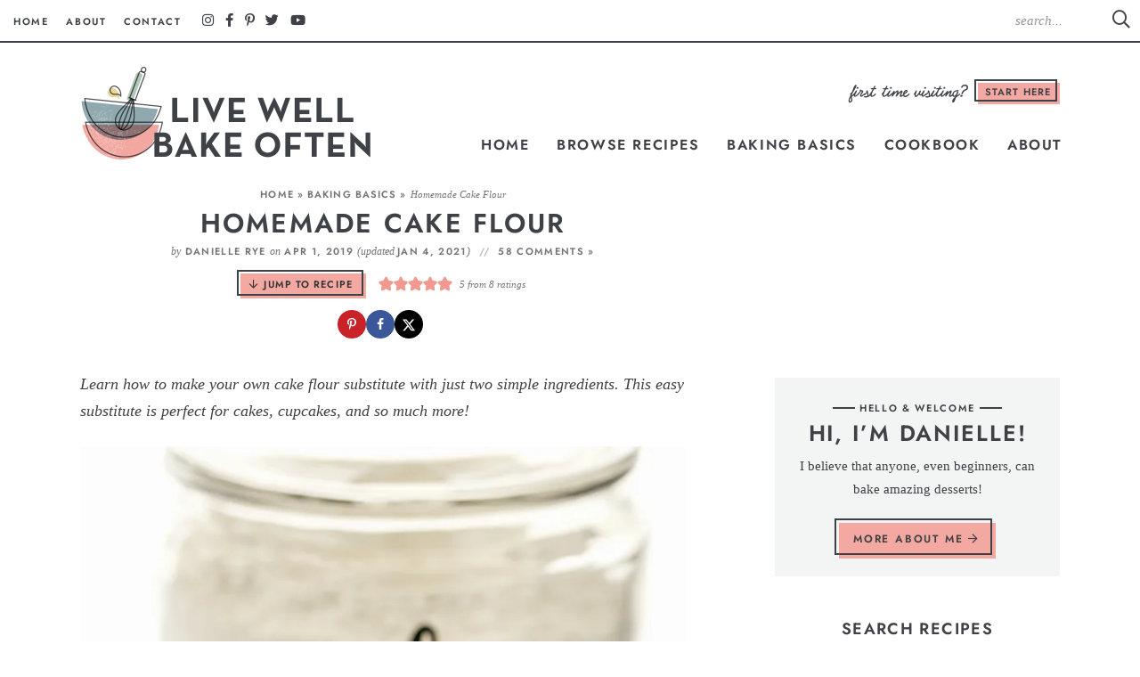

--- FILE ---
content_type: text/html
request_url: https://www.livewellbakeoften.com/homemade-cake-flour/
body_size: 49995
content:
<!DOCTYPE html>
<html lang="en-US">
<head><meta charset="UTF-8" /><script>if(navigator.userAgent.match(/MSIE|Internet Explorer/i)||navigator.userAgent.match(/Trident\/7\..*?rv:11/i)){var href=document.location.href;if(!href.match(/[?&]nowprocket/)){if(href.indexOf("?")==-1){if(href.indexOf("#")==-1){document.location.href=href+"?nowprocket=1"}else{document.location.href=href.replace("#","?nowprocket=1#")}}else{if(href.indexOf("#")==-1){document.location.href=href+"&nowprocket=1"}else{document.location.href=href.replace("#","&nowprocket=1#")}}}}</script><script>(()=>{class RocketLazyLoadScripts{constructor(){this.v="2.0.4",this.userEvents=["keydown","keyup","mousedown","mouseup","mousemove","mouseover","mouseout","touchmove","touchstart","touchend","touchcancel","wheel","click","dblclick","input"],this.attributeEvents=["onblur","onclick","oncontextmenu","ondblclick","onfocus","onmousedown","onmouseenter","onmouseleave","onmousemove","onmouseout","onmouseover","onmouseup","onmousewheel","onscroll","onsubmit"]}async t(){this.i(),this.o(),/iP(ad|hone)/.test(navigator.userAgent)&&this.h(),this.u(),this.l(this),this.m(),this.k(this),this.p(this),this._(),await Promise.all([this.R(),this.L()]),this.lastBreath=Date.now(),this.S(this),this.P(),this.D(),this.O(),this.M(),await this.C(this.delayedScripts.normal),await this.C(this.delayedScripts.defer),await this.C(this.delayedScripts.async),await this.T(),await this.F(),await this.j(),await this.A(),window.dispatchEvent(new Event("rocket-allScriptsLoaded")),this.everythingLoaded=!0,this.lastTouchEnd&&await new Promise(t=>setTimeout(t,500-Date.now()+this.lastTouchEnd)),this.I(),this.H(),this.U(),this.W()}i(){this.CSPIssue=sessionStorage.getItem("rocketCSPIssue"),document.addEventListener("securitypolicyviolation",t=>{this.CSPIssue||"script-src-elem"!==t.violatedDirective||"data"!==t.blockedURI||(this.CSPIssue=!0,sessionStorage.setItem("rocketCSPIssue",!0))},{isRocket:!0})}o(){window.addEventListener("pageshow",t=>{this.persisted=t.persisted,this.realWindowLoadedFired=!0},{isRocket:!0}),window.addEventListener("pagehide",()=>{this.onFirstUserAction=null},{isRocket:!0})}h(){let t;function e(e){t=e}window.addEventListener("touchstart",e,{isRocket:!0}),window.addEventListener("touchend",function i(o){o.changedTouches[0]&&t.changedTouches[0]&&Math.abs(o.changedTouches[0].pageX-t.changedTouches[0].pageX)<10&&Math.abs(o.changedTouches[0].pageY-t.changedTouches[0].pageY)<10&&o.timeStamp-t.timeStamp<200&&(window.removeEventListener("touchstart",e,{isRocket:!0}),window.removeEventListener("touchend",i,{isRocket:!0}),"INPUT"===o.target.tagName&&"text"===o.target.type||(o.target.dispatchEvent(new TouchEvent("touchend",{target:o.target,bubbles:!0})),o.target.dispatchEvent(new MouseEvent("mouseover",{target:o.target,bubbles:!0})),o.target.dispatchEvent(new PointerEvent("click",{target:o.target,bubbles:!0,cancelable:!0,detail:1,clientX:o.changedTouches[0].clientX,clientY:o.changedTouches[0].clientY})),event.preventDefault()))},{isRocket:!0})}q(t){this.userActionTriggered||("mousemove"!==t.type||this.firstMousemoveIgnored?"keyup"===t.type||"mouseover"===t.type||"mouseout"===t.type||(this.userActionTriggered=!0,this.onFirstUserAction&&this.onFirstUserAction()):this.firstMousemoveIgnored=!0),"click"===t.type&&t.preventDefault(),t.stopPropagation(),t.stopImmediatePropagation(),"touchstart"===this.lastEvent&&"touchend"===t.type&&(this.lastTouchEnd=Date.now()),"click"===t.type&&(this.lastTouchEnd=0),this.lastEvent=t.type,t.composedPath&&t.composedPath()[0].getRootNode()instanceof ShadowRoot&&(t.rocketTarget=t.composedPath()[0]),this.savedUserEvents.push(t)}u(){this.savedUserEvents=[],this.userEventHandler=this.q.bind(this),this.userEvents.forEach(t=>window.addEventListener(t,this.userEventHandler,{passive:!1,isRocket:!0})),document.addEventListener("visibilitychange",this.userEventHandler,{isRocket:!0})}U(){this.userEvents.forEach(t=>window.removeEventListener(t,this.userEventHandler,{passive:!1,isRocket:!0})),document.removeEventListener("visibilitychange",this.userEventHandler,{isRocket:!0}),this.savedUserEvents.forEach(t=>{(t.rocketTarget||t.target).dispatchEvent(new window[t.constructor.name](t.type,t))})}m(){const t="return false",e=Array.from(this.attributeEvents,t=>"data-rocket-"+t),i="["+this.attributeEvents.join("],[")+"]",o="[data-rocket-"+this.attributeEvents.join("],[data-rocket-")+"]",s=(e,i,o)=>{o&&o!==t&&(e.setAttribute("data-rocket-"+i,o),e["rocket"+i]=new Function("event",o),e.setAttribute(i,t))};new MutationObserver(t=>{for(const n of t)"attributes"===n.type&&(n.attributeName.startsWith("data-rocket-")||this.everythingLoaded?n.attributeName.startsWith("data-rocket-")&&this.everythingLoaded&&this.N(n.target,n.attributeName.substring(12)):s(n.target,n.attributeName,n.target.getAttribute(n.attributeName))),"childList"===n.type&&n.addedNodes.forEach(t=>{if(t.nodeType===Node.ELEMENT_NODE)if(this.everythingLoaded)for(const i of[t,...t.querySelectorAll(o)])for(const t of i.getAttributeNames())e.includes(t)&&this.N(i,t.substring(12));else for(const e of[t,...t.querySelectorAll(i)])for(const t of e.getAttributeNames())this.attributeEvents.includes(t)&&s(e,t,e.getAttribute(t))})}).observe(document,{subtree:!0,childList:!0,attributeFilter:[...this.attributeEvents,...e]})}I(){this.attributeEvents.forEach(t=>{document.querySelectorAll("[data-rocket-"+t+"]").forEach(e=>{this.N(e,t)})})}N(t,e){const i=t.getAttribute("data-rocket-"+e);i&&(t.setAttribute(e,i),t.removeAttribute("data-rocket-"+e))}k(t){Object.defineProperty(HTMLElement.prototype,"onclick",{get(){return this.rocketonclick||null},set(e){this.rocketonclick=e,this.setAttribute(t.everythingLoaded?"onclick":"data-rocket-onclick","this.rocketonclick(event)")}})}S(t){function e(e,i){let o=e[i];e[i]=null,Object.defineProperty(e,i,{get:()=>o,set(s){t.everythingLoaded?o=s:e["rocket"+i]=o=s}})}e(document,"onreadystatechange"),e(window,"onload"),e(window,"onpageshow");try{Object.defineProperty(document,"readyState",{get:()=>t.rocketReadyState,set(e){t.rocketReadyState=e},configurable:!0}),document.readyState="loading"}catch(t){console.log("WPRocket DJE readyState conflict, bypassing")}}l(t){this.originalAddEventListener=EventTarget.prototype.addEventListener,this.originalRemoveEventListener=EventTarget.prototype.removeEventListener,this.savedEventListeners=[],EventTarget.prototype.addEventListener=function(e,i,o){o&&o.isRocket||!t.B(e,this)&&!t.userEvents.includes(e)||t.B(e,this)&&!t.userActionTriggered||e.startsWith("rocket-")||t.everythingLoaded?t.originalAddEventListener.call(this,e,i,o):(t.savedEventListeners.push({target:this,remove:!1,type:e,func:i,options:o}),"mouseenter"!==e&&"mouseleave"!==e||t.originalAddEventListener.call(this,e,t.savedUserEvents.push,o))},EventTarget.prototype.removeEventListener=function(e,i,o){o&&o.isRocket||!t.B(e,this)&&!t.userEvents.includes(e)||t.B(e,this)&&!t.userActionTriggered||e.startsWith("rocket-")||t.everythingLoaded?t.originalRemoveEventListener.call(this,e,i,o):t.savedEventListeners.push({target:this,remove:!0,type:e,func:i,options:o})}}J(t,e){this.savedEventListeners=this.savedEventListeners.filter(i=>{let o=i.type,s=i.target||window;return e!==o||t!==s||(this.B(o,s)&&(i.type="rocket-"+o),this.$(i),!1)})}H(){EventTarget.prototype.addEventListener=this.originalAddEventListener,EventTarget.prototype.removeEventListener=this.originalRemoveEventListener,this.savedEventListeners.forEach(t=>this.$(t))}$(t){t.remove?this.originalRemoveEventListener.call(t.target,t.type,t.func,t.options):this.originalAddEventListener.call(t.target,t.type,t.func,t.options)}p(t){let e;function i(e){return t.everythingLoaded?e:e.split(" ").map(t=>"load"===t||t.startsWith("load.")?"rocket-jquery-load":t).join(" ")}function o(o){function s(e){const s=o.fn[e];o.fn[e]=o.fn.init.prototype[e]=function(){return this[0]===window&&t.userActionTriggered&&("string"==typeof arguments[0]||arguments[0]instanceof String?arguments[0]=i(arguments[0]):"object"==typeof arguments[0]&&Object.keys(arguments[0]).forEach(t=>{const e=arguments[0][t];delete arguments[0][t],arguments[0][i(t)]=e})),s.apply(this,arguments),this}}if(o&&o.fn&&!t.allJQueries.includes(o)){const e={DOMContentLoaded:[],"rocket-DOMContentLoaded":[]};for(const t in e)document.addEventListener(t,()=>{e[t].forEach(t=>t())},{isRocket:!0});o.fn.ready=o.fn.init.prototype.ready=function(i){function s(){parseInt(o.fn.jquery)>2?setTimeout(()=>i.bind(document)(o)):i.bind(document)(o)}return"function"==typeof i&&(t.realDomReadyFired?!t.userActionTriggered||t.fauxDomReadyFired?s():e["rocket-DOMContentLoaded"].push(s):e.DOMContentLoaded.push(s)),o([])},s("on"),s("one"),s("off"),t.allJQueries.push(o)}e=o}t.allJQueries=[],o(window.jQuery),Object.defineProperty(window,"jQuery",{get:()=>e,set(t){o(t)}})}P(){const t=new Map;document.write=document.writeln=function(e){const i=document.currentScript,o=document.createRange(),s=i.parentElement;let n=t.get(i);void 0===n&&(n=i.nextSibling,t.set(i,n));const c=document.createDocumentFragment();o.setStart(c,0),c.appendChild(o.createContextualFragment(e)),s.insertBefore(c,n)}}async R(){return new Promise(t=>{this.userActionTriggered?t():this.onFirstUserAction=t})}async L(){return new Promise(t=>{document.addEventListener("DOMContentLoaded",()=>{this.realDomReadyFired=!0,t()},{isRocket:!0})})}async j(){return this.realWindowLoadedFired?Promise.resolve():new Promise(t=>{window.addEventListener("load",t,{isRocket:!0})})}M(){this.pendingScripts=[];this.scriptsMutationObserver=new MutationObserver(t=>{for(const e of t)e.addedNodes.forEach(t=>{"SCRIPT"!==t.tagName||t.noModule||t.isWPRocket||this.pendingScripts.push({script:t,promise:new Promise(e=>{const i=()=>{const i=this.pendingScripts.findIndex(e=>e.script===t);i>=0&&this.pendingScripts.splice(i,1),e()};t.addEventListener("load",i,{isRocket:!0}),t.addEventListener("error",i,{isRocket:!0}),setTimeout(i,1e3)})})})}),this.scriptsMutationObserver.observe(document,{childList:!0,subtree:!0})}async F(){await this.X(),this.pendingScripts.length?(await this.pendingScripts[0].promise,await this.F()):this.scriptsMutationObserver.disconnect()}D(){this.delayedScripts={normal:[],async:[],defer:[]},document.querySelectorAll("script[type$=rocketlazyloadscript]").forEach(t=>{t.hasAttribute("data-rocket-src")?t.hasAttribute("async")&&!1!==t.async?this.delayedScripts.async.push(t):t.hasAttribute("defer")&&!1!==t.defer||"module"===t.getAttribute("data-rocket-type")?this.delayedScripts.defer.push(t):this.delayedScripts.normal.push(t):this.delayedScripts.normal.push(t)})}async _(){await this.L();let t=[];document.querySelectorAll("script[type$=rocketlazyloadscript][data-rocket-src]").forEach(e=>{let i=e.getAttribute("data-rocket-src");if(i&&!i.startsWith("data:")){i.startsWith("//")&&(i=location.protocol+i);try{const o=new URL(i).origin;o!==location.origin&&t.push({src:o,crossOrigin:e.crossOrigin||"module"===e.getAttribute("data-rocket-type")})}catch(t){}}}),t=[...new Map(t.map(t=>[JSON.stringify(t),t])).values()],this.Y(t,"preconnect")}async G(t){if(await this.K(),!0!==t.noModule||!("noModule"in HTMLScriptElement.prototype))return new Promise(e=>{let i;function o(){(i||t).setAttribute("data-rocket-status","executed"),e()}try{if(navigator.userAgent.includes("Firefox/")||""===navigator.vendor||this.CSPIssue)i=document.createElement("script"),[...t.attributes].forEach(t=>{let e=t.nodeName;"type"!==e&&("data-rocket-type"===e&&(e="type"),"data-rocket-src"===e&&(e="src"),i.setAttribute(e,t.nodeValue))}),t.text&&(i.text=t.text),t.nonce&&(i.nonce=t.nonce),i.hasAttribute("src")?(i.addEventListener("load",o,{isRocket:!0}),i.addEventListener("error",()=>{i.setAttribute("data-rocket-status","failed-network"),e()},{isRocket:!0}),setTimeout(()=>{i.isConnected||e()},1)):(i.text=t.text,o()),i.isWPRocket=!0,t.parentNode.replaceChild(i,t);else{const i=t.getAttribute("data-rocket-type"),s=t.getAttribute("data-rocket-src");i?(t.type=i,t.removeAttribute("data-rocket-type")):t.removeAttribute("type"),t.addEventListener("load",o,{isRocket:!0}),t.addEventListener("error",i=>{this.CSPIssue&&i.target.src.startsWith("data:")?(console.log("WPRocket: CSP fallback activated"),t.removeAttribute("src"),this.G(t).then(e)):(t.setAttribute("data-rocket-status","failed-network"),e())},{isRocket:!0}),s?(t.fetchPriority="high",t.removeAttribute("data-rocket-src"),t.src=s):t.src="data:text/javascript;base64,"+window.btoa(unescape(encodeURIComponent(t.text)))}}catch(i){t.setAttribute("data-rocket-status","failed-transform"),e()}});t.setAttribute("data-rocket-status","skipped")}async C(t){const e=t.shift();return e?(e.isConnected&&await this.G(e),this.C(t)):Promise.resolve()}O(){this.Y([...this.delayedScripts.normal,...this.delayedScripts.defer,...this.delayedScripts.async],"preload")}Y(t,e){this.trash=this.trash||[];let i=!0;var o=document.createDocumentFragment();t.forEach(t=>{const s=t.getAttribute&&t.getAttribute("data-rocket-src")||t.src;if(s&&!s.startsWith("data:")){const n=document.createElement("link");n.href=s,n.rel=e,"preconnect"!==e&&(n.as="script",n.fetchPriority=i?"high":"low"),t.getAttribute&&"module"===t.getAttribute("data-rocket-type")&&(n.crossOrigin=!0),t.crossOrigin&&(n.crossOrigin=t.crossOrigin),t.integrity&&(n.integrity=t.integrity),t.nonce&&(n.nonce=t.nonce),o.appendChild(n),this.trash.push(n),i=!1}}),document.head.appendChild(o)}W(){this.trash.forEach(t=>t.remove())}async T(){try{document.readyState="interactive"}catch(t){}this.fauxDomReadyFired=!0;try{await this.K(),this.J(document,"readystatechange"),document.dispatchEvent(new Event("rocket-readystatechange")),await this.K(),document.rocketonreadystatechange&&document.rocketonreadystatechange(),await this.K(),this.J(document,"DOMContentLoaded"),document.dispatchEvent(new Event("rocket-DOMContentLoaded")),await this.K(),this.J(window,"DOMContentLoaded"),window.dispatchEvent(new Event("rocket-DOMContentLoaded"))}catch(t){console.error(t)}}async A(){try{document.readyState="complete"}catch(t){}try{await this.K(),this.J(document,"readystatechange"),document.dispatchEvent(new Event("rocket-readystatechange")),await this.K(),document.rocketonreadystatechange&&document.rocketonreadystatechange(),await this.K(),this.J(window,"load"),window.dispatchEvent(new Event("rocket-load")),await this.K(),window.rocketonload&&window.rocketonload(),await this.K(),this.allJQueries.forEach(t=>t(window).trigger("rocket-jquery-load")),await this.K(),this.J(window,"pageshow");const t=new Event("rocket-pageshow");t.persisted=this.persisted,window.dispatchEvent(t),await this.K(),window.rocketonpageshow&&window.rocketonpageshow({persisted:this.persisted})}catch(t){console.error(t)}}async K(){Date.now()-this.lastBreath>45&&(await this.X(),this.lastBreath=Date.now())}async X(){return document.hidden?new Promise(t=>setTimeout(t)):new Promise(t=>requestAnimationFrame(t))}B(t,e){return e===document&&"readystatechange"===t||(e===document&&"DOMContentLoaded"===t||(e===window&&"DOMContentLoaded"===t||(e===window&&"load"===t||e===window&&"pageshow"===t)))}static run(){(new RocketLazyLoadScripts).t()}}RocketLazyLoadScripts.run()})();</script>

<meta name="viewport" content="width=device-width, initial-scale=1" />
<link rel="profile" href="https://gmpg.org/xfn/11" />

<meta name='robots' content='index, follow, max-image-preview:large, max-snippet:-1, max-video-preview:-1' />
	<style>img:is([sizes="auto" i], [sizes^="auto," i]) { contain-intrinsic-size: 3000px 1500px }</style>
	<meta name="pinterest-rich-pin" content="false" />
	<!-- This site is optimized with the Yoast SEO plugin v26.8 - https://yoast.com/product/yoast-seo-wordpress/ -->
	<title>Homemade Cake Flour Substitute - Live Well Bake Often</title><link rel="preload" href="https://www.livewellbakeoften.com/wp-content/themes/livewellbakeoften2022/mobile-header/logo-mobile.png" as="image" fetchpriority="high"><link rel="preload" href="https://www.livewellbakeoften.com/wp-content/themes/livewellbakeoften2022/images/logo@2x.png" as="image" imagesrcset="https://www.livewellbakeoften.com/wp-content/themes/livewellbakeoften2022/images/logo.png 1x,
	               https://www.livewellbakeoften.com/wp-content/themes/livewellbakeoften2022/images/logo@2x.png 2x" fetchpriority="high">
<link data-rocket-prefetch href="https://scripts.clarity.ms" rel="dns-prefetch">
<link data-rocket-prefetch href="https://assets.pinterest.com" rel="dns-prefetch">
<link data-rocket-prefetch href="https://www.clarity.ms" rel="dns-prefetch">
<link data-rocket-prefetch href="https://www.google-analytics.com" rel="dns-prefetch">
<link data-rocket-prefetch href="https://www.googletagmanager.com" rel="dns-prefetch">
<link data-rocket-prefetch href="https://exchange.mediavine.com" rel="dns-prefetch">
<link data-rocket-prefetch href="https://scripts.mediavine.com" rel="dns-prefetch">
<link data-rocket-prefetch href="https://securepubads.g.doubleclick.net" rel="dns-prefetch">
<link data-rocket-prefetch href="https://eu-us.consentmanager.net" rel="dns-prefetch">
<link data-rocket-prefetch href="https://eu-us-cdn.consentmanager.net" rel="dns-prefetch">
<link data-rocket-prefetch href="https://faves.grow.me" rel="dns-prefetch">
<link data-rocket-prefetch href="https://stats.wp.com" rel="dns-prefetch">
	<meta name="description" content="Learn how to make your own cake flour substitute with just two simple ingredients. Perfect for cakes, cupcakes, and so much more!" />
	<link rel="canonical" href="https://www.livewellbakeoften.com/homemade-cake-flour/" />
	<meta name="author" content="Danielle Rye" />
	<meta name="twitter:label1" content="Written by" />
	<meta name="twitter:data1" content="Danielle Rye" />
	<meta name="twitter:label2" content="Est. reading time" />
	<meta name="twitter:data2" content="4 minutes" />
	<script type="application/ld+json" class="yoast-schema-graph">{"@context":"https://schema.org","@graph":[{"@type":"Article","@id":"https://www.livewellbakeoften.com/homemade-cake-flour/#article","isPartOf":{"@id":"https://www.livewellbakeoften.com/homemade-cake-flour/"},"author":{"name":"Danielle Rye","@id":"https://www.livewellbakeoften.com/#/schema/person/1cf6afb2ac9ff651505ad28223a267ef"},"headline":"Homemade Cake Flour","datePublished":"2019-04-01T12:33:31+00:00","dateModified":"2021-01-04T17:22:55+00:00","wordCount":700,"commentCount":58,"publisher":{"@id":"https://www.livewellbakeoften.com/#organization"},"image":{"@id":"https://www.livewellbakeoften.com/homemade-cake-flour/#primaryimage"},"thumbnailUrl":"https://i0.wp.com/www.livewellbakeoften.com/wp-content/uploads/2019/03/Homemade-Cake-Flour-13.jpg?fit=1200%2C1200&ssl=1","keywords":["all-purpose flour","cake flour","cornstarch"],"articleSection":["Baking Basics"],"inLanguage":"en-US","potentialAction":[{"@type":"CommentAction","name":"Comment","target":["https://www.livewellbakeoften.com/homemade-cake-flour/#respond"]}]},{"@type":"WebPage","@id":"https://www.livewellbakeoften.com/homemade-cake-flour/","url":"https://www.livewellbakeoften.com/homemade-cake-flour/","name":"Homemade Cake Flour Substitute - Live Well Bake Often","isPartOf":{"@id":"https://www.livewellbakeoften.com/#website"},"primaryImageOfPage":{"@id":"https://www.livewellbakeoften.com/homemade-cake-flour/#primaryimage"},"image":{"@id":"https://www.livewellbakeoften.com/homemade-cake-flour/#primaryimage"},"thumbnailUrl":"https://i0.wp.com/www.livewellbakeoften.com/wp-content/uploads/2019/03/Homemade-Cake-Flour-13.jpg?fit=1200%2C1200&ssl=1","datePublished":"2019-04-01T12:33:31+00:00","dateModified":"2021-01-04T17:22:55+00:00","description":"Learn how to make your own cake flour substitute with just two simple ingredients. Perfect for cakes, cupcakes, and so much more!","breadcrumb":{"@id":"https://www.livewellbakeoften.com/homemade-cake-flour/#breadcrumb"},"inLanguage":"en-US","potentialAction":[{"@type":"ReadAction","target":["https://www.livewellbakeoften.com/homemade-cake-flour/"]}]},{"@type":"ImageObject","inLanguage":"en-US","@id":"https://www.livewellbakeoften.com/homemade-cake-flour/#primaryimage","url":"https://i0.wp.com/www.livewellbakeoften.com/wp-content/uploads/2019/03/Homemade-Cake-Flour-13.jpg?fit=1200%2C1200&ssl=1","contentUrl":"https://i0.wp.com/www.livewellbakeoften.com/wp-content/uploads/2019/03/Homemade-Cake-Flour-13.jpg?fit=1200%2C1200&ssl=1","width":1200,"height":1200,"caption":"A close-up picture of a copper measuring cup filled with cake flour."},{"@type":"BreadcrumbList","@id":"https://www.livewellbakeoften.com/homemade-cake-flour/#breadcrumb","itemListElement":[{"@type":"ListItem","position":1,"name":"Home","item":"https://www.livewellbakeoften.com/"},{"@type":"ListItem","position":2,"name":"Baking Basics","item":"https://www.livewellbakeoften.com/category/baking-basics/"},{"@type":"ListItem","position":3,"name":"Homemade Cake Flour"}]},{"@type":"WebSite","@id":"https://www.livewellbakeoften.com/#website","url":"https://www.livewellbakeoften.com/","name":"Live Well Bake Often","description":"","publisher":{"@id":"https://www.livewellbakeoften.com/#organization"},"potentialAction":[{"@type":"SearchAction","target":{"@type":"EntryPoint","urlTemplate":"https://www.livewellbakeoften.com/?s={search_term_string}"},"query-input":{"@type":"PropertyValueSpecification","valueRequired":true,"valueName":"search_term_string"}}],"inLanguage":"en-US"},{"@type":"Organization","@id":"https://www.livewellbakeoften.com/#organization","name":"Live Well Bake Often","url":"https://www.livewellbakeoften.com/","logo":{"@type":"ImageObject","inLanguage":"en-US","@id":"https://www.livewellbakeoften.com/#/schema/logo/image/","url":"https://i1.wp.com/www.livewellbakeoften.com/wp-content/uploads/2019/07/Logo-31.jpg?fit=300%2C300&ssl=1","contentUrl":"https://i1.wp.com/www.livewellbakeoften.com/wp-content/uploads/2019/07/Logo-31.jpg?fit=300%2C300&ssl=1","width":300,"height":300,"caption":"Live Well Bake Often"},"image":{"@id":"https://www.livewellbakeoften.com/#/schema/logo/image/"},"sameAs":["https://www.facebook.com/livewellbakeoften/","https://x.com/livewellbake","https://www.instagram.com/livewellbakeoften/","http://pinterest.com/livewellbake","https://www.youtube.com/channel/UCD-j3_B7SEn7PpR-nH5nQNQ"]},{"@type":"Person","@id":"https://www.livewellbakeoften.com/#/schema/person/1cf6afb2ac9ff651505ad28223a267ef","name":"Danielle Rye","image":{"@type":"ImageObject","inLanguage":"en-US","@id":"https://www.livewellbakeoften.com/#/schema/person/image/","url":"https://secure.gravatar.com/avatar/e4ef92b92c2d13d570034d5e088a8f6aacd8eeb91c1e1d8dfd52fa539bbbc81e?s=96&d=blank&r=g","contentUrl":"https://secure.gravatar.com/avatar/e4ef92b92c2d13d570034d5e088a8f6aacd8eeb91c1e1d8dfd52fa539bbbc81e?s=96&d=blank&r=g","caption":"Danielle Rye"},"sameAs":["https://www.livewellbakeoften.com/about/"],"url":"https://www.livewellbakeoften.com/author/livewellbakeoftengmail-com/"},{"@type":"Recipe","name":"Homemade Cake Flour","author":{"@id":"https://www.livewellbakeoften.com/#/schema/person/1cf6afb2ac9ff651505ad28223a267ef"},"description":"Learn how to make your own cake flour substitute with just two simple ingredients. This easy substitute is perfect for cakes, cupcakes, and so much more!","datePublished":"2019-04-01T07:33:31+00:00","image":["https://www.livewellbakeoften.com/wp-content/uploads/2019/03/Homemade-Cake-Flour-13.jpg","https://www.livewellbakeoften.com/wp-content/uploads/2019/03/Homemade-Cake-Flour-13-500x500.jpg","https://www.livewellbakeoften.com/wp-content/uploads/2019/03/Homemade-Cake-Flour-13-500x375.jpg","https://www.livewellbakeoften.com/wp-content/uploads/2019/03/Homemade-Cake-Flour-13-480x270.jpg"],"recipeYield":["1","1 cup"],"prepTime":"PT10M","totalTime":"PT10M","recipeIngredient":["3/4 cup + 2 tablespoons (110 grams) all-purpose flour","2 tablespoons (15 grams) cornstarch ((or cornflour))"],"recipeInstructions":[{"@type":"HowToStep","text":"Place the flour and cornstarch in a mixing bowl and whisk until well combined. Sift the mixture together 4-5 times, then measure out the amount of cake flour called for in your recipe by spooning it into a measuring cup and leveling it off with the back of a knife.","name":"Place the flour and cornstarch in a mixing bowl and whisk until well combined. Sift the mixture together 4-5 times, then measure out the amount of cake flour called for in your recipe by spooning it into a measuring cup and leveling it off with the back of a knife.","url":"https://www.livewellbakeoften.com/homemade-cake-flour/#wprm-recipe-18747-step-0-0"}],"aggregateRating":{"@type":"AggregateRating","ratingValue":"5","ratingCount":"8","reviewCount":"6"},"review":[{"@type":"Review","reviewRating":{"@type":"Rating","ratingValue":"5"},"reviewBody":"Thankyou!  It is so helpful to know the effect of adding a little cornflour to all-purpose flour.  I always want to understand 'why'.  If the recipe says small eggs and I have large what effect will that have? Can I compensate?  Will it make a tougher texture?  How does adding lemon-juice affect the finished product (other than the zingy flavour)?  If you understand the principles, you can make adaptations when you need to - or for fun.  And most writers and recipes never explain the why.  So, thankyou again!","author":{"@type":"Person","name":"Barbara"},"datePublished":"2024-08-09"},{"@type":"Review","reviewRating":{"@type":"Rating","ratingValue":"5"},"reviewBody":"Just reading through the comments and must say.  You have the patience of Job! I use your recipe frequently.   Thanks for sharing","author":{"@type":"Person","name":"Scott Vestal"},"datePublished":"2023-07-11"},{"@type":"Review","reviewRating":{"@type":"Rating","ratingValue":"5"},"reviewBody":"Hi Danielle, I love your recipes and that you offer solutions and substitutions for your recipes.  I have “00” flour, that I heard has less gluten than normal North American all purpose flours.  Can that be used in place of cake flour?  Thanks. ","author":{"@type":"Person","name":"Nadia Znidarcic"},"datePublished":"2023-06-30"},{"@type":"Review","reviewRating":{"@type":"Rating","ratingValue":"5"},"reviewBody":"Can I use fresh milled soft white wheat berries in place of cake flour?","author":{"@type":"Person","name":"Patty"},"datePublished":"2023-04-18"},{"@type":"Review","reviewRating":{"@type":"Rating","ratingValue":"5"},"reviewBody":"I wish I would get a whole cook book.\r\nI love the recipes.","author":{"@type":"Person","name":"Lea"},"datePublished":"2023-01-31"},{"@type":"Review","reviewRating":{"@type":"Rating","ratingValue":"5"},"reviewBody":"Hi, thank you for sharing. I need 1 cup of cake flour for what I am going to bake. Could you let me know how much plain flour and cornstarch I would need for this please? Thank you! ","author":{"@type":"Person","name":"Jessica"},"datePublished":"2022-09-02"}],"recipeCategory":["Dessert"],"recipeCuisine":["American"],"keywords":"cake flour substitute, homemade cake flour, how to make cake flour","@id":"https://www.livewellbakeoften.com/homemade-cake-flour/#recipe","isPartOf":{"@id":"https://www.livewellbakeoften.com/homemade-cake-flour/#article"},"mainEntityOfPage":"https://www.livewellbakeoften.com/homemade-cake-flour/"}]}</script>
	<!-- / Yoast SEO plugin. -->


<!-- Hubbub v.2.28.0 https://morehubbub.com/ -->
<meta property="og:locale" content="en_US" />
<meta property="og:type" content="article" />
<meta property="og:title" content="Homemade Cake Flour Substitute - Live Well Bake Often" />
<meta property="og:description" content="Learn how to make your own cake flour substitute with just two simple ingredients. Perfect for cakes, cupcakes, and so much more!" />
<meta property="og:url" content="https://www.livewellbakeoften.com/homemade-cake-flour/" />
<meta property="og:site_name" content="Live Well Bake Often" />
<meta property="og:updated_time" content="2021-01-04T11:22:55+00:00" />
<meta property="article:published_time" content="2019-04-01T07:33:31+00:00" />
<meta property="article:modified_time" content="2021-01-04T11:22:55+00:00" />
<meta name="twitter:card" content="summary_large_image" />
<meta name="twitter:title" content="Homemade Cake Flour Substitute - Live Well Bake Often" />
<meta name="twitter:description" content="Learn how to make your own cake flour substitute with just two simple ingredients. Perfect for cakes, cupcakes, and so much more!" />
<meta class="flipboard-article" content="Learn how to make your own cake flour substitute with just two simple ingredients. Perfect for cakes, cupcakes, and so much more!" />
<meta property="og:image" content="https://i0.wp.com/www.livewellbakeoften.com/wp-content/uploads/2019/03/Homemade-Cake-Flour-13.jpg?fit=1200%2C1200&amp;ssl=1" />
<meta name="twitter:image" content="https://i0.wp.com/www.livewellbakeoften.com/wp-content/uploads/2019/03/Homemade-Cake-Flour-13.jpg?fit=1200%2C1200&amp;ssl=1" />
<meta property="og:image:width" content="1200" />
<meta property="og:image:height" content="1200" />
<!-- Hubbub v.2.28.0 https://morehubbub.com/ -->
<link rel='dns-prefetch' href='//scripts.mediavine.com' />
<link rel='dns-prefetch' href='//stats.wp.com' />

<link rel='preconnect' href='//i0.wp.com' />
<link rel="alternate" type="application/rss+xml" title="Live Well Bake Often &raquo; Homemade Cake Flour Comments Feed" href="https://www.livewellbakeoften.com/homemade-cake-flour/feed/" />
<script type="rocketlazyloadscript">(()=>{"use strict";const e=[400,500,600,700,800,900],t=e=>`wprm-min-${e}`,n=e=>`wprm-max-${e}`,s=new Set,o="ResizeObserver"in window,r=o?new ResizeObserver((e=>{for(const t of e)c(t.target)})):null,i=.5/(window.devicePixelRatio||1);function c(s){const o=s.getBoundingClientRect().width||0;for(let r=0;r<e.length;r++){const c=e[r],a=o<=c+i;o>c+i?s.classList.add(t(c)):s.classList.remove(t(c)),a?s.classList.add(n(c)):s.classList.remove(n(c))}}function a(e){s.has(e)||(s.add(e),r&&r.observe(e),c(e))}!function(e=document){e.querySelectorAll(".wprm-recipe").forEach(a)}();if(new MutationObserver((e=>{for(const t of e)for(const e of t.addedNodes)e instanceof Element&&(e.matches?.(".wprm-recipe")&&a(e),e.querySelectorAll?.(".wprm-recipe").forEach(a))})).observe(document.documentElement,{childList:!0,subtree:!0}),!o){let e=0;addEventListener("resize",(()=>{e&&cancelAnimationFrame(e),e=requestAnimationFrame((()=>s.forEach(c)))}),{passive:!0})}})();</script><style id='wp-emoji-styles-inline-css' type='text/css'>

	img.wp-smiley, img.emoji {
		display: inline !important;
		border: none !important;
		box-shadow: none !important;
		height: 1em !important;
		width: 1em !important;
		margin: 0 0.07em !important;
		vertical-align: -0.1em !important;
		background: none !important;
		padding: 0 !important;
	}
</style>
<link rel='stylesheet' id='wp-block-library-css' href='https://www.livewellbakeoften.com/wp-includes/css/dist/block-library/style.min.css?ver=da0501a2405bf653e2b831034e68bd93' type='text/css' media='all' />
<style id='classic-theme-styles-inline-css' type='text/css'>
/*! This file is auto-generated */
.wp-block-button__link{color:#fff;background-color:#32373c;border-radius:9999px;box-shadow:none;text-decoration:none;padding:calc(.667em + 2px) calc(1.333em + 2px);font-size:1.125em}.wp-block-file__button{background:#32373c;color:#fff;text-decoration:none}
</style>
<style id='social-pug-action-button-style-inline-css' type='text/css'>
.dpsp-action-buttons{align-items:stretch!important;display:flex;flex-wrap:wrap;gap:var(--wp--style--block-gap,.5em)}.dpsp-action-button__link{align-items:center;display:inline-flex!important;flex-wrap:wrap;gap:.5em;justify-content:center;text-decoration:none}.dpsp-action-button{margin-block-start:0!important}.dpsp-action-button__icon svg{height:100%;width:100%;fill:currentColor;display:block;overflow:visible}.dpsp-action-button__icon{align-items:center;display:inline-flex!important;flex-shrink:0;flex:0 0 auto;height:32px;justify-content:center;line-height:1;transform:scale(75%);vertical-align:middle;width:32px}.dpsp-action-button__label{word-break:normal!important}.dpsp-action-button.is-style-outline .wp-block-button__link{background:#0000 none;border:1px solid;color:currentColor;padding:calc(1rem - 1px) calc(2.25rem - 1px)}.dpsp-action-button.wp-block-button__width-33{width:calc(33.33333% - var(--wp--style--block-gap, .5em)*2/3)}.dpsp-action-button.wp-block-button__width-66{width:calc(66% - var(--wp--style--block-gap, .5em)*.5)}.dpsp-action-button.wp-block-button__width-100,.dpsp-action-button.wp-block-button__width-100 a{width:100%!important}@media screen and (max-width:480px){.dpsp-action-button.wp-block-button__mobile-width-25{flex-basis:auto!important;width:calc(25% - var(--wp--style--block-gap, .5em)*2/4)!important}.dpsp-action-button.wp-block-button__mobile-width-33{flex-basis:auto!important;width:calc(33.33333% - var(--wp--style--block-gap, .5em)*2/3)!important}.dpsp-action-button.wp-block-button__mobile-width-50{flex-basis:auto!important;width:calc(50% - var(--wp--style--block-gap, .5em)*2/2)!important}.dpsp-action-button.wp-block-button__mobile-width-66{flex-basis:auto!important;width:calc(66% - var(--wp--style--block-gap, .5em)*.5)!important}.dpsp-action-button.wp-block-button__mobile-width-75{flex-basis:auto!important;width:calc(75% - var(--wp--style--block-gap, .5em)*.5)!important}:not(.block-editor__container *) .dpsp-action-button.wp-block-button__mobile-width-100{width:100%!important}}.feast-plugin .entry-content .dpsp-action-button__link.has-background{margin:0!important;padding:calc(.667em + 2px) calc(1.333em + 2px)!important}.wp-theme-kadence .content-wrap .entry-content .dpsp-action-button__link.has-background{padding:.4em 1em!important}

</style>
<link rel='stylesheet' id='mediaelement-css' href='https://www.livewellbakeoften.com/wp-includes/js/mediaelement/mediaelementplayer-legacy.min.css?ver=4.2.17' type='text/css' media='all' />
<link rel='stylesheet' id='wp-mediaelement-css' href='https://www.livewellbakeoften.com/wp-includes/js/mediaelement/wp-mediaelement.min.css?ver=da0501a2405bf653e2b831034e68bd93' type='text/css' media='all' />
<style id='jetpack-sharing-buttons-style-inline-css' type='text/css'>
.jetpack-sharing-buttons__services-list{display:flex;flex-direction:row;flex-wrap:wrap;gap:0;list-style-type:none;margin:5px;padding:0}.jetpack-sharing-buttons__services-list.has-small-icon-size{font-size:12px}.jetpack-sharing-buttons__services-list.has-normal-icon-size{font-size:16px}.jetpack-sharing-buttons__services-list.has-large-icon-size{font-size:24px}.jetpack-sharing-buttons__services-list.has-huge-icon-size{font-size:36px}@media print{.jetpack-sharing-buttons__services-list{display:none!important}}.editor-styles-wrapper .wp-block-jetpack-sharing-buttons{gap:0;padding-inline-start:0}ul.jetpack-sharing-buttons__services-list.has-background{padding:1.25em 2.375em}
</style>
<link data-minify="1" rel='stylesheet' id='wprm-public-css' href='https://www.livewellbakeoften.com/wp-content/cache/min/1/wp-content/plugins/wp-recipe-maker/dist/public-modern.css?ver=1769663270' type='text/css' media='all' />
<link data-minify="1" rel='stylesheet' id='wprmp-public-css' href='https://www.livewellbakeoften.com/wp-content/cache/min/1/wp-content/plugins/wp-recipe-maker-premium/dist/public-premium.css?ver=1769663270' type='text/css' media='all' />
<style id='global-styles-inline-css' type='text/css'>
:root{--wp--preset--aspect-ratio--square: 1;--wp--preset--aspect-ratio--4-3: 4/3;--wp--preset--aspect-ratio--3-4: 3/4;--wp--preset--aspect-ratio--3-2: 3/2;--wp--preset--aspect-ratio--2-3: 2/3;--wp--preset--aspect-ratio--16-9: 16/9;--wp--preset--aspect-ratio--9-16: 9/16;--wp--preset--color--black: #000000;--wp--preset--color--cyan-bluish-gray: #abb8c3;--wp--preset--color--white: #ffffff;--wp--preset--color--pale-pink: #f78da7;--wp--preset--color--vivid-red: #cf2e2e;--wp--preset--color--luminous-vivid-orange: #ff6900;--wp--preset--color--luminous-vivid-amber: #fcb900;--wp--preset--color--light-green-cyan: #7bdcb5;--wp--preset--color--vivid-green-cyan: #00d084;--wp--preset--color--pale-cyan-blue: #8ed1fc;--wp--preset--color--vivid-cyan-blue: #0693e3;--wp--preset--color--vivid-purple: #9b51e0;--wp--preset--color--lightgray: #f3f4f4;--wp--preset--color--blue: #6e8f96;--wp--preset--color--lightblue: #b7c7cb;--wp--preset--color--pink: #E29B92;--wp--preset--color--lightpink: #F9EBE9;--wp--preset--color--mint: #b3c7b6;--wp--preset--color--lightmint: #d9e3db;--wp--preset--color--charcoal: #414347;--wp--preset--gradient--vivid-cyan-blue-to-vivid-purple: linear-gradient(135deg,rgba(6,147,227,1) 0%,rgb(155,81,224) 100%);--wp--preset--gradient--light-green-cyan-to-vivid-green-cyan: linear-gradient(135deg,rgb(122,220,180) 0%,rgb(0,208,130) 100%);--wp--preset--gradient--luminous-vivid-amber-to-luminous-vivid-orange: linear-gradient(135deg,rgba(252,185,0,1) 0%,rgba(255,105,0,1) 100%);--wp--preset--gradient--luminous-vivid-orange-to-vivid-red: linear-gradient(135deg,rgba(255,105,0,1) 0%,rgb(207,46,46) 100%);--wp--preset--gradient--very-light-gray-to-cyan-bluish-gray: linear-gradient(135deg,rgb(238,238,238) 0%,rgb(169,184,195) 100%);--wp--preset--gradient--cool-to-warm-spectrum: linear-gradient(135deg,rgb(74,234,220) 0%,rgb(151,120,209) 20%,rgb(207,42,186) 40%,rgb(238,44,130) 60%,rgb(251,105,98) 80%,rgb(254,248,76) 100%);--wp--preset--gradient--blush-light-purple: linear-gradient(135deg,rgb(255,206,236) 0%,rgb(152,150,240) 100%);--wp--preset--gradient--blush-bordeaux: linear-gradient(135deg,rgb(254,205,165) 0%,rgb(254,45,45) 50%,rgb(107,0,62) 100%);--wp--preset--gradient--luminous-dusk: linear-gradient(135deg,rgb(255,203,112) 0%,rgb(199,81,192) 50%,rgb(65,88,208) 100%);--wp--preset--gradient--pale-ocean: linear-gradient(135deg,rgb(255,245,203) 0%,rgb(182,227,212) 50%,rgb(51,167,181) 100%);--wp--preset--gradient--electric-grass: linear-gradient(135deg,rgb(202,248,128) 0%,rgb(113,206,126) 100%);--wp--preset--gradient--midnight: linear-gradient(135deg,rgb(2,3,129) 0%,rgb(40,116,252) 100%);--wp--preset--font-size--small: 13px;--wp--preset--font-size--medium: 20px;--wp--preset--font-size--large: 36px;--wp--preset--font-size--x-large: 42px;--wp--preset--spacing--20: 0.44rem;--wp--preset--spacing--30: 0.67rem;--wp--preset--spacing--40: 1rem;--wp--preset--spacing--50: 1.5rem;--wp--preset--spacing--60: 2.25rem;--wp--preset--spacing--70: 3.38rem;--wp--preset--spacing--80: 5.06rem;--wp--preset--shadow--natural: 6px 6px 9px rgba(0, 0, 0, 0.2);--wp--preset--shadow--deep: 12px 12px 50px rgba(0, 0, 0, 0.4);--wp--preset--shadow--sharp: 6px 6px 0px rgba(0, 0, 0, 0.2);--wp--preset--shadow--outlined: 6px 6px 0px -3px rgba(255, 255, 255, 1), 6px 6px rgba(0, 0, 0, 1);--wp--preset--shadow--crisp: 6px 6px 0px rgba(0, 0, 0, 1);}:where(.is-layout-flex){gap: 0.5em;}:where(.is-layout-grid){gap: 0.5em;}body .is-layout-flex{display: flex;}.is-layout-flex{flex-wrap: wrap;align-items: center;}.is-layout-flex > :is(*, div){margin: 0;}body .is-layout-grid{display: grid;}.is-layout-grid > :is(*, div){margin: 0;}:where(.wp-block-columns.is-layout-flex){gap: 2em;}:where(.wp-block-columns.is-layout-grid){gap: 2em;}:where(.wp-block-post-template.is-layout-flex){gap: 1.25em;}:where(.wp-block-post-template.is-layout-grid){gap: 1.25em;}.has-black-color{color: var(--wp--preset--color--black) !important;}.has-cyan-bluish-gray-color{color: var(--wp--preset--color--cyan-bluish-gray) !important;}.has-white-color{color: var(--wp--preset--color--white) !important;}.has-pale-pink-color{color: var(--wp--preset--color--pale-pink) !important;}.has-vivid-red-color{color: var(--wp--preset--color--vivid-red) !important;}.has-luminous-vivid-orange-color{color: var(--wp--preset--color--luminous-vivid-orange) !important;}.has-luminous-vivid-amber-color{color: var(--wp--preset--color--luminous-vivid-amber) !important;}.has-light-green-cyan-color{color: var(--wp--preset--color--light-green-cyan) !important;}.has-vivid-green-cyan-color{color: var(--wp--preset--color--vivid-green-cyan) !important;}.has-pale-cyan-blue-color{color: var(--wp--preset--color--pale-cyan-blue) !important;}.has-vivid-cyan-blue-color{color: var(--wp--preset--color--vivid-cyan-blue) !important;}.has-vivid-purple-color{color: var(--wp--preset--color--vivid-purple) !important;}.has-black-background-color{background-color: var(--wp--preset--color--black) !important;}.has-cyan-bluish-gray-background-color{background-color: var(--wp--preset--color--cyan-bluish-gray) !important;}.has-white-background-color{background-color: var(--wp--preset--color--white) !important;}.has-pale-pink-background-color{background-color: var(--wp--preset--color--pale-pink) !important;}.has-vivid-red-background-color{background-color: var(--wp--preset--color--vivid-red) !important;}.has-luminous-vivid-orange-background-color{background-color: var(--wp--preset--color--luminous-vivid-orange) !important;}.has-luminous-vivid-amber-background-color{background-color: var(--wp--preset--color--luminous-vivid-amber) !important;}.has-light-green-cyan-background-color{background-color: var(--wp--preset--color--light-green-cyan) !important;}.has-vivid-green-cyan-background-color{background-color: var(--wp--preset--color--vivid-green-cyan) !important;}.has-pale-cyan-blue-background-color{background-color: var(--wp--preset--color--pale-cyan-blue) !important;}.has-vivid-cyan-blue-background-color{background-color: var(--wp--preset--color--vivid-cyan-blue) !important;}.has-vivid-purple-background-color{background-color: var(--wp--preset--color--vivid-purple) !important;}.has-black-border-color{border-color: var(--wp--preset--color--black) !important;}.has-cyan-bluish-gray-border-color{border-color: var(--wp--preset--color--cyan-bluish-gray) !important;}.has-white-border-color{border-color: var(--wp--preset--color--white) !important;}.has-pale-pink-border-color{border-color: var(--wp--preset--color--pale-pink) !important;}.has-vivid-red-border-color{border-color: var(--wp--preset--color--vivid-red) !important;}.has-luminous-vivid-orange-border-color{border-color: var(--wp--preset--color--luminous-vivid-orange) !important;}.has-luminous-vivid-amber-border-color{border-color: var(--wp--preset--color--luminous-vivid-amber) !important;}.has-light-green-cyan-border-color{border-color: var(--wp--preset--color--light-green-cyan) !important;}.has-vivid-green-cyan-border-color{border-color: var(--wp--preset--color--vivid-green-cyan) !important;}.has-pale-cyan-blue-border-color{border-color: var(--wp--preset--color--pale-cyan-blue) !important;}.has-vivid-cyan-blue-border-color{border-color: var(--wp--preset--color--vivid-cyan-blue) !important;}.has-vivid-purple-border-color{border-color: var(--wp--preset--color--vivid-purple) !important;}.has-vivid-cyan-blue-to-vivid-purple-gradient-background{background: var(--wp--preset--gradient--vivid-cyan-blue-to-vivid-purple) !important;}.has-light-green-cyan-to-vivid-green-cyan-gradient-background{background: var(--wp--preset--gradient--light-green-cyan-to-vivid-green-cyan) !important;}.has-luminous-vivid-amber-to-luminous-vivid-orange-gradient-background{background: var(--wp--preset--gradient--luminous-vivid-amber-to-luminous-vivid-orange) !important;}.has-luminous-vivid-orange-to-vivid-red-gradient-background{background: var(--wp--preset--gradient--luminous-vivid-orange-to-vivid-red) !important;}.has-very-light-gray-to-cyan-bluish-gray-gradient-background{background: var(--wp--preset--gradient--very-light-gray-to-cyan-bluish-gray) !important;}.has-cool-to-warm-spectrum-gradient-background{background: var(--wp--preset--gradient--cool-to-warm-spectrum) !important;}.has-blush-light-purple-gradient-background{background: var(--wp--preset--gradient--blush-light-purple) !important;}.has-blush-bordeaux-gradient-background{background: var(--wp--preset--gradient--blush-bordeaux) !important;}.has-luminous-dusk-gradient-background{background: var(--wp--preset--gradient--luminous-dusk) !important;}.has-pale-ocean-gradient-background{background: var(--wp--preset--gradient--pale-ocean) !important;}.has-electric-grass-gradient-background{background: var(--wp--preset--gradient--electric-grass) !important;}.has-midnight-gradient-background{background: var(--wp--preset--gradient--midnight) !important;}.has-small-font-size{font-size: var(--wp--preset--font-size--small) !important;}.has-medium-font-size{font-size: var(--wp--preset--font-size--medium) !important;}.has-large-font-size{font-size: var(--wp--preset--font-size--large) !important;}.has-x-large-font-size{font-size: var(--wp--preset--font-size--x-large) !important;}
:where(.wp-block-post-template.is-layout-flex){gap: 1.25em;}:where(.wp-block-post-template.is-layout-grid){gap: 1.25em;}
:where(.wp-block-columns.is-layout-flex){gap: 2em;}:where(.wp-block-columns.is-layout-grid){gap: 2em;}
:root :where(.wp-block-pullquote){font-size: 1.5em;line-height: 1.6;}
</style>
<link data-minify="1" rel='stylesheet' id='font-awesome-css' href='https://www.livewellbakeoften.com/wp-content/cache/min/1/wp-content/themes/livewellbakeoften2022/fontawesome-subset/css/all.css?ver=1769663270' type='text/css' media='all' />
<link data-minify="1" rel='stylesheet' id='dpsp-frontend-style-pro-css' href='https://www.livewellbakeoften.com/wp-content/cache/min/1/wp-content/plugins/social-pug/assets/dist/style-frontend-pro.css?ver=1769663270' type='text/css' media='all' />
<style id='dpsp-frontend-style-pro-inline-css' type='text/css'>

				@media screen and ( max-width : 720px ) {
					.dpsp-content-wrapper.dpsp-hide-on-mobile,
					.dpsp-share-text.dpsp-hide-on-mobile {
						display: none;
					}
					.dpsp-has-spacing .dpsp-networks-btns-wrapper li {
						margin:0 2% 10px 0;
					}
					.dpsp-network-btn.dpsp-has-label:not(.dpsp-has-count) {
						max-height: 40px;
						padding: 0;
						justify-content: center;
					}
					.dpsp-content-wrapper.dpsp-size-small .dpsp-network-btn.dpsp-has-label:not(.dpsp-has-count){
						max-height: 32px;
					}
					.dpsp-content-wrapper.dpsp-size-large .dpsp-network-btn.dpsp-has-label:not(.dpsp-has-count){
						max-height: 46px;
					}
				}
			
</style>
<link data-minify="1" rel='stylesheet' id='custom-style-css' href='https://www.livewellbakeoften.com/wp-content/cache/min/1/wp-content/themes/livewellbakeoften2022/style.css?ver=1769663270' type='text/css' media='all' />
<link data-minify="1" rel='stylesheet' id='responsive-style-css' href='https://www.livewellbakeoften.com/wp-content/cache/min/1/wp-content/themes/livewellbakeoften2022/responsive.css?ver=1769663270' type='text/css' media='all' />
<link data-minify="1" rel='stylesheet' id='custom-mobile-header-style-css' href='https://www.livewellbakeoften.com/wp-content/cache/min/1/wp-content/themes/livewellbakeoften2022/mobile-header/mobile-header-style.css?ver=1769663270' type='text/css' media='all' />
<link data-minify="1" rel='stylesheet' id='inc-frontend-css' href='https://www.livewellbakeoften.com/wp-content/cache/min/1/wp-content/plugins/imark-interactive-toolkit/frontend/css/inc-frontend-style.css?ver=1769663270' type='text/css' media='all' />
<link data-minify="1" rel='stylesheet' id='imp-frontend-css' href='https://www.livewellbakeoften.com/wp-content/cache/min/1/wp-content/plugins/imark-interactive-toolkit/frontend/css/imp-frontend-style.css?ver=1769663270' type='text/css' media='all' />
<script type="text/javascript" async="async" fetchpriority="high" data-noptimize="1" data-cfasync="false" src="https://scripts.mediavine.com/tags/live-well-bake-often.js?ver=da0501a2405bf653e2b831034e68bd93" id="mv-script-wrapper-js"></script>
<script type="text/javascript" src="https://www.livewellbakeoften.com/wp-includes/js/jquery/jquery.min.js?ver=3.7.1" id="jquery-core-js"></script>
<script type="rocketlazyloadscript" data-rocket-type="text/javascript" data-rocket-src="https://www.livewellbakeoften.com/wp-includes/js/jquery/jquery-migrate.min.js?ver=3.4.1" id="jquery-migrate-js" data-rocket-defer defer></script>
<link rel="https://api.w.org/" href="https://www.livewellbakeoften.com/wp-json/" /><link rel="alternate" title="JSON" type="application/json" href="https://www.livewellbakeoften.com/wp-json/wp/v2/posts/18729" /><link rel="alternate" title="oEmbed (JSON)" type="application/json+oembed" href="https://www.livewellbakeoften.com/wp-json/oembed/1.0/embed?url=https%3A%2F%2Fwww.livewellbakeoften.com%2Fhomemade-cake-flour%2F" />
<link rel="alternate" title="oEmbed (XML)" type="text/xml+oembed" href="https://www.livewellbakeoften.com/wp-json/oembed/1.0/embed?url=https%3A%2F%2Fwww.livewellbakeoften.com%2Fhomemade-cake-flour%2F&#038;format=xml" />
<script type="rocketlazyloadscript">
	function reveal() {
		var reveals = document.querySelectorAll("#imark_newsletter, .not-a-thing");
		let bodyElement = document.getElementsByTagName('body')[0];
		for (var i = 0; i < reveals.length; i++) {
			var windowHeight = window.innerHeight;
			var elementTop = reveals[i].getBoundingClientRect().top;
			var elementVisible = reveals[i].offsetHeight - 50;
			var divID = reveals[i].getAttribute('id');
			if (elementTop < windowHeight - elementVisible) {
				if(! reveals[i].classList.contains('animate_triggred') ){
					bodyElement.classList.add("promote-active");
					reveals[i].classList.add("active-promote");
				}
			}
			if ( elementTop < 200 ) {
				reveals[i].classList.remove("active-promote");
				reveals[i].classList.add("animate_triggred");
				bodyElement.classList.remove("promote-active");
			}
		}
	}

	var animItem = [];
	document.addEventListener("DOMContentLoaded", function(event) {
		window.addEventListener("scroll", reveal);
		var cookies_disable = '';
		if( getCookie('promote_disable') == 'wait' && cookies_disable == '' ) {
			var reveals = document.querySelectorAll(".imark_newsletter");
			reveals[0].classList.add("animate_triggred");
		}
		// reveal();
	});
	
	window.addEventListener("click", function(){
		let bodyElement = document.getElementsByTagName('body')[0];
		var reveals = document.querySelectorAll("#imark_newsletter, .not-a-thing");
		bodyElement.classList.remove("promote-active");
		for (var i = 0; i < reveals.length; i++) {
			if( reveals[i].classList.contains('active-promote') ){
				reveals[i].classList.add("animate_triggred");
			}
			if( reveals[i].classList.contains('imark_newsletter') ) { 
				setCookie( 'promote_disable', 'wait', 1 );
			}
		}
	});

	function setCookie( cname, cvalue, exdays ) {
		const d = new Date();
		d.setTime( d.getTime() + (exdays * 24 * 60 * 60 * 1000));
		let expires = "expires="+d.toUTCString();
		document.cookie = cname + "=" + cvalue + ";" + expires + ";path=/";
	}

	function getCookie(cname) {
		let name = cname + "=";
		let ca = document.cookie.split(';');
		for(let i = 0; i < ca.length; i++) {
			let c = ca[i];
			while (c.charAt(0) == ' ') {
				c = c.substring(1);
			}
			if (c.indexOf(name) == 0) {
				return c.substring(name.length, c.length);
			}
		}
		return "";
	}
</script><style>
.not-a-thing {
    padding: 15px;
}
.not-a-thing.active-promote {
    position: relative;
    z-index: 999999999999;
    box-shadow: 0px 0px 2px 2px #fff;
    background: #fff;
}
body.promote-disable .not-a-thing {
    position: initial;
    z-index: initial;
    padding: initial;
    background: initial;
    box-shadow: initial;
}
body.promote-active article.post:before, body.promote-active article.page:before {
    content: "";
    background: #000;
    left: 0;
    right: 0;
    top: 0;
    bottom: 0;
    position: fixed;
    width: 100%;
    height: 100%;
    z-index: 99;
    opacity: 0.8;
}
</style><!-- Google tag (gtag.js) -->
<script async src="https://www.googletagmanager.com/gtag/js?id=G-YS983RFGWC"></script>
<script>
  window.dataLayer = window.dataLayer || [];
  function gtag(){dataLayer.push(arguments);}
  gtag('js', new Date());


  gtag('config', 'UA-50329914-1')
  gtag('config', 'G-YS983RFGWC');
</script>		<script type="rocketlazyloadscript" data-rocket-type="text/javascript">
				(function(c,l,a,r,i,t,y){
					c[a]=c[a]||function(){(c[a].q=c[a].q||[]).push(arguments)};t=l.createElement(r);t.async=1;
					t.src="https://www.clarity.ms/tag/"+i+"?ref=wordpress";y=l.getElementsByTagName(r)[0];y.parentNode.insertBefore(t,y);
				})(window, document, "clarity", "script", "m49u8xxm2h");
		</script>
		<style type="text/css"> .tippy-box[data-theme~="wprm"] { background-color: #333333; color: #FFFFFF; } .tippy-box[data-theme~="wprm"][data-placement^="top"] > .tippy-arrow::before { border-top-color: #333333; } .tippy-box[data-theme~="wprm"][data-placement^="bottom"] > .tippy-arrow::before { border-bottom-color: #333333; } .tippy-box[data-theme~="wprm"][data-placement^="left"] > .tippy-arrow::before { border-left-color: #333333; } .tippy-box[data-theme~="wprm"][data-placement^="right"] > .tippy-arrow::before { border-right-color: #333333; } .tippy-box[data-theme~="wprm"] a { color: #FFFFFF; } .wprm-comment-rating svg { width: 20px !important; height: 20px !important; } img.wprm-comment-rating { width: 100px !important; height: 20px !important; } body { --comment-rating-star-color: #f19891; } body { --wprm-popup-font-size: 16px; } body { --wprm-popup-background: #ffffff; } body { --wprm-popup-title: #000000; } body { --wprm-popup-content: #444444; } body { --wprm-popup-button-background: #444444; } body { --wprm-popup-button-text: #ffffff; } body { --wprm-popup-accent: #747B2D; }</style><style type="text/css">.wprm-glossary-term {color: #5A822B;text-decoration: underline;cursor: help;}</style>	<script type="rocketlazyloadscript">
	jQuery(document).ready(function($){
       $('a').each(function(){
           var url = $(this).attr('href'); 
		   if( typeof(url) != 'undefined' && !url.includes('livewellbakeoften.com') && url.includes('http') && url[0] != '#' ){ 
			   $(this).attr('target', '_blank'); 
		   } else { 
			   $(this).attr('target', '_self'); 
		   }
       });
   });
	</script>
	<style>img#wpstats{display:none}</style>
		<meta name="hubbub-info" description="Hubbub Pro 2.28.0">		<style type="text/css" id="wp-custom-css">
			/* Gallery image fix */
#gallery-1 img {
	border: 2px solid #fff !important;
}

/* MV CSS ADJUSTMENT */
@media only screen and (max-width: 424px) {
    li .mv-ad-box {
        margin-left:-20px;
    }
}

@media only screen and (max-width: 359px) {
    .wprm-recipe {
        padding-left: 0 !important;
        padding-right: 0 !important;
        border: none !important;
    }
}

/** Grow Button WPRM CSS Fix **/

.wprm-recipe.wprm-recipe-template-custom .wprm-recipe-buttons {
    gap: 10px;
}

@media only screen and (min-width: 481px) {
	.wprm-recipe-buttons > * {
    display: flex;
    flex: 1 0 calc(25% - 0px);
  }
}

.wprm-recipe.wprm-recipe-template-custom span.wprm-recipe-grow-container a.wprm-recipe-link {
    width: 100% !important;
}
.wprm-recipe.wprm-recipe-template-custom span.wprm-recipe-grow-container {
    display: flex;
	width: 100%;
}

.wprm-recipe.wprm-recipe-template-custom a.wprm-recipe-link:nth-child(4) {
	background-color: #b7c7cb!important;
}

.wprm-recipe.wprm-recipe-template-custom .wprm-recipe-grow-container a {
	background-color: #E8D89A !important;
}

/** End Grow Button WPRM CSS Fix **/

/* MV CSS for subscribe form adjustments */
.subscribe.footer-section button[class*="grow-click-to-subscribe-widget"] {
    cursor: pointer;
    text-transform: uppercase;
	  padding-left: 50px !important;
    padding-right: 50px !important;
}

.subscribe .email-field {
    margin-left: auto;
    margin-right: auto;
}
/* End MV CSS for subscribe form adjustments */		</style>
		<noscript><style>.perfmatters-lazy[data-src]{display:none !important;}</style></noscript>
<!--Favicon-->
<link rel="apple-touch-icon" sizes="180x180" href="https://www.livewellbakeoften.com/wp-content/themes/livewellbakeoften2022/favicon/apple-touch-icon.png">
<link rel="icon" type="image/png" sizes="32x32" href="https://www.livewellbakeoften.com/wp-content/themes/livewellbakeoften2022/favicon/favicon-32x32.png">
<link rel="icon" type="image/png" sizes="16x16" href="https://www.livewellbakeoften.com/wp-content/themes/livewellbakeoften2022/favicon/favicon-16x16.png">
<link rel="mask-icon" href="https://www.livewellbakeoften.com/wp-content/themes/livewellbakeoften2022/safari-pinned-tab.svg" color="#3e4146">
<meta name="msapplication-TileColor" content="#ffffff">
<meta name="theme-color" content="#ffffff">

<meta name="google-site-verification" content="W4KWBzEylcWFrEe9c9O-T2_69qBH5eN6GM1bKLFhwI4" />
<meta name="p:domain_verify" content="2a517b712f5fd96301089f02b3c4e0c0" />

<link rel="preload" as="image" href="https://www.livewellbakeoften.com/wp-content/themes/livewellbakeoften2022/images/logo-mobile.png" media="(max-width: 800px)">
<link rel="preload" as="image" href="https://www.livewellbakeoften.com/wp-content/themes/livewellbakeoften2022/images/logo@2x.png" media="(min-width: 800.1px)">



<style id="rocket-lazyrender-inline-css">[data-wpr-lazyrender] {content-visibility: auto;}</style><meta name="generator" content="WP Rocket 3.20.2" data-wpr-features="wpr_delay_js wpr_defer_js wpr_minify_js wpr_preconnect_external_domains wpr_automatic_lazy_rendering wpr_minify_css wpr_desktop" /></head>
<body class="wp-singular post-template-default single single-post postid-18729 single-format-standard wp-theme-livewellbakeoften2022 promote-enable-check">
<div  id="skip"><a href="#content">Skip to Main Content</a></div>

	
	<input type="checkbox" id="custom-mobile-search-trigger" aria-hidden="true" />
	
	<input type="checkbox" id="custom-mobile-header-trigger" aria-hidden="true" />
	
	<div  id="custom-mobile-header" class="layout-middle text-dark mh-sticky-true">
		
		<div  id="custom-mobile-top-bar" style="background-color: rgba(255,255,255, 0.98);">
			
			
			<a href="https://www.livewellbakeoften.com/" id="custom-mobile-logo-link">
				<img data-perfmatters-preload src="https://www.livewellbakeoften.com/wp-content/themes/livewellbakeoften2022/mobile-header/logo-mobile.png" alt="Live Well Bake Often" width="156" height="51" data-pin-nopin="true" fetchpriority="high">
			</a>
			
			<label id="custom-mobile-hamburger" for="custom-mobile-header-trigger">
			    <span class="screen-reader-text">Mobile Menu Trigger</span>
				<div id="custom-mobile-hamburger-trigger">
					<span></span>
				</div>
			</label>
			
			<div  id="custom-mobile-form-wrapper">
				<form role="search" method="get" class="search-form" action="https://www.livewellbakeoften.com/">
    <input type="search" class="search-field search-input"
        placeholder="search..."
        value="" name="s"
        aria-label="Search Keywords" />

    <button disabled type="submit" class="btn btn-success search-submit" aria-label="Submit">
		<i class="far fa-search"></i><span class="screen-reader-text">Submit</span>
	</button>
</form>			</div>
			
			<label id="custom-mobile-search" for="custom-mobile-search-trigger">
			    <span class="screen-reader-text">Mobile Search Trigger</span>
				<svg aria-hidden="true" focusable="false" data-prefix="far" data-icon="search" role="img" xmlns="http://www.w3.org/2000/svg" viewBox="0 0 512 512" class="svg-inline--fa fa-search fa-w-16 fa-2x"><path fill="currentColor" d="M508.5 468.9L387.1 347.5c-2.3-2.3-5.3-3.5-8.5-3.5h-13.2c31.5-36.5 50.6-84 50.6-136C416 93.1 322.9 0 208 0S0 93.1 0 208s93.1 208 208 208c52 0 99.5-19.1 136-50.6v13.2c0 3.2 1.3 6.2 3.5 8.5l121.4 121.4c4.7 4.7 12.3 4.7 17 0l22.6-22.6c4.7-4.7 4.7-12.3 0-17zM208 368c-88.4 0-160-71.6-160-160S119.6 48 208 48s160 71.6 160 160-71.6 160-160 160z" class=""></path></svg>
				<svg aria-hidden="true" focusable="false" data-prefix="fal" data-icon="times" role="img" xmlns="http://www.w3.org/2000/svg" viewBox="0 0 320 512" class="svg-inline--fa fa-times fa-w-10 fa-2x"><path fill="currentColor" d="M193.94 256L296.5 153.44l21.15-21.15c3.12-3.12 3.12-8.19 0-11.31l-22.63-22.63c-3.12-3.12-8.19-3.12-11.31 0L160 222.06 36.29 98.34c-3.12-3.12-8.19-3.12-11.31 0L2.34 120.97c-3.12 3.12-3.12 8.19 0 11.31L126.06 256 2.34 379.71c-3.12 3.12-3.12 8.19 0 11.31l22.63 22.63c3.12 3.12 8.19 3.12 11.31 0L160 289.94 262.56 392.5l21.15 21.15c3.12 3.12 8.19 3.12 11.31 0l22.63-22.63c3.12-3.12 3.12-8.19 0-11.31L193.94 256z" class=""></path></svg>
			</label>
			
		</div>
		
		<div  id="custom-mobile-menu-container" style="background-color: rgba(255,255,255, 0.98);">
				
			<ul id="custom-mobile-menu" class="custom-mobile-menu"><li id="menu-item-47444" class="menu-item menu-item-type-custom menu-item-object-custom menu-item-home menu-item-47444"><a href="https://www.livewellbakeoften.com/">Home</a></li>
<li id="menu-item-47445" class="menu-item menu-item-type-post_type menu-item-object-page menu-item-47445"><a href="https://www.livewellbakeoften.com/recipes/">Browse Recipes</a></li>
<li id="menu-item-47453" class="menu-item menu-item-type-taxonomy menu-item-object-category current-post-ancestor current-menu-parent current-post-parent menu-item-47453"><a href="https://www.livewellbakeoften.com/category/baking-basics/">Baking Basics</a></li>
<li id="menu-item-47454" class="menu-item menu-item-type-post_type menu-item-object-page menu-item-47454"><a href="https://www.livewellbakeoften.com/cookbook/">Cookbook</a></li>
<li id="menu-item-47455" class="menu-item menu-item-type-post_type menu-item-object-page menu-item-47455"><a href="https://www.livewellbakeoften.com/about/">About</a></li>
</ul>			
						
		</div>
		
	</div>
	

<div  class="top-bar">
	<div  class="wrap">
	<nav id="top" class="top-nav">
		<ul id="topmenu" class="topmenu">
			<li id="menu-item-47456" class="menu-item menu-item-type-custom menu-item-object-custom menu-item-47456"><a href="/">Home</a></li>
<li id="menu-item-47457" class="menu-item menu-item-type-post_type menu-item-object-page menu-item-47457"><a href="https://www.livewellbakeoften.com/about/">About</a></li>
<li id="menu-item-47458" class="menu-item menu-item-type-post_type menu-item-object-page menu-item-47458"><a href="https://www.livewellbakeoften.com/contact/">Contact</a></li>
		
		<li class="social">
			<a href="https://www.instagram.com/livewellbakeoften" aria-label="Instagram" target="_blank" rel="noopener"><i class="fab fa-instagram"></i></a>
			<a href="https://www.facebook.com/livewellbakeoften/" aria-label="Facebook" target="_blank" rel="noopener"><i class="fab fa-facebook-f"></i></a>
			<a href="https://www.pinterest.com/livewellbake/" aria-label="Pinterest" target="_blank" rel="noopener"><i class="fab fa-pinterest-p"></i></a>
			<a href="https://twitter.com/livewellbake" aria-label="Twitter" target="_blank" rel="noopener"><i class="fab fa-twitter"></i></a>
			<a href="https://www.youtube.com/c/livewellbakeoften" aria-label="YouTube" target="_blank" rel="noopener"><i class="fab fa-youtube"></i></a>
		</li>
		</ul>
	</nav>

	<div  class="header-search">
		<form role="search" method="get" class="search-form" action="https://www.livewellbakeoften.com/">
    <input type="search" class="search-field search-input"
        placeholder="search..."
        value="" name="s"
        aria-label="Search Keywords" />

    <button disabled type="submit" class="btn btn-success search-submit" aria-label="Submit">
		<i class="far fa-search"></i><span class="screen-reader-text">Submit</span>
	</button>
</form>	</div>

	</div>
</div>


<header  class="header">
<div  class="wrap">
	
			<div  class="logo">
			<a href="https://www.livewellbakeoften.com/" title="Live Well Bake Often" rel="home">
			<img data-perfmatters-preload src="https://www.livewellbakeoften.com/wp-content/themes/livewellbakeoften2022/images/logo@2x.png" srcset="https://www.livewellbakeoften.com/wp-content/themes/livewellbakeoften2022/images/logo.png 1x,
	               https://www.livewellbakeoften.com/wp-content/themes/livewellbakeoften2022/images/logo@2x.png 2x" alt="Live Well Bake Often Logo" width="331" height="108" data-pin-nopin="true" fetchpriority="high">
	    	</a>
		</div>
		
	 
		<div  id="custom_html-7" class="widget_text widget-odd widget-last widget-first widget-1 widget widget_custom_html"><div class="textwidget custom-html-widget"><em>First time visiting?</em> <a href="/start-here/" class="more-link">Start Here</a></div></div> 
		
	<nav id="main" class="main-nav">
		<ul id="mainmenu" class="mainmenu">
			<li class="menu-item menu-item-type-custom menu-item-object-custom menu-item-home menu-item-47444"><a href="https://www.livewellbakeoften.com/">Home</a></li>
<li class="menu-item menu-item-type-post_type menu-item-object-page menu-item-47445"><a href="https://www.livewellbakeoften.com/recipes/">Browse Recipes</a></li>
<li class="menu-item menu-item-type-taxonomy menu-item-object-category current-post-ancestor current-menu-parent current-post-parent menu-item-47453"><a href="https://www.livewellbakeoften.com/category/baking-basics/">Baking Basics</a></li>
<li class="menu-item menu-item-type-post_type menu-item-object-page menu-item-47454"><a href="https://www.livewellbakeoften.com/cookbook/">Cookbook</a></li>
<li class="menu-item menu-item-type-post_type menu-item-object-page menu-item-47455"><a href="https://www.livewellbakeoften.com/about/">About</a></li>
		</ul>
	</nav>

	<div  class="clear"></div>
</div>
</header>


<div  class="clear"></div><div class="wrapper">
<div id="content" class="col span_10 clr span_content">

<article class="post single-post-content">

	<div class="breadcrumb"><span><span><a href="https://www.livewellbakeoften.com/">Home</a></span> » <span><a href="https://www.livewellbakeoften.com/category/baking-basics/">Baking Basics</a></span> » <span class="breadcrumb_last" aria-current="page">Homemade Cake Flour</span></span></div> 	
 	<h1 class="post-title">Homemade Cake Flour</h1>

 	<div class="post-meta">
	 	<em>by</em> <a href="https://www.livewellbakeoften.com/about/" title="Visit Danielle Rye&#8217;s website" rel="author external">Danielle Rye</a> 		<em>on</em> Apr 1, 2019 <em>(updated </em>Jan 4, 2021<em>)</em>  		<span class="spacer"></span>
 		<span class="ccount"><a href="https://www.livewellbakeoften.com/homemade-cake-flour/#comments">58 comments &raquo;</a></span>
 				 
		<div class="wprm-recipe wprm-recipe-snippet wprm-recipe-template-custom-snippet"><a href="#recipe" data-recipe="18747" style="color: #333333;" class="wprm-recipe-jump wprm-recipe-link wprm-jump-to-recipe-shortcode wprm-block-text-normal">Jump to Recipe</a>
<style>#wprm-recipe-rating-0 .wprm-rating-star.wprm-rating-star-full svg * { fill: #f19891; }#wprm-recipe-rating-0 .wprm-rating-star.wprm-rating-star-33 svg * { fill: url(#wprm-recipe-rating-0-33); }#wprm-recipe-rating-0 .wprm-rating-star.wprm-rating-star-50 svg * { fill: url(#wprm-recipe-rating-0-50); }#wprm-recipe-rating-0 .wprm-rating-star.wprm-rating-star-66 svg * { fill: url(#wprm-recipe-rating-0-66); }linearGradient#wprm-recipe-rating-0-33 stop { stop-color: #f19891; }linearGradient#wprm-recipe-rating-0-50 stop { stop-color: #f19891; }linearGradient#wprm-recipe-rating-0-66 stop { stop-color: #f19891; }</style><svg xmlns="http://www.w3.org/2000/svg" width="0" height="0" style="display:block;width:0px;height:0px"><defs><linearGradient id="wprm-recipe-rating-0-33"><stop offset="0%" stop-opacity="1" /><stop offset="33%" stop-opacity="1" /><stop offset="33%" stop-opacity="0" /><stop offset="100%" stop-opacity="0" /></linearGradient></defs><defs><linearGradient id="wprm-recipe-rating-0-50"><stop offset="0%" stop-opacity="1" /><stop offset="50%" stop-opacity="1" /><stop offset="50%" stop-opacity="0" /><stop offset="100%" stop-opacity="0" /></linearGradient></defs><defs><linearGradient id="wprm-recipe-rating-0-66"><stop offset="0%" stop-opacity="1" /><stop offset="66%" stop-opacity="1" /><stop offset="66%" stop-opacity="0" /><stop offset="100%" stop-opacity="0" /></linearGradient></defs></svg><div id="wprm-recipe-rating-0" class="wprm-recipe-rating wprm-recipe-rating-recipe-18747 wprm-recipe-rating-separate"><span class="wprm-rating-star wprm-rating-star-1 wprm-rating-star-full" data-rating="1" data-color="#f19891" style="font-size: 1em;"><svg width="16px" height="16px" version="1.1" viewBox="0 0 24 24" xmlns="http://www.w3.org/2000/svg"><path fill="none" stroke="#f19891" stroke-width="2" stroke-linejoin="round" d="M11.99,1.94c-.35,0-.67.19-.83.51l-2.56,5.2c-.11.24-.34.4-.61.43l-5.75.83c-.35.05-.64.3-.74.64-.11.34,0,.7.22.94l4.16,4.05c.19.19.27.45.22.7l-.98,5.72c-.06.35.1.7.37.9.29.21.66.24.98.08l5.14-2.71h0c.24-.13.51-.13.75,0l5.14,2.71c.32.16.69.13.98-.08.29-.21.43-.56.37-.9l-.98-5.72h0c-.05-.26.05-.53.22-.7l4.16-4.05h0c.26-.24.34-.61.22-.94s-.4-.58-.74-.64l-5.75-.83c-.26-.03-.48-.21-.61-.43l-2.56-5.2c-.16-.32-.48-.53-.83-.51,0,0-.02,0-.02,0Z"/></svg></span><span class="wprm-rating-star wprm-rating-star-2 wprm-rating-star-full" data-rating="2" data-color="#f19891" style="font-size: 1em;"><svg width="16px" height="16px" version="1.1" viewBox="0 0 24 24" xmlns="http://www.w3.org/2000/svg"><path fill="none" stroke="#f19891" stroke-width="2" stroke-linejoin="round" d="M11.99,1.94c-.35,0-.67.19-.83.51l-2.56,5.2c-.11.24-.34.4-.61.43l-5.75.83c-.35.05-.64.3-.74.64-.11.34,0,.7.22.94l4.16,4.05c.19.19.27.45.22.7l-.98,5.72c-.06.35.1.7.37.9.29.21.66.24.98.08l5.14-2.71h0c.24-.13.51-.13.75,0l5.14,2.71c.32.16.69.13.98-.08.29-.21.43-.56.37-.9l-.98-5.72h0c-.05-.26.05-.53.22-.7l4.16-4.05h0c.26-.24.34-.61.22-.94s-.4-.58-.74-.64l-5.75-.83c-.26-.03-.48-.21-.61-.43l-2.56-5.2c-.16-.32-.48-.53-.83-.51,0,0-.02,0-.02,0Z"/></svg></span><span class="wprm-rating-star wprm-rating-star-3 wprm-rating-star-full" data-rating="3" data-color="#f19891" style="font-size: 1em;"><svg width="16px" height="16px" version="1.1" viewBox="0 0 24 24" xmlns="http://www.w3.org/2000/svg"><path fill="none" stroke="#f19891" stroke-width="2" stroke-linejoin="round" d="M11.99,1.94c-.35,0-.67.19-.83.51l-2.56,5.2c-.11.24-.34.4-.61.43l-5.75.83c-.35.05-.64.3-.74.64-.11.34,0,.7.22.94l4.16,4.05c.19.19.27.45.22.7l-.98,5.72c-.06.35.1.7.37.9.29.21.66.24.98.08l5.14-2.71h0c.24-.13.51-.13.75,0l5.14,2.71c.32.16.69.13.98-.08.29-.21.43-.56.37-.9l-.98-5.72h0c-.05-.26.05-.53.22-.7l4.16-4.05h0c.26-.24.34-.61.22-.94s-.4-.58-.74-.64l-5.75-.83c-.26-.03-.48-.21-.61-.43l-2.56-5.2c-.16-.32-.48-.53-.83-.51,0,0-.02,0-.02,0Z"/></svg></span><span class="wprm-rating-star wprm-rating-star-4 wprm-rating-star-full" data-rating="4" data-color="#f19891" style="font-size: 1em;"><svg width="16px" height="16px" version="1.1" viewBox="0 0 24 24" xmlns="http://www.w3.org/2000/svg"><path fill="none" stroke="#f19891" stroke-width="2" stroke-linejoin="round" d="M11.99,1.94c-.35,0-.67.19-.83.51l-2.56,5.2c-.11.24-.34.4-.61.43l-5.75.83c-.35.05-.64.3-.74.64-.11.34,0,.7.22.94l4.16,4.05c.19.19.27.45.22.7l-.98,5.72c-.06.35.1.7.37.9.29.21.66.24.98.08l5.14-2.71h0c.24-.13.51-.13.75,0l5.14,2.71c.32.16.69.13.98-.08.29-.21.43-.56.37-.9l-.98-5.72h0c-.05-.26.05-.53.22-.7l4.16-4.05h0c.26-.24.34-.61.22-.94s-.4-.58-.74-.64l-5.75-.83c-.26-.03-.48-.21-.61-.43l-2.56-5.2c-.16-.32-.48-.53-.83-.51,0,0-.02,0-.02,0Z"/></svg></span><span class="wprm-rating-star wprm-rating-star-5 wprm-rating-star-full" data-rating="5" data-color="#f19891" style="font-size: 1em;"><svg width="16px" height="16px" version="1.1" viewBox="0 0 24 24" xmlns="http://www.w3.org/2000/svg"><path fill="none" stroke="#f19891" stroke-width="2" stroke-linejoin="round" d="M11.99,1.94c-.35,0-.67.19-.83.51l-2.56,5.2c-.11.24-.34.4-.61.43l-5.75.83c-.35.05-.64.3-.74.64-.11.34,0,.7.22.94l4.16,4.05c.19.19.27.45.22.7l-.98,5.72c-.06.35.1.7.37.9.29.21.66.24.98.08l5.14-2.71h0c.24-.13.51-.13.75,0l5.14,2.71c.32.16.69.13.98-.08.29-.21.43-.56.37-.9l-.98-5.72h0c-.05-.26.05-.53.22-.7l4.16-4.05h0c.26-.24.34-.61.22-.94s-.4-.58-.74-.64l-5.75-.83c-.26-.03-.48-.21-.61-.43l-2.56-5.2c-.16-.32-.48-.53-.83-.51,0,0-.02,0-.02,0Z"/></svg></span><div class="wprm-recipe-rating-details wprm-block-text-normal"><span class="wprm-recipe-rating-average">5</span> from <span class="wprm-recipe-rating-count">8</span> ratings</div></div></div> 	</div>	
		
	<div class="post-content">
		<div id="dpsp-content-top" class="dpsp-content-wrapper dpsp-shape-circle dpsp-size-small dpsp-has-spacing dpsp-no-labels dpsp-no-labels-mobile dpsp-show-on-mobile dpsp-button-style-6" style="min-height:32px;position:relative">
	<ul class="dpsp-networks-btns-wrapper dpsp-networks-btns-share dpsp-networks-btns-content dpsp-column-auto " style="padding:0;margin:0;list-style-type:none">
<li class="dpsp-network-list-item dpsp-network-list-item-pinterest" style="float:left">
	<button rel="nofollow noopener" data-href="https://pinterest.com/pin/create/button/?url=https%3A%2F%2Fwww.livewellbakeoften.com%2Fhomemade-cake-flour%2F&#038;media=https%3A%2F%2Fwww.livewellbakeoften.com%2Fwp-content%2Fuploads%2F2019%2F03%2FHomemade-Cake-Flour-Pinterest-Collage.jpg&#038;description=Learn%20how%20to%20make%20your%20own%20cake%20flour%20with%20just%20two%20simple%20ingredients.%20This%20easy%20substitute%20is%20perfect%20for%20cakes%2C%20cupcakes%2C%20and%20so%20much%20more%21%20%23baking%20%23cakeflour%20%23diy%20%23homemade" class="dpsp-network-btn dpsp-pinterest dpsp-no-label dpsp-first dpsp-has-label-mobile" target="_blank" aria-label="Save to Pinterest" title="Save to Pinterest" style="font-size:14px;padding:0rem;max-height:32px" >	<span class="dpsp-network-icon "><span class="dpsp-network-icon-inner" ><svg version="1.1" xmlns="http://www.w3.org/2000/svg" width="32" height="32" viewBox="0 0 23 32"><path d="M0 10.656q0-1.92 0.672-3.616t1.856-2.976 2.72-2.208 3.296-1.408 3.616-0.448q2.816 0 5.248 1.184t3.936 3.456 1.504 5.12q0 1.728-0.32 3.36t-1.088 3.168-1.792 2.656-2.56 1.856-3.392 0.672q-1.216 0-2.4-0.576t-1.728-1.568q-0.16 0.704-0.48 2.016t-0.448 1.696-0.352 1.28-0.48 1.248-0.544 1.12-0.832 1.408-1.12 1.536l-0.224 0.096-0.16-0.192q-0.288-2.816-0.288-3.36 0-1.632 0.384-3.68t1.184-5.152 0.928-3.616q-0.576-1.152-0.576-3.008 0-1.504 0.928-2.784t2.368-1.312q1.088 0 1.696 0.736t0.608 1.824q0 1.184-0.768 3.392t-0.8 3.36q0 1.12 0.8 1.856t1.952 0.736q0.992 0 1.824-0.448t1.408-1.216 0.992-1.696 0.672-1.952 0.352-1.984 0.128-1.792q0-3.072-1.952-4.8t-5.12-1.728q-3.552 0-5.952 2.304t-2.4 5.856q0 0.8 0.224 1.536t0.48 1.152 0.48 0.832 0.224 0.544q0 0.48-0.256 1.28t-0.672 0.8q-0.032 0-0.288-0.032-0.928-0.288-1.632-0.992t-1.088-1.696-0.576-1.92-0.192-1.92z"></path></svg></span></span>
	</button></li>

<li class="dpsp-network-list-item dpsp-network-list-item-facebook" style="float:left">
	<a rel="nofollow noopener" href="https://www.facebook.com/sharer/sharer.php?u=https%3A%2F%2Fwww.livewellbakeoften.com%2Fhomemade-cake-flour%2F&#038;t=Homemade%20Cake%20Flour%20Substitute%20-%20Live%20Well%20Bake%20Often" class="dpsp-network-btn dpsp-facebook dpsp-no-label dpsp-has-label-mobile" target="_blank" aria-label="Share on Facebook" title="Share on Facebook" style="font-size:14px;padding:0rem;max-height:32px" >	<span class="dpsp-network-icon "><span class="dpsp-network-icon-inner" ><svg version="1.1" xmlns="http://www.w3.org/2000/svg" width="32" height="32" viewBox="0 0 18 32"><path d="M17.12 0.224v4.704h-2.784q-1.536 0-2.080 0.64t-0.544 1.92v3.392h5.248l-0.704 5.28h-4.544v13.568h-5.472v-13.568h-4.544v-5.28h4.544v-3.904q0-3.328 1.856-5.152t4.96-1.824q2.624 0 4.064 0.224z"></path></svg></span></span>
	</a></li>

<li class="dpsp-network-list-item dpsp-network-list-item-x" style="float:left">
	<a rel="nofollow noopener" href="https://x.com/intent/tweet?text=Homemade%20Cake%20Flour%20Substitute%20-%20Live%20Well%20Bake%20Often&#038;url=https%3A%2F%2Fwww.livewellbakeoften.com%2Fhomemade-cake-flour%2F" class="dpsp-network-btn dpsp-x dpsp-no-label dpsp-last dpsp-has-label-mobile" target="_blank" aria-label="Share on X" title="Share on X" style="font-size:14px;padding:0rem;max-height:32px" >	<span class="dpsp-network-icon "><span class="dpsp-network-icon-inner" ><svg version="1.1" xmlns="http://www.w3.org/2000/svg" width="32" height="32" viewBox="0 0 32 28"><path d="M25.2,1.5h4.9l-10.7,12.3,12.6,16.7h-9.9l-7.7-10.1-8.8,10.1H.6l11.5-13.1L0,1.5h10.1l7,9.2L25.2,1.5ZM23.5,27.5h2.7L8.6,4.3h-2.9l17.8,23.2Z"></path></svg></span></span>
	</a></li>
</ul></div>
<span id="dpsp-post-content-markup" data-image-pin-it="true"></span><span id="dpsp-post-sticky-bar-markup" data-mobile-size="720"></span><p><em>Learn how to make your own cake flour substitute with just two simple ingredients. This easy substitute is perfect for cakes, cupcakes, and so much more!</em></p>
<p><img data-recalc-dims="1" fetchpriority="high" decoding="async" class="aligncenter wp-image-18743 size-full" src="https://i0.wp.com/www.livewellbakeoften.com/wp-content/uploads/2019/03/Homemade-Cake-Flour-10.jpg?resize=745%2C1118&#038;ssl=1" alt="A copper measuring cup filled with cake flour and a container of flour in the background." width="745" height="1118" srcset="https://i0.wp.com/www.livewellbakeoften.com/wp-content/uploads/2019/03/Homemade-Cake-Flour-10.jpg?w=745&amp;ssl=1 745w, https://i0.wp.com/www.livewellbakeoften.com/wp-content/uploads/2019/03/Homemade-Cake-Flour-10.jpg?resize=200%2C300&amp;ssl=1 200w, https://i0.wp.com/www.livewellbakeoften.com/wp-content/uploads/2019/03/Homemade-Cake-Flour-10.jpg?resize=682%2C1024&amp;ssl=1 682w, https://i0.wp.com/www.livewellbakeoften.com/wp-content/uploads/2019/03/Homemade-Cake-Flour-10.jpg?resize=400%2C600&amp;ssl=1 400w" sizes="(max-width: 745px) 100vw, 745px" /></p>
<h2>What is Cake Flour?&nbsp;</h2>
<p>Let&#8217;s be honest, there&#8217;s nothing more frustrating than realizing you&#8217;re missing an ingredient in the middle of baking. I recently shared an easy <a href="https://www.livewellbakeoften.com/how-to-make-buttermilk/">homemade buttermilk substitute</a> with you, so today I want to share another substitute — homemade cake flour.</p>
<p><strong>Cake flour vs. regular flour.</strong> Cake flour is made from soft wheat and is much finer than all-purpose flour. The main difference between the two is the protein content, cake flour usually has about 7-9% and all-purpose flour can have anywhere from 10-12%.</p>
<p>The lower protein content means that it forms less gluten as you&#8217;re mixing everything together, which results in a softer and lighter texture. This makes it perfect for recipes where you want a lighter texture, like with cakes and cupcakes.</p>
<p>So today, I&#8217;m showing you how to make your own with just two ingredients. And I bet you probably have both ingredients on hand right now!<span id="more-18729"></span></p>
<p><img data-recalc-dims="1" decoding="async" class="aligncenter size-full wp-image-18745 perfmatters-lazy" src="data:image/svg+xml,%3Csvg%20xmlns=&#039;http://www.w3.org/2000/svg&#039;%20width=&#039;745&#039;%20height=&#039;909&#039;%20viewBox=&#039;0%200%20745%20909&#039;%3E%3C/svg%3E" alt="A container of cake flour and cornstarch sitting on top of a marble surface." width="745" height="909" data-src="https://i0.wp.com/www.livewellbakeoften.com/wp-content/uploads/2019/03/Homemade-Cake-Flour-12.jpg?resize=745%2C909&#038;ssl=1" data-srcset="https://i0.wp.com/www.livewellbakeoften.com/wp-content/uploads/2019/03/Homemade-Cake-Flour-12.jpg?w=745&amp;ssl=1 745w, https://i0.wp.com/www.livewellbakeoften.com/wp-content/uploads/2019/03/Homemade-Cake-Flour-12.jpg?resize=246%2C300&amp;ssl=1 246w" data-sizes="(max-width: 745px) 100vw, 745px" /><noscript><img data-recalc-dims="1" decoding="async" class="aligncenter size-full wp-image-18745" src="https://i0.wp.com/www.livewellbakeoften.com/wp-content/uploads/2019/03/Homemade-Cake-Flour-12.jpg?resize=745%2C909&#038;ssl=1" alt="A container of cake flour and cornstarch sitting on top of a marble surface." width="745" height="909" srcset="https://i0.wp.com/www.livewellbakeoften.com/wp-content/uploads/2019/03/Homemade-Cake-Flour-12.jpg?w=745&amp;ssl=1 745w, https://i0.wp.com/www.livewellbakeoften.com/wp-content/uploads/2019/03/Homemade-Cake-Flour-12.jpg?resize=246%2C300&amp;ssl=1 246w" sizes="(max-width: 745px) 100vw, 745px" /></noscript></p>
<h2>Recipe Ingredients&nbsp;</h2>
<p>To make your own cake flour substitute you&#8217;ll need two ingredients: all-purpose flour and cornstarch. If you live outside of the US, then you&#8217;ll probably need to look for cornflour, which is the same thing as cornstarch.</p>
<p>Also, this cake flour recipe and tutorial will make about 1 cup. If you need more or less, just scale the recipe up or down as needed.</p>
<p><img data-recalc-dims="1" decoding="async" class="aligncenter wp-image-18730 size-full perfmatters-lazy" src="data:image/svg+xml,%3Csvg%20xmlns=&#039;http://www.w3.org/2000/svg&#039;%20width=&#039;745&#039;%20height=&#039;1118&#039;%20viewBox=&#039;0%200%20745%201118&#039;%3E%3C/svg%3E" alt="A small glass bowl filled with all-purpose flour and a copper measuring tablespoon in the background." width="745" height="1118" data-src="https://i0.wp.com/www.livewellbakeoften.com/wp-content/uploads/2019/03/Homemade-Cake-Flour-2.jpg?resize=745%2C1118&#038;ssl=1" data-srcset="https://i0.wp.com/www.livewellbakeoften.com/wp-content/uploads/2019/03/Homemade-Cake-Flour-2.jpg?w=745&amp;ssl=1 745w, https://i0.wp.com/www.livewellbakeoften.com/wp-content/uploads/2019/03/Homemade-Cake-Flour-2.jpg?resize=200%2C300&amp;ssl=1 200w, https://i0.wp.com/www.livewellbakeoften.com/wp-content/uploads/2019/03/Homemade-Cake-Flour-2.jpg?resize=682%2C1024&amp;ssl=1 682w, https://i0.wp.com/www.livewellbakeoften.com/wp-content/uploads/2019/03/Homemade-Cake-Flour-2.jpg?resize=400%2C600&amp;ssl=1 400w" data-sizes="(max-width: 745px) 100vw, 745px" /><noscript><img data-recalc-dims="1" decoding="async" class="aligncenter wp-image-18730 size-full" src="https://i0.wp.com/www.livewellbakeoften.com/wp-content/uploads/2019/03/Homemade-Cake-Flour-2.jpg?resize=745%2C1118&#038;ssl=1" alt="A small glass bowl filled with all-purpose flour and a copper measuring tablespoon in the background." width="745" height="1118" srcset="https://i0.wp.com/www.livewellbakeoften.com/wp-content/uploads/2019/03/Homemade-Cake-Flour-2.jpg?w=745&amp;ssl=1 745w, https://i0.wp.com/www.livewellbakeoften.com/wp-content/uploads/2019/03/Homemade-Cake-Flour-2.jpg?resize=200%2C300&amp;ssl=1 200w, https://i0.wp.com/www.livewellbakeoften.com/wp-content/uploads/2019/03/Homemade-Cake-Flour-2.jpg?resize=682%2C1024&amp;ssl=1 682w, https://i0.wp.com/www.livewellbakeoften.com/wp-content/uploads/2019/03/Homemade-Cake-Flour-2.jpg?resize=400%2C600&amp;ssl=1 400w" sizes="(max-width: 745px) 100vw, 745px" /></noscript></p>
<h2>How to Make Cake Flour&nbsp;</h2>
<p>To start, you&#8217;ll measure out one cup of all-purpose flour. <strong>One important thing</strong> to remember for this step is that you need to spoon your all-purpose flour into the measuring cup then level it off with the back of a knife.&nbsp;</p>
<p>If you scoop your flour from the container, it can become packed inside the cup and you can end up with WAY too much flour.</p>
<p>Then, remove two tablespoons of the flour and add it back to your flour bag or container. Next, replace the two tablespoons of flour with two tablespoons of cornstarch (or cornflour).</p>
<p><img data-recalc-dims="1" decoding="async" class="aligncenter size-full wp-image-18744 perfmatters-lazy" src="data:image/svg+xml,%3Csvg%20xmlns=&#039;http://www.w3.org/2000/svg&#039;%20width=&#039;745&#039;%20height=&#039;1118&#039;%20viewBox=&#039;0%200%20745%201118&#039;%3E%3C/svg%3E" alt="A glass bowl filled with all-purpose flour and two tablespoons of cornstarch." width="745" height="1118" data-src="https://i0.wp.com/www.livewellbakeoften.com/wp-content/uploads/2019/03/Homemade-Cake-Flour-11.jpg?resize=745%2C1118&#038;ssl=1" data-srcset="https://i0.wp.com/www.livewellbakeoften.com/wp-content/uploads/2019/03/Homemade-Cake-Flour-11.jpg?w=745&amp;ssl=1 745w, https://i0.wp.com/www.livewellbakeoften.com/wp-content/uploads/2019/03/Homemade-Cake-Flour-11.jpg?resize=200%2C300&amp;ssl=1 200w, https://i0.wp.com/www.livewellbakeoften.com/wp-content/uploads/2019/03/Homemade-Cake-Flour-11.jpg?resize=682%2C1024&amp;ssl=1 682w, https://i0.wp.com/www.livewellbakeoften.com/wp-content/uploads/2019/03/Homemade-Cake-Flour-11.jpg?resize=400%2C600&amp;ssl=1 400w" data-sizes="(max-width: 745px) 100vw, 745px" /><noscript><img data-recalc-dims="1" decoding="async" class="aligncenter size-full wp-image-18744" src="https://i0.wp.com/www.livewellbakeoften.com/wp-content/uploads/2019/03/Homemade-Cake-Flour-11.jpg?resize=745%2C1118&#038;ssl=1" alt="A glass bowl filled with all-purpose flour and two tablespoons of cornstarch." width="745" height="1118" srcset="https://i0.wp.com/www.livewellbakeoften.com/wp-content/uploads/2019/03/Homemade-Cake-Flour-11.jpg?w=745&amp;ssl=1 745w, https://i0.wp.com/www.livewellbakeoften.com/wp-content/uploads/2019/03/Homemade-Cake-Flour-11.jpg?resize=200%2C300&amp;ssl=1 200w, https://i0.wp.com/www.livewellbakeoften.com/wp-content/uploads/2019/03/Homemade-Cake-Flour-11.jpg?resize=682%2C1024&amp;ssl=1 682w, https://i0.wp.com/www.livewellbakeoften.com/wp-content/uploads/2019/03/Homemade-Cake-Flour-11.jpg?resize=400%2C600&amp;ssl=1 400w" sizes="(max-width: 745px) 100vw, 745px" /></noscript></p>
<p><strong>Why cornstarch?</strong> The cornstarch inhibits some of the gluten formation, which results in a softer baked good.</p>
<p>Once you&#8217;ve added the cornstarch, whisk it into the flour until well combined and sift the mixture 4-5 times. This will help aerate the flour and incorporate the two together really well.</p>
<p>Then, measure out the amount of cake flour needed in your recipe by spooning the sifted flour into your measuring cup and leveling it off with the back of a knife.&nbsp;</p>
<p><img data-recalc-dims="1" decoding="async" class="aligncenter wp-image-18732 size-full perfmatters-lazy" src="data:image/svg+xml,%3Csvg%20xmlns=&#039;http://www.w3.org/2000/svg&#039;%20width=&#039;745&#039;%20height=&#039;1118&#039;%20viewBox=&#039;0%200%20745%201118&#039;%3E%3C/svg%3E" alt="A clear glass bowl filled with sifted homemade cake flour." width="745" height="1118" data-src="https://i0.wp.com/www.livewellbakeoften.com/wp-content/uploads/2019/03/Homemade-Cake-Flour-4.jpg?resize=745%2C1118&#038;ssl=1" data-srcset="https://i0.wp.com/www.livewellbakeoften.com/wp-content/uploads/2019/03/Homemade-Cake-Flour-4.jpg?w=745&amp;ssl=1 745w, https://i0.wp.com/www.livewellbakeoften.com/wp-content/uploads/2019/03/Homemade-Cake-Flour-4.jpg?resize=200%2C300&amp;ssl=1 200w, https://i0.wp.com/www.livewellbakeoften.com/wp-content/uploads/2019/03/Homemade-Cake-Flour-4.jpg?resize=682%2C1024&amp;ssl=1 682w, https://i0.wp.com/www.livewellbakeoften.com/wp-content/uploads/2019/03/Homemade-Cake-Flour-4.jpg?resize=400%2C600&amp;ssl=1 400w" data-sizes="(max-width: 745px) 100vw, 745px" /><noscript><img data-recalc-dims="1" decoding="async" class="aligncenter wp-image-18732 size-full" src="https://i0.wp.com/www.livewellbakeoften.com/wp-content/uploads/2019/03/Homemade-Cake-Flour-4.jpg?resize=745%2C1118&#038;ssl=1" alt="A clear glass bowl filled with sifted homemade cake flour." width="745" height="1118" srcset="https://i0.wp.com/www.livewellbakeoften.com/wp-content/uploads/2019/03/Homemade-Cake-Flour-4.jpg?w=745&amp;ssl=1 745w, https://i0.wp.com/www.livewellbakeoften.com/wp-content/uploads/2019/03/Homemade-Cake-Flour-4.jpg?resize=200%2C300&amp;ssl=1 200w, https://i0.wp.com/www.livewellbakeoften.com/wp-content/uploads/2019/03/Homemade-Cake-Flour-4.jpg?resize=682%2C1024&amp;ssl=1 682w, https://i0.wp.com/www.livewellbakeoften.com/wp-content/uploads/2019/03/Homemade-Cake-Flour-4.jpg?resize=400%2C600&amp;ssl=1 400w" sizes="(max-width: 745px) 100vw, 745px" /></noscript></p>
<h2>How to Substitute Cake Flour for All-Purpose Flour</h2>
<p>You can use this DIY substitute for any recipe that calls for cake flour. You can use it as a 1:1 substitute. If the recipe calls for all-purpose flour, you’ll want to use 1 cup + 2 tablespoons cake flour in place of 1 cup of all-purpose flour.</p>
<h2>Can I Prep a Big Batch in Advance?&nbsp;</h2>
<p>Yes! You can multiply this recipe as needed to make a big batch. Store it in an airtight container and use whenever a recipe calls for cake flour.&nbsp;</p>
<h2>Different Ways To Use It</h2>
<div>
<p>Here are a few ways that you can use this cake flour substitute.&nbsp;</p>
<ul>
<li><a href="https://www.livewellbakeoften.com/the-best-red-velvet-cake/">Red Velvet Cake</a></li>
<li><a href="https://www.livewellbakeoften.com/white-cake-recipe/">White Cake</a></li>
<li><a href="https://www.livewellbakeoften.com/red-velvet-cupcakes/">Red Velvet Cupcakes</a></li>
<li><a href="https://www.livewellbakeoften.com/angel-food-cake/">Angel Food Cake</a></li>
<li><a href="https://www.livewellbakeoften.com/homemade-rum-cake/">Rum Cake</a></li>
</ul>
</div>
<div id="recipe"></div><div id="wprm-recipe-container-18747" class="wprm-recipe-container" data-recipe-id="18747" data-servings="1"><div class="wprm-recipe wprm-recipe-template-custom"><div class="wprm-container-float-right">
<div class="wprm-recipe-image wprm-block-image-normal"><img decoding="async" style="border-width: 0px;border-style: solid;border-color: #666666;" width="200" height="200" src="data:image/svg+xml,%3Csvg%20xmlns=&#039;http://www.w3.org/2000/svg&#039;%20width=&#039;200&#039;%20height=&#039;200&#039;%20viewBox=&#039;0%200%20200%20200&#039;%3E%3C/svg%3E" class="attachment-200x200 size-200x200 perfmatters-lazy" alt="A close-up picture of a copper measuring cup filled with cake flour." data-src="https://i0.wp.com/www.livewellbakeoften.com/wp-content/uploads/2019/03/Homemade-Cake-Flour-13.jpg?fit=200%2C200&amp;ssl=1" data-srcset="https://i0.wp.com/www.livewellbakeoften.com/wp-content/uploads/2019/03/Homemade-Cake-Flour-13.jpg?w=1200&amp;ssl=1 1200w, https://i0.wp.com/www.livewellbakeoften.com/wp-content/uploads/2019/03/Homemade-Cake-Flour-13.jpg?resize=250%2C250&amp;ssl=1 250w, https://i0.wp.com/www.livewellbakeoften.com/wp-content/uploads/2019/03/Homemade-Cake-Flour-13.jpg?resize=300%2C300&amp;ssl=1 300w, https://i0.wp.com/www.livewellbakeoften.com/wp-content/uploads/2019/03/Homemade-Cake-Flour-13.jpg?resize=768%2C768&amp;ssl=1 768w, https://i0.wp.com/www.livewellbakeoften.com/wp-content/uploads/2019/03/Homemade-Cake-Flour-13.jpg?resize=1024%2C1024&amp;ssl=1 1024w, https://i0.wp.com/www.livewellbakeoften.com/wp-content/uploads/2019/03/Homemade-Cake-Flour-13.jpg?resize=500%2C500&amp;ssl=1 500w, https://i0.wp.com/www.livewellbakeoften.com/wp-content/uploads/2019/03/Homemade-Cake-Flour-13.jpg?resize=170%2C170&amp;ssl=1 170w, https://i0.wp.com/www.livewellbakeoften.com/wp-content/uploads/2019/03/Homemade-Cake-Flour-13.jpg?resize=340%2C340&amp;ssl=1 340w, https://i0.wp.com/www.livewellbakeoften.com/wp-content/uploads/2019/03/Homemade-Cake-Flour-13.jpg?resize=680%2C680&amp;ssl=1 680w" data-sizes="(max-width: 200px) 100vw, 200px" /><noscript><img decoding="async" style="border-width: 0px;border-style: solid;border-color: #666666;" width="200" height="200" src="https://i0.wp.com/www.livewellbakeoften.com/wp-content/uploads/2019/03/Homemade-Cake-Flour-13.jpg?fit=200%2C200&amp;ssl=1" class="attachment-200x200 size-200x200" alt="A close-up picture of a copper measuring cup filled with cake flour." srcset="https://i0.wp.com/www.livewellbakeoften.com/wp-content/uploads/2019/03/Homemade-Cake-Flour-13.jpg?w=1200&amp;ssl=1 1200w, https://i0.wp.com/www.livewellbakeoften.com/wp-content/uploads/2019/03/Homemade-Cake-Flour-13.jpg?resize=250%2C250&amp;ssl=1 250w, https://i0.wp.com/www.livewellbakeoften.com/wp-content/uploads/2019/03/Homemade-Cake-Flour-13.jpg?resize=300%2C300&amp;ssl=1 300w, https://i0.wp.com/www.livewellbakeoften.com/wp-content/uploads/2019/03/Homemade-Cake-Flour-13.jpg?resize=768%2C768&amp;ssl=1 768w, https://i0.wp.com/www.livewellbakeoften.com/wp-content/uploads/2019/03/Homemade-Cake-Flour-13.jpg?resize=1024%2C1024&amp;ssl=1 1024w, https://i0.wp.com/www.livewellbakeoften.com/wp-content/uploads/2019/03/Homemade-Cake-Flour-13.jpg?resize=500%2C500&amp;ssl=1 500w, https://i0.wp.com/www.livewellbakeoften.com/wp-content/uploads/2019/03/Homemade-Cake-Flour-13.jpg?resize=170%2C170&amp;ssl=1 170w, https://i0.wp.com/www.livewellbakeoften.com/wp-content/uploads/2019/03/Homemade-Cake-Flour-13.jpg?resize=340%2C340&amp;ssl=1 340w, https://i0.wp.com/www.livewellbakeoften.com/wp-content/uploads/2019/03/Homemade-Cake-Flour-13.jpg?resize=680%2C680&amp;ssl=1 680w" sizes="(max-width: 200px) 100vw, 200px" /></noscript></div>
</div>

<div class="wprm-recipe-head">

<h2 class="wprm-recipe-name wprm-block-text-uppercase">Homemade Cake Flour</h2>
<style>#wprm-recipe-rating-1 .wprm-rating-star.wprm-rating-star-full svg * { fill: #f19891; }#wprm-recipe-rating-1 .wprm-rating-star.wprm-rating-star-33 svg * { fill: url(#wprm-recipe-rating-1-33); }#wprm-recipe-rating-1 .wprm-rating-star.wprm-rating-star-50 svg * { fill: url(#wprm-recipe-rating-1-50); }#wprm-recipe-rating-1 .wprm-rating-star.wprm-rating-star-66 svg * { fill: url(#wprm-recipe-rating-1-66); }linearGradient#wprm-recipe-rating-1-33 stop { stop-color: #f19891; }linearGradient#wprm-recipe-rating-1-50 stop { stop-color: #f19891; }linearGradient#wprm-recipe-rating-1-66 stop { stop-color: #f19891; }</style><svg xmlns="http://www.w3.org/2000/svg" width="0" height="0" style="display:block;width:0px;height:0px"><defs><linearGradient id="wprm-recipe-rating-1-33"><stop offset="0%" stop-opacity="1" /><stop offset="33%" stop-opacity="1" /><stop offset="33%" stop-opacity="0" /><stop offset="100%" stop-opacity="0" /></linearGradient></defs><defs><linearGradient id="wprm-recipe-rating-1-50"><stop offset="0%" stop-opacity="1" /><stop offset="50%" stop-opacity="1" /><stop offset="50%" stop-opacity="0" /><stop offset="100%" stop-opacity="0" /></linearGradient></defs><defs><linearGradient id="wprm-recipe-rating-1-66"><stop offset="0%" stop-opacity="1" /><stop offset="66%" stop-opacity="1" /><stop offset="66%" stop-opacity="0" /><stop offset="100%" stop-opacity="0" /></linearGradient></defs></svg><div id="wprm-recipe-rating-1" class="wprm-recipe-rating wprm-recipe-rating-recipe-18747 wprm-recipe-rating-inline"><span class="wprm-rating-star wprm-rating-star-1 wprm-rating-star-full" data-rating="1" data-color="#f19891" style="font-size: 1em;"><svg xmlns="http://www.w3.org/2000/svg" xmlns:xlink="http://www.w3.org/1999/xlink" x="0px" y="0px" width="16px" height="16px" viewBox="0 0 24 24"><g  transform="translate(0, 0)"><polygon fill="none" stroke="#f19891" stroke-width="2" stroke-linecap="square" stroke-miterlimit="10" points="12,2.6 15,9 21.4,9 16.7,13.9 18.6,21.4 12,17.6 5.4,21.4 7.3,13.9 2.6,9 9,9 " stroke-linejoin="miter"/></g></svg></span><span class="wprm-rating-star wprm-rating-star-2 wprm-rating-star-full" data-rating="2" data-color="#f19891" style="font-size: 1em;"><svg xmlns="http://www.w3.org/2000/svg" xmlns:xlink="http://www.w3.org/1999/xlink" x="0px" y="0px" width="16px" height="16px" viewBox="0 0 24 24"><g  transform="translate(0, 0)"><polygon fill="none" stroke="#f19891" stroke-width="2" stroke-linecap="square" stroke-miterlimit="10" points="12,2.6 15,9 21.4,9 16.7,13.9 18.6,21.4 12,17.6 5.4,21.4 7.3,13.9 2.6,9 9,9 " stroke-linejoin="miter"/></g></svg></span><span class="wprm-rating-star wprm-rating-star-3 wprm-rating-star-full" data-rating="3" data-color="#f19891" style="font-size: 1em;"><svg xmlns="http://www.w3.org/2000/svg" xmlns:xlink="http://www.w3.org/1999/xlink" x="0px" y="0px" width="16px" height="16px" viewBox="0 0 24 24"><g  transform="translate(0, 0)"><polygon fill="none" stroke="#f19891" stroke-width="2" stroke-linecap="square" stroke-miterlimit="10" points="12,2.6 15,9 21.4,9 16.7,13.9 18.6,21.4 12,17.6 5.4,21.4 7.3,13.9 2.6,9 9,9 " stroke-linejoin="miter"/></g></svg></span><span class="wprm-rating-star wprm-rating-star-4 wprm-rating-star-full" data-rating="4" data-color="#f19891" style="font-size: 1em;"><svg xmlns="http://www.w3.org/2000/svg" xmlns:xlink="http://www.w3.org/1999/xlink" x="0px" y="0px" width="16px" height="16px" viewBox="0 0 24 24"><g  transform="translate(0, 0)"><polygon fill="none" stroke="#f19891" stroke-width="2" stroke-linecap="square" stroke-miterlimit="10" points="12,2.6 15,9 21.4,9 16.7,13.9 18.6,21.4 12,17.6 5.4,21.4 7.3,13.9 2.6,9 9,9 " stroke-linejoin="miter"/></g></svg></span><span class="wprm-rating-star wprm-rating-star-5 wprm-rating-star-full" data-rating="5" data-color="#f19891" style="font-size: 1em;"><svg xmlns="http://www.w3.org/2000/svg" xmlns:xlink="http://www.w3.org/1999/xlink" x="0px" y="0px" width="16px" height="16px" viewBox="0 0 24 24"><g  transform="translate(0, 0)"><polygon fill="none" stroke="#f19891" stroke-width="2" stroke-linecap="square" stroke-miterlimit="10" points="12,2.6 15,9 21.4,9 16.7,13.9 18.6,21.4 12,17.6 5.4,21.4 7.3,13.9 2.6,9 9,9 " stroke-linejoin="miter"/></g></svg></span><div class="wprm-recipe-rating-details wprm-block-text-normal"><span class="wprm-recipe-rating-average">5</span> from <span class="wprm-recipe-rating-count">8</span> ratings</div></div>


<div class="wprm-recipe-meta-container wprm-recipe-times-container wprm-recipe-details-container wprm-recipe-details-container-table wprm-block-text-normal wprm-recipe-table-borders-top-bottom wprm-recipe-table-borders-inside" style="border-width: 1.5px;border-style: solid;border-color: #3e4146;"><div class="wprm-recipe-block-container wprm-recipe-block-container-table wprm-block-text-normal wprm-recipe-time-container wprm-recipe-prep-time-container" style="border-width: 1.5px;border-style: solid;border-color: #3e4146;"><span class="wprm-recipe-details-label wprm-block-text-italic wprm-recipe-time-label wprm-recipe-prep-time-label">Prep Time: </span><span class="wprm-recipe-time wprm-block-text-normal"><span class="wprm-recipe-details wprm-recipe-details-minutes wprm-recipe-prep_time wprm-recipe-prep_time-minutes">10<span class="sr-only screen-reader-text wprm-screen-reader-text"> minutes</span></span> <span class="wprm-recipe-details-unit wprm-recipe-details-minutes wprm-recipe-prep_time-unit wprm-recipe-prep_timeunit-minutes" aria-hidden="true">mins</span></span></div><div class="wprm-recipe-block-container wprm-recipe-block-container-table wprm-block-text-normal wprm-recipe-time-container wprm-recipe-total-time-container" style="border-width: 1.5px;border-style: solid;border-color: #3e4146;"><span class="wprm-recipe-details-label wprm-block-text-italic wprm-recipe-time-label wprm-recipe-total-time-label">Total Time: </span><span class="wprm-recipe-time wprm-block-text-normal"><span class="wprm-recipe-details wprm-recipe-details-minutes wprm-recipe-total_time wprm-recipe-total_time-minutes">10<span class="sr-only screen-reader-text wprm-screen-reader-text"> minutes</span></span> <span class="wprm-recipe-details-unit wprm-recipe-details-minutes wprm-recipe-total_time-unit wprm-recipe-total_timeunit-minutes" aria-hidden="true">mins</span></span></div></div>	

<div class="wprm-recipe-summary wprm-block-text-normal"><span style="display: block;">Learn how to make your own cake flour substitute with just two simple ingredients. This easy substitute is perfect for cakes, cupcakes, and so much more!</span></div>

</div>

<div class="wprm-recipe-buttons">
<a href="https://www.livewellbakeoften.com/wprm_print/homemade-cake-flour" style="color: #3e4146;background-color: #f3a8a1;border-color: #f3a8a1;border-radius: 0px;padding: 8px 15px;" class="wprm-recipe-print wprm-recipe-link wprm-print-recipe-shortcode wprm-block-text-uppercase wprm-recipe-print-inline-button wprm-recipe-link-inline-button wprm-color-accent" data-recipe-id="18747" data-template="" target="_blank" rel="nofollow">Print Recipe</a>
<a href="https://www.pinterest.com/pin/create/bookmarklet/?url=https%3A%2F%2Fwww.livewellbakeoften.com%2Fhomemade-cake-flour%2F&amp;media=https%3A%2F%2Fi0.wp.com%2Fwww.livewellbakeoften.com%2Fwp-content%2Fuploads%2F2019%2F03%2FHomemade-Cake-Flour-13.jpg%3Ffit%3D1200%252C1200%26ssl%3D1&amp;description=Homemade+Cake+Flour&amp;is_video=false" target="_blank" rel="nofollow noopener" data-recipe="18747" data-url="https://www.livewellbakeoften.com/homemade-cake-flour/" data-media="https://i0.wp.com/www.livewellbakeoften.com/wp-content/uploads/2019/03/Homemade-Cake-Flour-13.jpg?fit=1200%2C1200&amp;ssl=1" data-description="Homemade Cake Flour" data-repin="" role="button" style="color: #3e4146;background-color: #f3a8a1;border-color: #f3a8a1;border-radius: 0px;padding: 8px 15px;" class="wprm-recipe-pin wprm-recipe-link wprm-block-text-uppercase wprm-recipe-pin-inline-button wprm-recipe-link-inline-button wprm-color-accent">Pin Recipe</a>
<span class="wprm-recipe-grow-container"><a href="https://app.grow.me" target="_blank" rel="nofollow noreferrer" style="color: #333333;background-color: #f3a8a1;border-color: #f3a8a1;border-radius: 0px;padding: 8px 15px;" class="wprm-recipe-grow-not-saved wprm-recipe-grow wprm-recipe-link wprm-block-text-normal wprm-recipe-link-inline-button wprm-color-accent" data-recipe-id="18747"><span class="wprm-recipe-icon wprm-recipe-grow-icon wprm-recipe-grow-not-saved-icon"><svg xmlns="http://www.w3.org/2000/svg" width="16" height="16" viewBox="0 0 16 16"><g class="nc-icon-wrapper" stroke-width="1" fill="#ffffff" stroke="#ffffff"><path fill="none" stroke="#ffffff" stroke-linecap="round" stroke-linejoin="round" stroke-miterlimit="10" d="M11.5,0.5 C9.982,0.5,8.678,1.355,8,2.601C7.322,1.355,6.018,0.5,4.5,0.5c-2.209,0-4,1.791-4,4c0,4,7.5,11,7.5,11s7.5-7,7.5-11 C15.5,2.291,13.709,0.5,11.5,0.5z" data-cap="butt"/> </g></svg></span> Save</a><a href="https://app.grow.me" target="_blank" rel="nofollow noreferrer" style="color: #333333;background-color: #f3a8a1;border-color: #f3a8a1;border-radius: 0px;padding: 8px 15px;display: none;" class="wprm-recipe-grow-saved wprm-recipe-grow wprm-recipe-link wprm-block-text-normal wprm-recipe-link-inline-button wprm-color-accent" data-recipe-id="18747"><span class="wprm-recipe-icon wprm-recipe-grow-icon wprm-recipe-grow-saved-icon"><svg xmlns="http://www.w3.org/2000/svg" width="16" height="16" viewBox="0 0 16 16"><g class="nc-icon-wrapper" fill="#ffffff"><path fill="#ffffff" d="M11.6,0C10.1,0,8.8,0.8,8,2C7.2,0.8,5.9,0,4.4,0C2,0,0,2,0,4.4c0,4.4,8,10.9,8,10.9s8-6.5,8-10.9 C16,2,14,0,11.6,0z"/></g></svg></span> Saved!</a></span>
<a href="#commentform" class="wprm-recipe-jump-to-comments wprm-recipe-link wprm-block-text-uppercase wprm-recipe-jump-to-comments-inline-button wprm-recipe-link-inline-button wprm-color-accent" style="color: #3e4146;background-color: #f3a8a1;border-color: #f3a8a1;border-radius: 0px;padding: 8px 15px;">Leave a Review</a>

</div>

<div class="wprm-recipe-body">

<h3 class="wprm-recipe-header wprm-recipe-ingredients-header wprm-block-text-uppercase wprm-align-left wprm-header-decoration-line" style="">Ingredients<div class="wprm-decoration-line" style="border-color: #3e4146"></div></h3>

<div class="wprm-recipe-block-container wprm-recipe-block-container-inline wprm-block-text-normal wprm-recipe-servings-container" style=""><span class="wprm-recipe-details-label wprm-block-text-uppercase wprm-recipe-servings-label">Servings: </span><span class="wprm-recipe-servings-with-unit"><span class="wprm-recipe-servings wprm-recipe-details wprm-recipe-servings-18747 wprm-recipe-servings-adjustable-disabled wprm-block-text-normal" data-recipe="18747" aria-label="Adjust recipe servings">1</span> <span class="wprm-recipe-servings-unit wprm-recipe-details-unit wprm-block-text-normal">cup</span></span></div>


<div id="recipe-18747-ingredients" class="wprm-recipe-ingredients-container wprm-recipe-ingredients-no-images wprm-recipe-18747-ingredients-container wprm-block-text-normal wprm-ingredient-style-regular wprm-recipe-images-before" data-recipe="18747" data-servings="1"><div class="wprm-recipe-ingredient-group"><ul class="wprm-recipe-ingredients"><li class="wprm-recipe-ingredient" style="list-style-type: none;"><span class="wprm-checkbox-container"><input type="checkbox" id="wprm-checkbox-0" class="wprm-checkbox" aria-label="&nbsp;3/4&#032;cup&#032;+ 2 tablespoons (110 grams) all-purpose flour&#032;, spooned &amp; leveled"><label for="wprm-checkbox-0" class="wprm-checkbox-label"><span class="sr-only screen-reader-text wprm-screen-reader-text">&#x25a2; </span></label></span><span class="wprm-recipe-ingredient-amount">3/4</span>&#32;<span class="wprm-recipe-ingredient-unit">cup</span>&#32;<span class="wprm-recipe-ingredient-name">+ 2 tablespoons (110 grams) all-purpose flour</span>&#32;<span class="wprm-recipe-ingredient-notes wprm-recipe-ingredient-notes-faded"><a href="https://www.livewellbakeoften.com/how-to-measure-flour/">, spooned &amp; leveled</a></span></li><li class="wprm-recipe-ingredient" style="list-style-type: none;"><span class="wprm-checkbox-container"><input type="checkbox" id="wprm-checkbox-1" class="wprm-checkbox" aria-label="&nbsp;2&#032;tablespoons&#032;(15 grams) cornstarch&#032;(or cornflour)"><label for="wprm-checkbox-1" class="wprm-checkbox-label"><span class="sr-only screen-reader-text wprm-screen-reader-text">&#x25a2; </span></label></span><span class="wprm-recipe-ingredient-amount">2</span>&#32;<span class="wprm-recipe-ingredient-unit">tablespoons</span>&#32;<span class="wprm-recipe-ingredient-name">(15 grams) cornstarch</span>&#32;<span class="wprm-recipe-ingredient-notes wprm-recipe-ingredient-notes-faded">(or cornflour)</span></li></ul></div></div>
<div class="wprm-prevent-sleep wprm-toggle-switch-container" style="display:none;"><label id="wprm-toggle-switch-1970331963" class="wprm-toggle-switch wprm-toggle-switch-rounded wprm-toggle-switch-outside"><input type="checkbox" id="wprm-prevent-sleep-checkbox-1970331963" class="wprm-prevent-sleep-checkbox" /><span class="wprm-toggle-switch-slider" style="--switch-height: 20px;"></span><span class="wprm-toggle-switch-label wprm-prevent-sleep-label wprm-block-text-bold">Cook Mode</span></label><span class="wprm-prevent-sleep-description wprm-block-text-normal">Prevent your screen from going dark</span></div>


<div id="recipe-18747-instructions" class="wprm-recipe-instructions-container wprm-recipe-18747-instructions-container wprm-block-text-normal" data-recipe="18747"><h3 class="wprm-recipe-header wprm-recipe-instructions-header wprm-block-text-uppercase wprm-align-left wprm-header-decoration-line wprm-header-has-actions" style="">Instructions<div class="wprm-decoration-line" style="border-color: #3e4146;"></div>&nbsp;</h3><div class="wprm-recipe-instruction-group"><ul class="wprm-recipe-instructions"><li id="wprm-recipe-18747-step-0-0" class="wprm-recipe-instruction" style="list-style-type: decimal;"><div class="wprm-recipe-instruction-text" style="margin-bottom: 15px;"><span style="display: block;">Place the flour and cornstarch in a mixing bowl and whisk until well combined. Sift the mixture together 4-5 times, then measure out the amount of cake flour called for in your recipe by spooning it into a measuring cup and leveling it off with the back of a knife.</span></div></li></ul></div></div>

<div id="recipe-18747-notes" class="wprm-recipe-notes-container wprm-block-text-normal"><h3 class="wprm-recipe-header wprm-recipe-notes-header wprm-block-text-uppercase wprm-align-left wprm-header-decoration-line" style="">Notes<div class="wprm-decoration-line" style="border-color: #3e4146;"></div></h3><div class="wprm-recipe-notes"><span style="display: block;">To make this recipe easier, you can measure out 1 cup of all-purpose flour and remove two tablespoons.</span><div class="wprm-spacer"></div>
<span style="display: block;">Always make sure to measure the flour needed in your recipe <strong>after</strong> sifting it.</span></div></div>

<div class="recipe-meta-bottom">
<div class="wprm-recipe-meta-container wprm-recipe-custom-container wprm-recipe-details-container wprm-recipe-details-container-inline wprm-block-text-uppercase"><div class="wprm-recipe-block-container wprm-recipe-block-container-inline wprm-block-text-uppercase wprm-recipe-tag-container wprm-recipe-cuisine-container" style=""><span class="wprm-recipe-details-label wprm-block-text-normal wprm-recipe-tag-label wprm-recipe-cuisine-label">Cuisine:  </span><span class="wprm-recipe-cuisine wprm-block-text-uppercase">American</span></div><div class="wprm-recipe-block-container wprm-recipe-block-container-inline wprm-block-text-uppercase wprm-recipe-tag-container wprm-recipe-course-container" style=""><span class="wprm-recipe-details-label wprm-block-text-normal wprm-recipe-tag-label wprm-recipe-course-label">Course:  </span><span class="wprm-recipe-course wprm-block-text-uppercase">Dessert</span></div><div class="wprm-recipe-block-container wprm-recipe-block-container-inline wprm-block-text-uppercase wprm-recipe-author-container" style=""><span class="wprm-recipe-details-label wprm-block-text-normal wprm-recipe-author-label">Author:  </span><span class="wprm-recipe-details wprm-recipe-author wprm-block-text-uppercase"><a href="https://www.livewellbakeoften.com/about/" target="_self">Danielle Rye</a></span></div></div>
</div>


</div>

<div class="wprm-call-to-action wprm-call-to-action-simple" style="color: #3e4146;background-color: #b7c7cb;margin: 0px;padding-top: 10px;padding-bottom: 10px;"><span class="wprm-recipe-icon wprm-call-to-action-icon"><svg xmlns="http://www.w3.org/2000/svg" width="16" height="16" viewBox="0 0 24 24"><g class="nc-icon-wrapper" fill="#6e8f96"><path fill="#6e8f96" d="M12,2.162c3.204,0,3.584,0.012,4.849,0.07c1.366,0.062,2.633,0.336,3.608,1.311 c0.975,0.975,1.249,2.242,1.311,3.608c0.058,1.265,0.07,1.645,0.07,4.849s-0.012,3.584-0.07,4.849 c-0.062,1.366-0.336,2.633-1.311,3.608c-0.975,0.975-2.242,1.249-3.608,1.311c-1.265,0.058-1.645,0.07-4.849,0.07 s-3.584-0.012-4.849-0.07c-1.366-0.062-2.633-0.336-3.608-1.311c-0.975-0.975-1.249-2.242-1.311-3.608 c-0.058-1.265-0.07-1.645-0.07-4.849s0.012-3.584,0.07-4.849c0.062-1.366,0.336-2.633,1.311-3.608 c0.975-0.975,2.242-1.249,3.608-1.311C8.416,2.174,8.796,2.162,12,2.162 M12,0C8.741,0,8.332,0.014,7.052,0.072 c-1.95,0.089-3.663,0.567-5.038,1.942C0.639,3.389,0.161,5.102,0.072,7.052C0.014,8.332,0,8.741,0,12 c0,3.259,0.014,3.668,0.072,4.948c0.089,1.95,0.567,3.663,1.942,5.038c1.375,1.375,3.088,1.853,5.038,1.942 C8.332,23.986,8.741,24,12,24s3.668-0.014,4.948-0.072c1.95-0.089,3.663-0.567,5.038-1.942c1.375-1.375,1.853-3.088,1.942-5.038 C23.986,15.668,24,15.259,24,12s-0.014-3.668-0.072-4.948c-0.089-1.95-0.567-3.663-1.942-5.038 c-1.375-1.375-3.088-1.853-5.038-1.942C15.668,0.014,15.259,0,12,0L12,0z"></path> <path data-color="color-2" d="M12,5.838c-3.403,0-6.162,2.759-6.162,6.162S8.597,18.162,12,18.162s6.162-2.759,6.162-6.162 S15.403,5.838,12,5.838z M12,16c-2.209,0-4-1.791-4-4s1.791-4,4-4s4,1.791,4,4S14.209,16,12,16z"></path> <circle data-color="color-2" cx="18.406" cy="5.594" r="1.44"></circle></g></svg></span> <span class="wprm-call-to-action-text-container"><span class="wprm-call-to-action-header" style="color: #3e4146;">Did you make this recipe?</span><span class="wprm-call-to-action-text">Mention <a href="https://www.instagram.com/livewellbakeoften" target="_blank" rel="noreferrer noopener" style="color: #3e4146">@livewellbakeoften</a> on Instagram or tag <a href="https://www.instagram.com/explore/tags/livewellbakeoften" target="_blank" rel="noreferrer noopener" style="color: #3e4146">#livewellbakeoften</a>.</span></span></div></div></div>
<span class="cp-load-after-post"></span><div id="dpsp-content-bottom" class="dpsp-content-wrapper dpsp-shape-circle dpsp-size-small dpsp-has-spacing dpsp-no-labels dpsp-no-labels-mobile dpsp-show-on-mobile dpsp-button-style-6" style="min-height:32px;position:relative">
	<ul class="dpsp-networks-btns-wrapper dpsp-networks-btns-share dpsp-networks-btns-content dpsp-column-auto " style="padding:0;margin:0;list-style-type:none">
<li class="dpsp-network-list-item dpsp-network-list-item-pinterest" style="float:left">
	<button rel="nofollow noopener" data-href="https://pinterest.com/pin/create/button/?url=https%3A%2F%2Fwww.livewellbakeoften.com%2Fhomemade-cake-flour%2F&#038;media=https%3A%2F%2Fwww.livewellbakeoften.com%2Fwp-content%2Fuploads%2F2019%2F03%2FHomemade-Cake-Flour-Pinterest-Collage.jpg&#038;description=Learn%20how%20to%20make%20your%20own%20cake%20flour%20with%20just%20two%20simple%20ingredients.%20This%20easy%20substitute%20is%20perfect%20for%20cakes%2C%20cupcakes%2C%20and%20so%20much%20more%21%20%23baking%20%23cakeflour%20%23diy%20%23homemade" class="dpsp-network-btn dpsp-pinterest dpsp-no-label dpsp-first dpsp-has-label-mobile" target="_blank" aria-label="Save to Pinterest" title="Save to Pinterest" style="font-size:14px;padding:0rem;max-height:32px" >	<span class="dpsp-network-icon "><span class="dpsp-network-icon-inner" ><svg version="1.1" xmlns="http://www.w3.org/2000/svg" width="32" height="32" viewBox="0 0 23 32"><path d="M0 10.656q0-1.92 0.672-3.616t1.856-2.976 2.72-2.208 3.296-1.408 3.616-0.448q2.816 0 5.248 1.184t3.936 3.456 1.504 5.12q0 1.728-0.32 3.36t-1.088 3.168-1.792 2.656-2.56 1.856-3.392 0.672q-1.216 0-2.4-0.576t-1.728-1.568q-0.16 0.704-0.48 2.016t-0.448 1.696-0.352 1.28-0.48 1.248-0.544 1.12-0.832 1.408-1.12 1.536l-0.224 0.096-0.16-0.192q-0.288-2.816-0.288-3.36 0-1.632 0.384-3.68t1.184-5.152 0.928-3.616q-0.576-1.152-0.576-3.008 0-1.504 0.928-2.784t2.368-1.312q1.088 0 1.696 0.736t0.608 1.824q0 1.184-0.768 3.392t-0.8 3.36q0 1.12 0.8 1.856t1.952 0.736q0.992 0 1.824-0.448t1.408-1.216 0.992-1.696 0.672-1.952 0.352-1.984 0.128-1.792q0-3.072-1.952-4.8t-5.12-1.728q-3.552 0-5.952 2.304t-2.4 5.856q0 0.8 0.224 1.536t0.48 1.152 0.48 0.832 0.224 0.544q0 0.48-0.256 1.28t-0.672 0.8q-0.032 0-0.288-0.032-0.928-0.288-1.632-0.992t-1.088-1.696-0.576-1.92-0.192-1.92z"></path></svg></span></span>
	</button></li>

<li class="dpsp-network-list-item dpsp-network-list-item-facebook" style="float:left">
	<a rel="nofollow noopener" href="https://www.facebook.com/sharer/sharer.php?u=https%3A%2F%2Fwww.livewellbakeoften.com%2Fhomemade-cake-flour%2F&#038;t=Homemade%20Cake%20Flour%20Substitute%20-%20Live%20Well%20Bake%20Often" class="dpsp-network-btn dpsp-facebook dpsp-no-label dpsp-has-label-mobile" target="_blank" aria-label="Share on Facebook" title="Share on Facebook" style="font-size:14px;padding:0rem;max-height:32px" >	<span class="dpsp-network-icon "><span class="dpsp-network-icon-inner" ><svg version="1.1" xmlns="http://www.w3.org/2000/svg" width="32" height="32" viewBox="0 0 18 32"><path d="M17.12 0.224v4.704h-2.784q-1.536 0-2.080 0.64t-0.544 1.92v3.392h5.248l-0.704 5.28h-4.544v13.568h-5.472v-13.568h-4.544v-5.28h4.544v-3.904q0-3.328 1.856-5.152t4.96-1.824q2.624 0 4.064 0.224z"></path></svg></span></span>
	</a></li>

<li class="dpsp-network-list-item dpsp-network-list-item-x" style="float:left">
	<a rel="nofollow noopener" href="https://x.com/intent/tweet?text=Homemade%20Cake%20Flour%20Substitute%20-%20Live%20Well%20Bake%20Often&#038;url=https%3A%2F%2Fwww.livewellbakeoften.com%2Fhomemade-cake-flour%2F" class="dpsp-network-btn dpsp-x dpsp-no-label dpsp-last dpsp-has-label-mobile" target="_blank" aria-label="Share on X" title="Share on X" style="font-size:14px;padding:0rem;max-height:32px" >	<span class="dpsp-network-icon "><span class="dpsp-network-icon-inner" ><svg version="1.1" xmlns="http://www.w3.org/2000/svg" width="32" height="32" viewBox="0 0 32 28"><path d="M25.2,1.5h4.9l-10.7,12.3,12.6,16.7h-9.9l-7.7-10.1-8.8,10.1H.6l11.5-13.1L0,1.5h10.1l7,9.2L25.2,1.5ZM23.5,27.5h2.7L8.6,4.3h-2.9l17.8,23.2Z"></path></svg></span></span>
	</a></li>
</ul></div>
	</div>

	<div class="disclosure">This site contains affiliate links, if you make a purchase through them, we receive a small commission.</div>
	
 	<div class="post-meta meta-bottom">
		 
		<div class="post-cats">
			<a href="https://www.livewellbakeoften.com/category/baking-basics/" rel="category tag">Baking Basics</a>		</div>
		<p>
 		<em>originally published on</em> Apr 1, 2019 <em>(last updated </em>Jan 4, 2021<em>)</em> 		</p>
		<p>
 		<span class="ccount"><a href="https://www.livewellbakeoften.com/homemade-cake-flour/#comments">58 comments</a></span>
 		<span class="spacer"></span>
 		<a href="#respond">Leave a comment &raquo;</a>
 		
				</p>
		
	</div>

		
</article> <!-- end .post -->

<div class="inner-post">
	<div id="acf_widget_47308-3" class="widget-odd widget-last widget-first widget-1 subscribe grow-click-to-subscribe-widget-671c7a86-7446-4d26-8474-e52d30dff874 widget acf_widget_47308 Acf_Widget_47308 "><div class="optin-content">
	<div class="image">
		<img width="183" height="208" src="data:image/svg+xml,%3Csvg%20xmlns=&#039;http://www.w3.org/2000/svg&#039;%20width=&#039;183&#039;%20height=&#039;208&#039;%20viewBox=&#039;0%200%20183%20208&#039;%3E%3C/svg%3E" class="attachment-full size-full perfmatters-lazy" alt="Bowls Icon" data-pin-nopin="true" decoding="async" data-src="https://i0.wp.com/www.livewellbakeoften.com/wp-content/uploads/2022/06/icon%402x.png?fit=183%2C208&amp;ssl=1" /><noscript><img width="183" height="208" src="https://i0.wp.com/www.livewellbakeoften.com/wp-content/uploads/2022/06/icon%402x.png?fit=183%2C208&amp;ssl=1" class="attachment-full size-full" alt="Bowls Icon" data-pin-nopin="true" decoding="async" /></noscript>	</div>
	
			<h2 class="block-title">
		5 <em>Secrets</em> to Baking Like a Pro		</h2>
	
			<p class="description">Don't be intimidated by baking: learn my secrets that make baking from scratch easy!</p>
			
	<div class="form">
		<form>

<div class="email-field"><button type="submit" class="email-submit" aria-label="Subscribe">
	Yes I Want It <i class="far fa-arrow-right"></i>
</button></div>

</form>		
	</div>			
</div></div></div>

<div class="post-nav">
	<div class="nav-previous"><a href="https://www.livewellbakeoften.com/easy-blueberry-muffins/"><em>&laquo; Previous Post</em>Easy Blueberry Muffins</a></div>
	<div class="nav-next"><a href="https://www.livewellbakeoften.com/angel-food-cake/"><em>Next Post &raquo;</i>
	</em>Angel Food Cake</a></div>
</div>

<div id="commentjump"></div>

<div id="comments" class="comments-area">

		
		
			<div id="respond" class="comment-respond">
		<h3 id="reply-title" class="comment-reply-title">Leave a Reply <small><a rel="nofollow" id="cancel-comment-reply-link" href="/homemade-cake-flour/#respond" style="display:none;">Cancel reply</a></small></h3><form action="https://www.livewellbakeoften.com/wp-comments-post.php" method="post" id="commentform" class="comment-form"><p class="comment-notes"><span id="email-notes">Your email address will not be published.</span> <span class="required-field-message">Required fields are marked <span class="required">*</span></span></p><div class="comment-form-wprm-rating">
	<label for="wprm-comment-rating-4110263277">Recipe Rating</label>	<span class="wprm-rating-stars">
		<fieldset class="wprm-comment-ratings-container" data-original-rating="0" data-current-rating="0">
			<legend>Recipe Rating</legend>
			<input aria-label="Don&#039;t rate this recipe" name="wprm-comment-rating" value="0" type="radio" onclick="WPRecipeMaker.rating.onClick(this)" style="margin-left: -23px !important; width: 26px !important; height: 26px !important;" checked="checked"><span aria-hidden="true" style="width: 130px !important; height: 26px !important;"><svg xmlns="http://www.w3.org/2000/svg" xmlns:xlink="http://www.w3.org/1999/xlink" x="0px" y="0px" width="104px" height="16px" viewBox="0 0 156 31.2">
  <defs>
	<path class="wprm-star-empty" id="wprm-star-0" fill="none" stroke="#f19891" stroke-width="2" stroke-linejoin="round" d="M11.99,1.94c-.35,0-.67.19-.83.51l-2.56,5.2c-.11.24-.34.4-.61.43l-5.75.83c-.35.05-.64.3-.74.64-.11.34,0,.7.22.94l4.16,4.05c.19.19.27.45.22.7l-.98,5.72c-.06.35.1.7.37.9.29.21.66.24.98.08l5.14-2.71h0c.24-.13.51-.13.75,0l5.14,2.71c.32.16.69.13.98-.08.29-.21.43-.56.37-.9l-.98-5.72h0c-.05-.26.05-.53.22-.7l4.16-4.05h0c.26-.24.34-.61.22-.94s-.4-.58-.74-.64l-5.75-.83c-.26-.03-.48-.21-.61-.43l-2.56-5.2c-.16-.32-.48-.53-.83-.51,0,0-.02,0-.02,0Z"/>
  </defs>
	<use xlink:href="#wprm-star-0" x="3.6" y="3.6" />
	<use xlink:href="#wprm-star-0" x="34.8" y="3.6" />
	<use xlink:href="#wprm-star-0" x="66" y="3.6" />
	<use xlink:href="#wprm-star-0" x="97.2" y="3.6" />
	<use xlink:href="#wprm-star-0" x="128.4" y="3.6" />
</svg></span><br><input aria-label="Rate this recipe 1 out of 5 stars" name="wprm-comment-rating" value="1" type="radio" onclick="WPRecipeMaker.rating.onClick(this)" style="width: 26px !important; height: 26px !important;"><span aria-hidden="true" style="width: 130px !important; height: 26px !important;"><svg xmlns="http://www.w3.org/2000/svg" xmlns:xlink="http://www.w3.org/1999/xlink" x="0px" y="0px" width="104px" height="16px" viewBox="0 0 156 31.2">
  <defs>
	<path class="wprm-star-empty" id="wprm-star-empty-1" fill="none" stroke="#f19891" stroke-width="2" stroke-linejoin="round" d="M11.99,1.94c-.35,0-.67.19-.83.51l-2.56,5.2c-.11.24-.34.4-.61.43l-5.75.83c-.35.05-.64.3-.74.64-.11.34,0,.7.22.94l4.16,4.05c.19.19.27.45.22.7l-.98,5.72c-.06.35.1.7.37.9.29.21.66.24.98.08l5.14-2.71h0c.24-.13.51-.13.75,0l5.14,2.71c.32.16.69.13.98-.08.29-.21.43-.56.37-.9l-.98-5.72h0c-.05-.26.05-.53.22-.7l4.16-4.05h0c.26-.24.34-.61.22-.94s-.4-.58-.74-.64l-5.75-.83c-.26-.03-.48-.21-.61-.43l-2.56-5.2c-.16-.32-.48-.53-.83-.51,0,0-.02,0-.02,0Z"/>
	<path class="wprm-star-full" id="wprm-star-full-1" fill="#f19891" stroke="#f19891" stroke-width="2" stroke-linejoin="round" d="M11.99,1.94c-.35,0-.67.19-.83.51l-2.56,5.2c-.11.24-.34.4-.61.43l-5.75.83c-.35.05-.64.3-.74.64-.11.34,0,.7.22.94l4.16,4.05c.19.19.27.45.22.7l-.98,5.72c-.06.35.1.7.37.9.29.21.66.24.98.08l5.14-2.71h0c.24-.13.51-.13.75,0l5.14,2.71c.32.16.69.13.98-.08.29-.21.43-.56.37-.9l-.98-5.72h0c-.05-.26.05-.53.22-.7l4.16-4.05h0c.26-.24.34-.61.22-.94s-.4-.58-.74-.64l-5.75-.83c-.26-.03-.48-.21-.61-.43l-2.56-5.2c-.16-.32-.48-.53-.83-.51,0,0-.02,0-.02,0Z"/>
  </defs>
	<use xlink:href="#wprm-star-full-1" x="3.6" y="3.6" />
	<use xlink:href="#wprm-star-empty-1" x="34.8" y="3.6" />
	<use xlink:href="#wprm-star-empty-1" x="66" y="3.6" />
	<use xlink:href="#wprm-star-empty-1" x="97.2" y="3.6" />
	<use xlink:href="#wprm-star-empty-1" x="128.4" y="3.6" />
</svg></span><br><input aria-label="Rate this recipe 2 out of 5 stars" name="wprm-comment-rating" value="2" type="radio" onclick="WPRecipeMaker.rating.onClick(this)" style="width: 26px !important; height: 26px !important;"><span aria-hidden="true" style="width: 130px !important; height: 26px !important;"><svg xmlns="http://www.w3.org/2000/svg" xmlns:xlink="http://www.w3.org/1999/xlink" x="0px" y="0px" width="104px" height="16px" viewBox="0 0 156 31.2">
  <defs>
	<path class="wprm-star-empty" id="wprm-star-empty-2" fill="none" stroke="#f19891" stroke-width="2" stroke-linejoin="round" d="M11.99,1.94c-.35,0-.67.19-.83.51l-2.56,5.2c-.11.24-.34.4-.61.43l-5.75.83c-.35.05-.64.3-.74.64-.11.34,0,.7.22.94l4.16,4.05c.19.19.27.45.22.7l-.98,5.72c-.06.35.1.7.37.9.29.21.66.24.98.08l5.14-2.71h0c.24-.13.51-.13.75,0l5.14,2.71c.32.16.69.13.98-.08.29-.21.43-.56.37-.9l-.98-5.72h0c-.05-.26.05-.53.22-.7l4.16-4.05h0c.26-.24.34-.61.22-.94s-.4-.58-.74-.64l-5.75-.83c-.26-.03-.48-.21-.61-.43l-2.56-5.2c-.16-.32-.48-.53-.83-.51,0,0-.02,0-.02,0Z"/>
	<path class="wprm-star-full" id="wprm-star-full-2" fill="#f19891" stroke="#f19891" stroke-width="2" stroke-linejoin="round" d="M11.99,1.94c-.35,0-.67.19-.83.51l-2.56,5.2c-.11.24-.34.4-.61.43l-5.75.83c-.35.05-.64.3-.74.64-.11.34,0,.7.22.94l4.16,4.05c.19.19.27.45.22.7l-.98,5.72c-.06.35.1.7.37.9.29.21.66.24.98.08l5.14-2.71h0c.24-.13.51-.13.75,0l5.14,2.71c.32.16.69.13.98-.08.29-.21.43-.56.37-.9l-.98-5.72h0c-.05-.26.05-.53.22-.7l4.16-4.05h0c.26-.24.34-.61.22-.94s-.4-.58-.74-.64l-5.75-.83c-.26-.03-.48-.21-.61-.43l-2.56-5.2c-.16-.32-.48-.53-.83-.51,0,0-.02,0-.02,0Z"/>
  </defs>
	<use xlink:href="#wprm-star-full-2" x="3.6" y="3.6" />
	<use xlink:href="#wprm-star-full-2" x="34.8" y="3.6" />
	<use xlink:href="#wprm-star-empty-2" x="66" y="3.6" />
	<use xlink:href="#wprm-star-empty-2" x="97.2" y="3.6" />
	<use xlink:href="#wprm-star-empty-2" x="128.4" y="3.6" />
</svg></span><br><input aria-label="Rate this recipe 3 out of 5 stars" name="wprm-comment-rating" value="3" type="radio" onclick="WPRecipeMaker.rating.onClick(this)" style="width: 26px !important; height: 26px !important;"><span aria-hidden="true" style="width: 130px !important; height: 26px !important;"><svg xmlns="http://www.w3.org/2000/svg" xmlns:xlink="http://www.w3.org/1999/xlink" x="0px" y="0px" width="104px" height="16px" viewBox="0 0 156 31.2">
  <defs>
	<path class="wprm-star-empty" id="wprm-star-empty-3" fill="none" stroke="#f19891" stroke-width="2" stroke-linejoin="round" d="M11.99,1.94c-.35,0-.67.19-.83.51l-2.56,5.2c-.11.24-.34.4-.61.43l-5.75.83c-.35.05-.64.3-.74.64-.11.34,0,.7.22.94l4.16,4.05c.19.19.27.45.22.7l-.98,5.72c-.06.35.1.7.37.9.29.21.66.24.98.08l5.14-2.71h0c.24-.13.51-.13.75,0l5.14,2.71c.32.16.69.13.98-.08.29-.21.43-.56.37-.9l-.98-5.72h0c-.05-.26.05-.53.22-.7l4.16-4.05h0c.26-.24.34-.61.22-.94s-.4-.58-.74-.64l-5.75-.83c-.26-.03-.48-.21-.61-.43l-2.56-5.2c-.16-.32-.48-.53-.83-.51,0,0-.02,0-.02,0Z"/>
	<path class="wprm-star-full" id="wprm-star-full-3" fill="#f19891" stroke="#f19891" stroke-width="2" stroke-linejoin="round" d="M11.99,1.94c-.35,0-.67.19-.83.51l-2.56,5.2c-.11.24-.34.4-.61.43l-5.75.83c-.35.05-.64.3-.74.64-.11.34,0,.7.22.94l4.16,4.05c.19.19.27.45.22.7l-.98,5.72c-.06.35.1.7.37.9.29.21.66.24.98.08l5.14-2.71h0c.24-.13.51-.13.75,0l5.14,2.71c.32.16.69.13.98-.08.29-.21.43-.56.37-.9l-.98-5.72h0c-.05-.26.05-.53.22-.7l4.16-4.05h0c.26-.24.34-.61.22-.94s-.4-.58-.74-.64l-5.75-.83c-.26-.03-.48-.21-.61-.43l-2.56-5.2c-.16-.32-.48-.53-.83-.51,0,0-.02,0-.02,0Z"/>
  </defs>
	<use xlink:href="#wprm-star-full-3" x="3.6" y="3.6" />
	<use xlink:href="#wprm-star-full-3" x="34.8" y="3.6" />
	<use xlink:href="#wprm-star-full-3" x="66" y="3.6" />
	<use xlink:href="#wprm-star-empty-3" x="97.2" y="3.6" />
	<use xlink:href="#wprm-star-empty-3" x="128.4" y="3.6" />
</svg></span><br><input aria-label="Rate this recipe 4 out of 5 stars" name="wprm-comment-rating" value="4" type="radio" onclick="WPRecipeMaker.rating.onClick(this)" style="width: 26px !important; height: 26px !important;"><span aria-hidden="true" style="width: 130px !important; height: 26px !important;"><svg xmlns="http://www.w3.org/2000/svg" xmlns:xlink="http://www.w3.org/1999/xlink" x="0px" y="0px" width="104px" height="16px" viewBox="0 0 156 31.2">
  <defs>
	<path class="wprm-star-empty" id="wprm-star-empty-4" fill="none" stroke="#f19891" stroke-width="2" stroke-linejoin="round" d="M11.99,1.94c-.35,0-.67.19-.83.51l-2.56,5.2c-.11.24-.34.4-.61.43l-5.75.83c-.35.05-.64.3-.74.64-.11.34,0,.7.22.94l4.16,4.05c.19.19.27.45.22.7l-.98,5.72c-.06.35.1.7.37.9.29.21.66.24.98.08l5.14-2.71h0c.24-.13.51-.13.75,0l5.14,2.71c.32.16.69.13.98-.08.29-.21.43-.56.37-.9l-.98-5.72h0c-.05-.26.05-.53.22-.7l4.16-4.05h0c.26-.24.34-.61.22-.94s-.4-.58-.74-.64l-5.75-.83c-.26-.03-.48-.21-.61-.43l-2.56-5.2c-.16-.32-.48-.53-.83-.51,0,0-.02,0-.02,0Z"/>
	<path class="wprm-star-full" id="wprm-star-full-4" fill="#f19891" stroke="#f19891" stroke-width="2" stroke-linejoin="round" d="M11.99,1.94c-.35,0-.67.19-.83.51l-2.56,5.2c-.11.24-.34.4-.61.43l-5.75.83c-.35.05-.64.3-.74.64-.11.34,0,.7.22.94l4.16,4.05c.19.19.27.45.22.7l-.98,5.72c-.06.35.1.7.37.9.29.21.66.24.98.08l5.14-2.71h0c.24-.13.51-.13.75,0l5.14,2.71c.32.16.69.13.98-.08.29-.21.43-.56.37-.9l-.98-5.72h0c-.05-.26.05-.53.22-.7l4.16-4.05h0c.26-.24.34-.61.22-.94s-.4-.58-.74-.64l-5.75-.83c-.26-.03-.48-.21-.61-.43l-2.56-5.2c-.16-.32-.48-.53-.83-.51,0,0-.02,0-.02,0Z"/>
  </defs>
	<use xlink:href="#wprm-star-full-4" x="3.6" y="3.6" />
	<use xlink:href="#wprm-star-full-4" x="34.8" y="3.6" />
	<use xlink:href="#wprm-star-full-4" x="66" y="3.6" />
	<use xlink:href="#wprm-star-full-4" x="97.2" y="3.6" />
	<use xlink:href="#wprm-star-empty-4" x="128.4" y="3.6" />
</svg></span><br><input aria-label="Rate this recipe 5 out of 5 stars" name="wprm-comment-rating" value="5" type="radio" onclick="WPRecipeMaker.rating.onClick(this)" id="wprm-comment-rating-4110263277" style="width: 26px !important; height: 26px !important;"><span aria-hidden="true" style="width: 130px !important; height: 26px !important;"><svg xmlns="http://www.w3.org/2000/svg" xmlns:xlink="http://www.w3.org/1999/xlink" x="0px" y="0px" width="104px" height="16px" viewBox="0 0 156 31.2">
  <defs>
	<path class="wprm-star-full" id="wprm-star-5" fill="#f19891" stroke="#f19891" stroke-width="2" stroke-linejoin="round" d="M11.99,1.94c-.35,0-.67.19-.83.51l-2.56,5.2c-.11.24-.34.4-.61.43l-5.75.83c-.35.05-.64.3-.74.64-.11.34,0,.7.22.94l4.16,4.05c.19.19.27.45.22.7l-.98,5.72c-.06.35.1.7.37.9.29.21.66.24.98.08l5.14-2.71h0c.24-.13.51-.13.75,0l5.14,2.71c.32.16.69.13.98-.08.29-.21.43-.56.37-.9l-.98-5.72h0c-.05-.26.05-.53.22-.7l4.16-4.05h0c.26-.24.34-.61.22-.94s-.4-.58-.74-.64l-5.75-.83c-.26-.03-.48-.21-.61-.43l-2.56-5.2c-.16-.32-.48-.53-.83-.51,0,0-.02,0-.02,0Z"/>
  </defs>
	<use xlink:href="#wprm-star-5" x="3.6" y="3.6" />
	<use xlink:href="#wprm-star-5" x="34.8" y="3.6" />
	<use xlink:href="#wprm-star-5" x="66" y="3.6" />
	<use xlink:href="#wprm-star-5" x="97.2" y="3.6" />
	<use xlink:href="#wprm-star-5" x="128.4" y="3.6" />
</svg></span>		</fieldset>
	</span>
</div>
<p class="comment-form-comment"><label for="comment">Comment <span class="required">*</span></label> <textarea id="comment" name="comment" cols="45" rows="8" maxlength="65525" required="required"></textarea></p><p class="comment-form-author"><label for="author">Name <span class="required">*</span></label> <input id="author" name="author" type="text" value="" size="30" maxlength="245" autocomplete="name" required="required" /></p>
<p class="comment-form-email"><label for="email">Email <span class="required">*</span></label> <input id="email" name="email" type="text" value="" size="30" maxlength="100" aria-describedby="email-notes" autocomplete="email" required="required" /></p>
<p class="form-submit"><input name="submit" type="submit" id="submit" class="submit" value="Post Comment" /> <input type='hidden' name='comment_post_ID' value='18729' id='comment_post_ID' />
<input type='hidden' name='comment_parent' id='comment_parent' value='0' />
</p><p style="display: none;"><input type="hidden" id="akismet_comment_nonce" name="akismet_comment_nonce" value="b921a44bd8" /></p><p style="display: none !important;" class="akismet-fields-container" data-prefix="ak_"><label>&#916;<textarea name="ak_hp_textarea" cols="45" rows="8" maxlength="100"></textarea></label><input type="hidden" id="ak_js_1" name="ak_js" value="172"/><script type="rocketlazyloadscript">document.getElementById( "ak_js_1" ).setAttribute( "value", ( new Date() ).getTime() );</script></p></form>	</div><!-- #respond -->
			
			<h2>
			58 comments on &ldquo;Homemade Cake Flour&rdquo;		</h2>

		<ol id="comment-list" class="comment-list">
				    <li class="comment even thread-even depth-1" id="li-comment-89750">
	        <div id="comment-89750" class="comment">

            <img alt src="data:image/svg+xml,%3Csvg%20xmlns=&#039;http://www.w3.org/2000/svg&#039;%20width=&#039;60&#039;%20height=&#039;60&#039;%20viewBox=&#039;0%200%2060%2060&#039;%3E%3C/svg%3E" class="avatar avatar-60 photo perfmatters-lazy" height="60" width="60" data-pin-nopin="true" decoding="async" data-src="https://secure.gravatar.com/avatar/caa189948e90c16ec755468e6e46e8b738f63d287560a1d583437356296ecad2?s=60&#038;d=blank&#038;r=g" data-srcset="https://secure.gravatar.com/avatar/caa189948e90c16ec755468e6e46e8b738f63d287560a1d583437356296ecad2?s=120&#038;d=blank&#038;r=g 2x" /><noscript><img alt='' src='https://secure.gravatar.com/avatar/caa189948e90c16ec755468e6e46e8b738f63d287560a1d583437356296ecad2?s=60&#038;d=blank&#038;r=g' srcset='https://secure.gravatar.com/avatar/caa189948e90c16ec755468e6e46e8b738f63d287560a1d583437356296ecad2?s=120&#038;d=blank&#038;r=g 2x' class='avatar avatar-60 photo' height='60' width='60' data-pin-nopin="true" decoding='async'/></noscript>            
            		
            <div class="post-meta comment-meta">
            	<strong>Barbara</strong>            	 &#8212; 
                <time pubdate datetime="2024-08-09T03:22:44-05:00">
                August 9, 2024 @ 3:22 am                </time>
                
                <a rel="nofollow" class="comment-reply-link" href="#comment-89750" data-commentid="89750" data-postid="18729" data-belowelement="comment-89750" data-respondelement="respond" data-replyto="Reply to Barbara" aria-label="Reply to Barbara">Reply</a>                            </div><!-- .comment-meta -->
			
			<div class="wprm-comment-rating">
	<span class="wprm-rating-stars" style="margin: 0 -3px;"><span class="wprm-rating-star wprm-rating-star-full" style="padding: 0 3px;"><svg width="16px" height="16px" version="1.1" viewBox="0 0 24 24" xmlns="http://www.w3.org/2000/svg"><path fill="#000000" stroke="#000000" stroke-width="2" stroke-linejoin="round" d="M11.99,1.94c-.35,0-.67.19-.83.51l-2.56,5.2c-.11.24-.34.4-.61.43l-5.75.83c-.35.05-.64.3-.74.64-.11.34,0,.7.22.94l4.16,4.05c.19.19.27.45.22.7l-.98,5.72c-.06.35.1.7.37.9.29.21.66.24.98.08l5.14-2.71h0c.24-.13.51-.13.75,0l5.14,2.71c.32.16.69.13.98-.08.29-.21.43-.56.37-.9l-.98-5.72h0c-.05-.26.05-.53.22-.7l4.16-4.05h0c.26-.24.34-.61.22-.94s-.4-.58-.74-.64l-5.75-.83c-.26-.03-.48-.21-.61-.43l-2.56-5.2c-.16-.32-.48-.53-.83-.51,0,0-.02,0-.02,0Z"></path></svg></span><span class="wprm-rating-star wprm-rating-star-full" style="padding: 0 3px;"><svg width="16px" height="16px" version="1.1" viewBox="0 0 24 24" xmlns="http://www.w3.org/2000/svg"><path fill="#000000" stroke="#000000" stroke-width="2" stroke-linejoin="round" d="M11.99,1.94c-.35,0-.67.19-.83.51l-2.56,5.2c-.11.24-.34.4-.61.43l-5.75.83c-.35.05-.64.3-.74.64-.11.34,0,.7.22.94l4.16,4.05c.19.19.27.45.22.7l-.98,5.72c-.06.35.1.7.37.9.29.21.66.24.98.08l5.14-2.71h0c.24-.13.51-.13.75,0l5.14,2.71c.32.16.69.13.98-.08.29-.21.43-.56.37-.9l-.98-5.72h0c-.05-.26.05-.53.22-.7l4.16-4.05h0c.26-.24.34-.61.22-.94s-.4-.58-.74-.64l-5.75-.83c-.26-.03-.48-.21-.61-.43l-2.56-5.2c-.16-.32-.48-.53-.83-.51,0,0-.02,0-.02,0Z"></path></svg></span><span class="wprm-rating-star wprm-rating-star-full" style="padding: 0 3px;"><svg width="16px" height="16px" version="1.1" viewBox="0 0 24 24" xmlns="http://www.w3.org/2000/svg"><path fill="#000000" stroke="#000000" stroke-width="2" stroke-linejoin="round" d="M11.99,1.94c-.35,0-.67.19-.83.51l-2.56,5.2c-.11.24-.34.4-.61.43l-5.75.83c-.35.05-.64.3-.74.64-.11.34,0,.7.22.94l4.16,4.05c.19.19.27.45.22.7l-.98,5.72c-.06.35.1.7.37.9.29.21.66.24.98.08l5.14-2.71h0c.24-.13.51-.13.75,0l5.14,2.71c.32.16.69.13.98-.08.29-.21.43-.56.37-.9l-.98-5.72h0c-.05-.26.05-.53.22-.7l4.16-4.05h0c.26-.24.34-.61.22-.94s-.4-.58-.74-.64l-5.75-.83c-.26-.03-.48-.21-.61-.43l-2.56-5.2c-.16-.32-.48-.53-.83-.51,0,0-.02,0-.02,0Z"></path></svg></span><span class="wprm-rating-star wprm-rating-star-full" style="padding: 0 3px;"><svg width="16px" height="16px" version="1.1" viewBox="0 0 24 24" xmlns="http://www.w3.org/2000/svg"><path fill="#000000" stroke="#000000" stroke-width="2" stroke-linejoin="round" d="M11.99,1.94c-.35,0-.67.19-.83.51l-2.56,5.2c-.11.24-.34.4-.61.43l-5.75.83c-.35.05-.64.3-.74.64-.11.34,0,.7.22.94l4.16,4.05c.19.19.27.45.22.7l-.98,5.72c-.06.35.1.7.37.9.29.21.66.24.98.08l5.14-2.71h0c.24-.13.51-.13.75,0l5.14,2.71c.32.16.69.13.98-.08.29-.21.43-.56.37-.9l-.98-5.72h0c-.05-.26.05-.53.22-.7l4.16-4.05h0c.26-.24.34-.61.22-.94s-.4-.58-.74-.64l-5.75-.83c-.26-.03-.48-.21-.61-.43l-2.56-5.2c-.16-.32-.48-.53-.83-.51,0,0-.02,0-.02,0Z"></path></svg></span><span class="wprm-rating-star wprm-rating-star-full" style="padding: 0 3px;"><svg width="16px" height="16px" version="1.1" viewBox="0 0 24 24" xmlns="http://www.w3.org/2000/svg"><path fill="#000000" stroke="#000000" stroke-width="2" stroke-linejoin="round" d="M11.99,1.94c-.35,0-.67.19-.83.51l-2.56,5.2c-.11.24-.34.4-.61.43l-5.75.83c-.35.05-.64.3-.74.64-.11.34,0,.7.22.94l4.16,4.05c.19.19.27.45.22.7l-.98,5.72c-.06.35.1.7.37.9.29.21.66.24.98.08l5.14-2.71h0c.24-.13.51-.13.75,0l5.14,2.71c.32.16.69.13.98-.08.29-.21.43-.56.37-.9l-.98-5.72h0c-.05-.26.05-.53.22-.7l4.16-4.05h0c.26-.24.34-.61.22-.94s-.4-.58-.74-.64l-5.75-.83c-.26-.03-.48-.21-.61-.43l-2.56-5.2c-.16-.32-.48-.53-.83-.51,0,0-.02,0-.02,0Z"></path></svg></span></span>
</div>
<p>Thankyou!  It is so helpful to know the effect of adding a little cornflour to all-purpose flour.  I always want to understand &#8216;why&#8217;.  If the recipe says small eggs and I have large what effect will that have? Can I compensate?  Will it make a tougher texture?  How does adding lemon-juice affect the finished product (other than the zingy flavour)?  If you understand the principles, you can make adaptations when you need to &#8211; or for fun.  And most writers and recipes never explain the why.  So, thankyou again!</p>

	        </div><!-- #comment-## -->
	 
	    </li><!-- #comment-## -->
	    <li class="comment odd alt thread-odd thread-alt depth-1" id="li-comment-87131">
	        <div id="comment-87131" class="comment">

            <img alt src="data:image/svg+xml,%3Csvg%20xmlns=&#039;http://www.w3.org/2000/svg&#039;%20width=&#039;60&#039;%20height=&#039;60&#039;%20viewBox=&#039;0%200%2060%2060&#039;%3E%3C/svg%3E" class="avatar avatar-60 photo perfmatters-lazy" height="60" width="60" data-pin-nopin="true" decoding="async" data-src="https://secure.gravatar.com/avatar/22cd903962d102c0d2c98ae701613cb6d0ff808eb399402b52a7a498a87c531c?s=60&#038;d=blank&#038;r=g" data-srcset="https://secure.gravatar.com/avatar/22cd903962d102c0d2c98ae701613cb6d0ff808eb399402b52a7a498a87c531c?s=120&#038;d=blank&#038;r=g 2x" /><noscript><img alt='' src='https://secure.gravatar.com/avatar/22cd903962d102c0d2c98ae701613cb6d0ff808eb399402b52a7a498a87c531c?s=60&#038;d=blank&#038;r=g' srcset='https://secure.gravatar.com/avatar/22cd903962d102c0d2c98ae701613cb6d0ff808eb399402b52a7a498a87c531c?s=120&#038;d=blank&#038;r=g 2x' class='avatar avatar-60 photo' height='60' width='60' data-pin-nopin="true" decoding='async'/></noscript>            
            		
            <div class="post-meta comment-meta">
            	<strong>Sharon Soldo</strong>            	 &#8212; 
                <time pubdate datetime="2024-01-19T16:09:50-05:00">
                January 19, 2024 @ 4:09 pm                </time>
                
                <a rel="nofollow" class="comment-reply-link" href="#comment-87131" data-commentid="87131" data-postid="18729" data-belowelement="comment-87131" data-respondelement="respond" data-replyto="Reply to Sharon Soldo" aria-label="Reply to Sharon Soldo">Reply</a>                            </div><!-- .comment-meta -->
			
			<p>I want to make your Lemon Bread recipe&#8230; can I use this &#8220;cake flour&#8221; for it? Would it be a lighter texture using cake flour?<br />
All your recipes look so good! Thank you!</p>

	        </div><!-- #comment-## -->
	 
	    <ul class="children">
	    <li class="comment byuser comment-author-livewellbakeoftengmail-com bypostauthor even depth-2" id="li-comment-87136">
	        <div id="comment-87136" class="comment">

            <img alt src="data:image/svg+xml,%3Csvg%20xmlns=&#039;http://www.w3.org/2000/svg&#039;%20width=&#039;60&#039;%20height=&#039;60&#039;%20viewBox=&#039;0%200%2060%2060&#039;%3E%3C/svg%3E" class="avatar avatar-60 photo perfmatters-lazy" height="60" width="60" data-pin-nopin="true" decoding="async" data-src="https://secure.gravatar.com/avatar/e4ef92b92c2d13d570034d5e088a8f6aacd8eeb91c1e1d8dfd52fa539bbbc81e?s=60&#038;d=blank&#038;r=g" data-srcset="https://secure.gravatar.com/avatar/e4ef92b92c2d13d570034d5e088a8f6aacd8eeb91c1e1d8dfd52fa539bbbc81e?s=120&#038;d=blank&#038;r=g 2x" /><noscript><img alt='' src='https://secure.gravatar.com/avatar/e4ef92b92c2d13d570034d5e088a8f6aacd8eeb91c1e1d8dfd52fa539bbbc81e?s=60&#038;d=blank&#038;r=g' srcset='https://secure.gravatar.com/avatar/e4ef92b92c2d13d570034d5e088a8f6aacd8eeb91c1e1d8dfd52fa539bbbc81e?s=120&#038;d=blank&#038;r=g 2x' class='avatar avatar-60 photo' height='60' width='60' data-pin-nopin="true" decoding='async'/></noscript>            
            		
            <div class="post-meta comment-meta">
            	<strong>Danielle</strong>            	 &#8212; 
                <time pubdate datetime="2024-01-19T17:06:37-05:00">
                January 19, 2024 @ 5:06 pm                </time>
                
                <a rel="nofollow" class="comment-reply-link" href="#comment-87136" data-commentid="87136" data-postid="18729" data-belowelement="comment-87136" data-respondelement="respond" data-replyto="Reply to Danielle" aria-label="Reply to Danielle">Reply</a>                            </div><!-- .comment-meta -->
			
			<p>Yes, that would be fine! It will give it a lighter texture. I recommend using 2 cups of cake flour in place of the all-purpose flour in that recipe.</p>

	        </div><!-- #comment-## -->
	 
	    <ul class="children">
	    <li class="comment odd alt depth-3" id="li-comment-87138">
	        <div id="comment-87138" class="comment">

            <img alt src="data:image/svg+xml,%3Csvg%20xmlns=&#039;http://www.w3.org/2000/svg&#039;%20width=&#039;60&#039;%20height=&#039;60&#039;%20viewBox=&#039;0%200%2060%2060&#039;%3E%3C/svg%3E" class="avatar avatar-60 photo perfmatters-lazy" height="60" width="60" data-pin-nopin="true" decoding="async" data-src="https://secure.gravatar.com/avatar/22cd903962d102c0d2c98ae701613cb6d0ff808eb399402b52a7a498a87c531c?s=60&#038;d=blank&#038;r=g" data-srcset="https://secure.gravatar.com/avatar/22cd903962d102c0d2c98ae701613cb6d0ff808eb399402b52a7a498a87c531c?s=120&#038;d=blank&#038;r=g 2x" /><noscript><img alt='' src='https://secure.gravatar.com/avatar/22cd903962d102c0d2c98ae701613cb6d0ff808eb399402b52a7a498a87c531c?s=60&#038;d=blank&#038;r=g' srcset='https://secure.gravatar.com/avatar/22cd903962d102c0d2c98ae701613cb6d0ff808eb399402b52a7a498a87c531c?s=120&#038;d=blank&#038;r=g 2x' class='avatar avatar-60 photo' height='60' width='60' data-pin-nopin="true" decoding='async'/></noscript>            
            		
            <div class="post-meta comment-meta">
            	<strong>Sharon Soldo</strong>            	 &#8212; 
                <time pubdate datetime="2024-01-19T20:03:37-05:00">
                January 19, 2024 @ 8:03 pm                </time>
                
                <a rel="nofollow" class="comment-reply-link" href="#comment-87138" data-commentid="87138" data-postid="18729" data-belowelement="comment-87138" data-respondelement="respond" data-replyto="Reply to Sharon Soldo" aria-label="Reply to Sharon Soldo">Reply</a>                            </div><!-- .comment-meta -->
			
			<p>Thank you so much! I will follow your suggestion! I&#8217;m sure it will be yummy!</p>

	        </div><!-- #comment-## -->
	 
	    </li><!-- #comment-## -->
</ul><!-- .children -->
</li><!-- #comment-## -->
</ul><!-- .children -->
</li><!-- #comment-## -->
	    <li class="comment even thread-even depth-1" id="li-comment-85365">
	        <div id="comment-85365" class="comment">

            <img alt src="data:image/svg+xml,%3Csvg%20xmlns=&#039;http://www.w3.org/2000/svg&#039;%20width=&#039;60&#039;%20height=&#039;60&#039;%20viewBox=&#039;0%200%2060%2060&#039;%3E%3C/svg%3E" class="avatar avatar-60 photo perfmatters-lazy" height="60" width="60" data-pin-nopin="true" decoding="async" data-src="https://secure.gravatar.com/avatar/534437239b0ba57b9e7430e0274b74458e63b9794843790b08ea48d6e11b55bf?s=60&#038;d=blank&#038;r=g" data-srcset="https://secure.gravatar.com/avatar/534437239b0ba57b9e7430e0274b74458e63b9794843790b08ea48d6e11b55bf?s=120&#038;d=blank&#038;r=g 2x" /><noscript><img alt='' src='https://secure.gravatar.com/avatar/534437239b0ba57b9e7430e0274b74458e63b9794843790b08ea48d6e11b55bf?s=60&#038;d=blank&#038;r=g' srcset='https://secure.gravatar.com/avatar/534437239b0ba57b9e7430e0274b74458e63b9794843790b08ea48d6e11b55bf?s=120&#038;d=blank&#038;r=g 2x' class='avatar avatar-60 photo' height='60' width='60' data-pin-nopin="true" decoding='async'/></noscript>            
            		
            <div class="post-meta comment-meta">
            	<strong>sarah</strong>            	 &#8212; 
                <time pubdate datetime="2023-11-02T19:33:08-05:00">
                November 2, 2023 @ 7:33 pm                </time>
                
                <a rel="nofollow" class="comment-reply-link" href="#comment-85365" data-commentid="85365" data-postid="18729" data-belowelement="comment-85365" data-respondelement="respond" data-replyto="Reply to sarah" aria-label="Reply to sarah">Reply</a>                            </div><!-- .comment-meta -->
			
			<p>WHERE IS THE RECIPE?<br />
I cannot make the cake???   PLUS instruction to do this cake???</p>

	        </div><!-- #comment-## -->
	 
	    <ul class="children">
	    <li class="comment byuser comment-author-livewellbakeoftengmail-com bypostauthor odd alt depth-2" id="li-comment-85376">
	        <div id="comment-85376" class="comment">

            <img alt src="data:image/svg+xml,%3Csvg%20xmlns=&#039;http://www.w3.org/2000/svg&#039;%20width=&#039;60&#039;%20height=&#039;60&#039;%20viewBox=&#039;0%200%2060%2060&#039;%3E%3C/svg%3E" class="avatar avatar-60 photo perfmatters-lazy" height="60" width="60" data-pin-nopin="true" decoding="async" data-src="https://secure.gravatar.com/avatar/e4ef92b92c2d13d570034d5e088a8f6aacd8eeb91c1e1d8dfd52fa539bbbc81e?s=60&#038;d=blank&#038;r=g" data-srcset="https://secure.gravatar.com/avatar/e4ef92b92c2d13d570034d5e088a8f6aacd8eeb91c1e1d8dfd52fa539bbbc81e?s=120&#038;d=blank&#038;r=g 2x" /><noscript><img alt='' src='https://secure.gravatar.com/avatar/e4ef92b92c2d13d570034d5e088a8f6aacd8eeb91c1e1d8dfd52fa539bbbc81e?s=60&#038;d=blank&#038;r=g' srcset='https://secure.gravatar.com/avatar/e4ef92b92c2d13d570034d5e088a8f6aacd8eeb91c1e1d8dfd52fa539bbbc81e?s=120&#038;d=blank&#038;r=g 2x' class='avatar avatar-60 photo' height='60' width='60' data-pin-nopin="true" decoding='async'/></noscript>            
            		
            <div class="post-meta comment-meta">
            	<strong>Danielle</strong>            	 &#8212; 
                <time pubdate datetime="2023-11-03T09:52:30-05:00">
                November 3, 2023 @ 9:52 am                </time>
                
                <a rel="nofollow" class="comment-reply-link" href="#comment-85376" data-commentid="85376" data-postid="18729" data-belowelement="comment-85376" data-respondelement="respond" data-replyto="Reply to Danielle" aria-label="Reply to Danielle">Reply</a>                            </div><!-- .comment-meta -->
			
			<p>The recipe is towards the bottom of the post. There&#8217;s a jump to recipe button at the top of each post that will take you to it.</p>

	        </div><!-- #comment-## -->
	 
	    </li><!-- #comment-## -->
</ul><!-- .children -->
</li><!-- #comment-## -->
	    <li class="comment even thread-odd thread-alt depth-1" id="li-comment-83523">
	        <div id="comment-83523" class="comment">

            <img alt src="data:image/svg+xml,%3Csvg%20xmlns=&#039;http://www.w3.org/2000/svg&#039;%20width=&#039;60&#039;%20height=&#039;60&#039;%20viewBox=&#039;0%200%2060%2060&#039;%3E%3C/svg%3E" class="avatar avatar-60 photo perfmatters-lazy" height="60" width="60" data-pin-nopin="true" decoding="async" data-src="https://secure.gravatar.com/avatar/8929015c55904cc21d9d36315bf67f7a29b32fe1b8cc7360e282b8f1ed3f062a?s=60&#038;d=blank&#038;r=g" data-srcset="https://secure.gravatar.com/avatar/8929015c55904cc21d9d36315bf67f7a29b32fe1b8cc7360e282b8f1ed3f062a?s=120&#038;d=blank&#038;r=g 2x" /><noscript><img alt='' src='https://secure.gravatar.com/avatar/8929015c55904cc21d9d36315bf67f7a29b32fe1b8cc7360e282b8f1ed3f062a?s=60&#038;d=blank&#038;r=g' srcset='https://secure.gravatar.com/avatar/8929015c55904cc21d9d36315bf67f7a29b32fe1b8cc7360e282b8f1ed3f062a?s=120&#038;d=blank&#038;r=g 2x' class='avatar avatar-60 photo' height='60' width='60' data-pin-nopin="true" decoding='async'/></noscript>            
            		
            <div class="post-meta comment-meta">
            	<strong>Scott Vestal</strong>            	 &#8212; 
                <time pubdate datetime="2023-07-11T13:55:36-05:00">
                July 11, 2023 @ 1:55 pm                </time>
                
                <a rel="nofollow" class="comment-reply-link" href="#comment-83523" data-commentid="83523" data-postid="18729" data-belowelement="comment-83523" data-respondelement="respond" data-replyto="Reply to Scott Vestal" aria-label="Reply to Scott Vestal">Reply</a>                            </div><!-- .comment-meta -->
			
			<div class="wprm-comment-rating">
	<span class="wprm-rating-stars" style="margin: 0 -3px;"><span class="wprm-rating-star wprm-rating-star-full" style="padding: 0 3px;"><svg width="16px" height="16px" version="1.1" viewBox="0 0 24 24" xmlns="http://www.w3.org/2000/svg"><path fill="#000000" stroke="#000000" stroke-width="2" stroke-linejoin="round" d="M11.99,1.94c-.35,0-.67.19-.83.51l-2.56,5.2c-.11.24-.34.4-.61.43l-5.75.83c-.35.05-.64.3-.74.64-.11.34,0,.7.22.94l4.16,4.05c.19.19.27.45.22.7l-.98,5.72c-.06.35.1.7.37.9.29.21.66.24.98.08l5.14-2.71h0c.24-.13.51-.13.75,0l5.14,2.71c.32.16.69.13.98-.08.29-.21.43-.56.37-.9l-.98-5.72h0c-.05-.26.05-.53.22-.7l4.16-4.05h0c.26-.24.34-.61.22-.94s-.4-.58-.74-.64l-5.75-.83c-.26-.03-.48-.21-.61-.43l-2.56-5.2c-.16-.32-.48-.53-.83-.51,0,0-.02,0-.02,0Z"></path></svg></span><span class="wprm-rating-star wprm-rating-star-full" style="padding: 0 3px;"><svg width="16px" height="16px" version="1.1" viewBox="0 0 24 24" xmlns="http://www.w3.org/2000/svg"><path fill="#000000" stroke="#000000" stroke-width="2" stroke-linejoin="round" d="M11.99,1.94c-.35,0-.67.19-.83.51l-2.56,5.2c-.11.24-.34.4-.61.43l-5.75.83c-.35.05-.64.3-.74.64-.11.34,0,.7.22.94l4.16,4.05c.19.19.27.45.22.7l-.98,5.72c-.06.35.1.7.37.9.29.21.66.24.98.08l5.14-2.71h0c.24-.13.51-.13.75,0l5.14,2.71c.32.16.69.13.98-.08.29-.21.43-.56.37-.9l-.98-5.72h0c-.05-.26.05-.53.22-.7l4.16-4.05h0c.26-.24.34-.61.22-.94s-.4-.58-.74-.64l-5.75-.83c-.26-.03-.48-.21-.61-.43l-2.56-5.2c-.16-.32-.48-.53-.83-.51,0,0-.02,0-.02,0Z"></path></svg></span><span class="wprm-rating-star wprm-rating-star-full" style="padding: 0 3px;"><svg width="16px" height="16px" version="1.1" viewBox="0 0 24 24" xmlns="http://www.w3.org/2000/svg"><path fill="#000000" stroke="#000000" stroke-width="2" stroke-linejoin="round" d="M11.99,1.94c-.35,0-.67.19-.83.51l-2.56,5.2c-.11.24-.34.4-.61.43l-5.75.83c-.35.05-.64.3-.74.64-.11.34,0,.7.22.94l4.16,4.05c.19.19.27.45.22.7l-.98,5.72c-.06.35.1.7.37.9.29.21.66.24.98.08l5.14-2.71h0c.24-.13.51-.13.75,0l5.14,2.71c.32.16.69.13.98-.08.29-.21.43-.56.37-.9l-.98-5.72h0c-.05-.26.05-.53.22-.7l4.16-4.05h0c.26-.24.34-.61.22-.94s-.4-.58-.74-.64l-5.75-.83c-.26-.03-.48-.21-.61-.43l-2.56-5.2c-.16-.32-.48-.53-.83-.51,0,0-.02,0-.02,0Z"></path></svg></span><span class="wprm-rating-star wprm-rating-star-full" style="padding: 0 3px;"><svg width="16px" height="16px" version="1.1" viewBox="0 0 24 24" xmlns="http://www.w3.org/2000/svg"><path fill="#000000" stroke="#000000" stroke-width="2" stroke-linejoin="round" d="M11.99,1.94c-.35,0-.67.19-.83.51l-2.56,5.2c-.11.24-.34.4-.61.43l-5.75.83c-.35.05-.64.3-.74.64-.11.34,0,.7.22.94l4.16,4.05c.19.19.27.45.22.7l-.98,5.72c-.06.35.1.7.37.9.29.21.66.24.98.08l5.14-2.71h0c.24-.13.51-.13.75,0l5.14,2.71c.32.16.69.13.98-.08.29-.21.43-.56.37-.9l-.98-5.72h0c-.05-.26.05-.53.22-.7l4.16-4.05h0c.26-.24.34-.61.22-.94s-.4-.58-.74-.64l-5.75-.83c-.26-.03-.48-.21-.61-.43l-2.56-5.2c-.16-.32-.48-.53-.83-.51,0,0-.02,0-.02,0Z"></path></svg></span><span class="wprm-rating-star wprm-rating-star-full" style="padding: 0 3px;"><svg width="16px" height="16px" version="1.1" viewBox="0 0 24 24" xmlns="http://www.w3.org/2000/svg"><path fill="#000000" stroke="#000000" stroke-width="2" stroke-linejoin="round" d="M11.99,1.94c-.35,0-.67.19-.83.51l-2.56,5.2c-.11.24-.34.4-.61.43l-5.75.83c-.35.05-.64.3-.74.64-.11.34,0,.7.22.94l4.16,4.05c.19.19.27.45.22.7l-.98,5.72c-.06.35.1.7.37.9.29.21.66.24.98.08l5.14-2.71h0c.24-.13.51-.13.75,0l5.14,2.71c.32.16.69.13.98-.08.29-.21.43-.56.37-.9l-.98-5.72h0c-.05-.26.05-.53.22-.7l4.16-4.05h0c.26-.24.34-.61.22-.94s-.4-.58-.74-.64l-5.75-.83c-.26-.03-.48-.21-.61-.43l-2.56-5.2c-.16-.32-.48-.53-.83-.51,0,0-.02,0-.02,0Z"></path></svg></span></span>
</div>
<p>Just reading through the comments and must say.  You have the patience of Job! I use your recipe frequently.   Thanks for sharing</p>

	        </div><!-- #comment-## -->
	 
	    </li><!-- #comment-## -->
	    <li class="comment odd alt thread-even depth-1" id="li-comment-83313">
	        <div id="comment-83313" class="comment">

            <img alt src="data:image/svg+xml,%3Csvg%20xmlns=&#039;http://www.w3.org/2000/svg&#039;%20width=&#039;60&#039;%20height=&#039;60&#039;%20viewBox=&#039;0%200%2060%2060&#039;%3E%3C/svg%3E" class="avatar avatar-60 photo perfmatters-lazy" height="60" width="60" data-pin-nopin="true" decoding="async" data-src="https://secure.gravatar.com/avatar/a99094ae2008935ac62b43570db66610fe9c90c6148293d2cc7134e45c56d5a3?s=60&#038;d=blank&#038;r=g" data-srcset="https://secure.gravatar.com/avatar/a99094ae2008935ac62b43570db66610fe9c90c6148293d2cc7134e45c56d5a3?s=120&#038;d=blank&#038;r=g 2x" /><noscript><img alt='' src='https://secure.gravatar.com/avatar/a99094ae2008935ac62b43570db66610fe9c90c6148293d2cc7134e45c56d5a3?s=60&#038;d=blank&#038;r=g' srcset='https://secure.gravatar.com/avatar/a99094ae2008935ac62b43570db66610fe9c90c6148293d2cc7134e45c56d5a3?s=120&#038;d=blank&#038;r=g 2x' class='avatar avatar-60 photo' height='60' width='60' data-pin-nopin="true" decoding='async'/></noscript>            
            		
            <div class="post-meta comment-meta">
            	<strong>Nadia Znidarcic</strong>            	 &#8212; 
                <time pubdate datetime="2023-06-30T08:14:40-05:00">
                June 30, 2023 @ 8:14 am                </time>
                
                <a rel="nofollow" class="comment-reply-link" href="#comment-83313" data-commentid="83313" data-postid="18729" data-belowelement="comment-83313" data-respondelement="respond" data-replyto="Reply to Nadia Znidarcic" aria-label="Reply to Nadia Znidarcic">Reply</a>                            </div><!-- .comment-meta -->
			
			<div class="wprm-comment-rating">
	<span class="wprm-rating-stars" style="margin: 0 -3px;"><span class="wprm-rating-star wprm-rating-star-full" style="padding: 0 3px;"><svg width="16px" height="16px" version="1.1" viewBox="0 0 24 24" xmlns="http://www.w3.org/2000/svg"><path fill="#000000" stroke="#000000" stroke-width="2" stroke-linejoin="round" d="M11.99,1.94c-.35,0-.67.19-.83.51l-2.56,5.2c-.11.24-.34.4-.61.43l-5.75.83c-.35.05-.64.3-.74.64-.11.34,0,.7.22.94l4.16,4.05c.19.19.27.45.22.7l-.98,5.72c-.06.35.1.7.37.9.29.21.66.24.98.08l5.14-2.71h0c.24-.13.51-.13.75,0l5.14,2.71c.32.16.69.13.98-.08.29-.21.43-.56.37-.9l-.98-5.72h0c-.05-.26.05-.53.22-.7l4.16-4.05h0c.26-.24.34-.61.22-.94s-.4-.58-.74-.64l-5.75-.83c-.26-.03-.48-.21-.61-.43l-2.56-5.2c-.16-.32-.48-.53-.83-.51,0,0-.02,0-.02,0Z"></path></svg></span><span class="wprm-rating-star wprm-rating-star-full" style="padding: 0 3px;"><svg width="16px" height="16px" version="1.1" viewBox="0 0 24 24" xmlns="http://www.w3.org/2000/svg"><path fill="#000000" stroke="#000000" stroke-width="2" stroke-linejoin="round" d="M11.99,1.94c-.35,0-.67.19-.83.51l-2.56,5.2c-.11.24-.34.4-.61.43l-5.75.83c-.35.05-.64.3-.74.64-.11.34,0,.7.22.94l4.16,4.05c.19.19.27.45.22.7l-.98,5.72c-.06.35.1.7.37.9.29.21.66.24.98.08l5.14-2.71h0c.24-.13.51-.13.75,0l5.14,2.71c.32.16.69.13.98-.08.29-.21.43-.56.37-.9l-.98-5.72h0c-.05-.26.05-.53.22-.7l4.16-4.05h0c.26-.24.34-.61.22-.94s-.4-.58-.74-.64l-5.75-.83c-.26-.03-.48-.21-.61-.43l-2.56-5.2c-.16-.32-.48-.53-.83-.51,0,0-.02,0-.02,0Z"></path></svg></span><span class="wprm-rating-star wprm-rating-star-full" style="padding: 0 3px;"><svg width="16px" height="16px" version="1.1" viewBox="0 0 24 24" xmlns="http://www.w3.org/2000/svg"><path fill="#000000" stroke="#000000" stroke-width="2" stroke-linejoin="round" d="M11.99,1.94c-.35,0-.67.19-.83.51l-2.56,5.2c-.11.24-.34.4-.61.43l-5.75.83c-.35.05-.64.3-.74.64-.11.34,0,.7.22.94l4.16,4.05c.19.19.27.45.22.7l-.98,5.72c-.06.35.1.7.37.9.29.21.66.24.98.08l5.14-2.71h0c.24-.13.51-.13.75,0l5.14,2.71c.32.16.69.13.98-.08.29-.21.43-.56.37-.9l-.98-5.72h0c-.05-.26.05-.53.22-.7l4.16-4.05h0c.26-.24.34-.61.22-.94s-.4-.58-.74-.64l-5.75-.83c-.26-.03-.48-.21-.61-.43l-2.56-5.2c-.16-.32-.48-.53-.83-.51,0,0-.02,0-.02,0Z"></path></svg></span><span class="wprm-rating-star wprm-rating-star-full" style="padding: 0 3px;"><svg width="16px" height="16px" version="1.1" viewBox="0 0 24 24" xmlns="http://www.w3.org/2000/svg"><path fill="#000000" stroke="#000000" stroke-width="2" stroke-linejoin="round" d="M11.99,1.94c-.35,0-.67.19-.83.51l-2.56,5.2c-.11.24-.34.4-.61.43l-5.75.83c-.35.05-.64.3-.74.64-.11.34,0,.7.22.94l4.16,4.05c.19.19.27.45.22.7l-.98,5.72c-.06.35.1.7.37.9.29.21.66.24.98.08l5.14-2.71h0c.24-.13.51-.13.75,0l5.14,2.71c.32.16.69.13.98-.08.29-.21.43-.56.37-.9l-.98-5.72h0c-.05-.26.05-.53.22-.7l4.16-4.05h0c.26-.24.34-.61.22-.94s-.4-.58-.74-.64l-5.75-.83c-.26-.03-.48-.21-.61-.43l-2.56-5.2c-.16-.32-.48-.53-.83-.51,0,0-.02,0-.02,0Z"></path></svg></span><span class="wprm-rating-star wprm-rating-star-full" style="padding: 0 3px;"><svg width="16px" height="16px" version="1.1" viewBox="0 0 24 24" xmlns="http://www.w3.org/2000/svg"><path fill="#000000" stroke="#000000" stroke-width="2" stroke-linejoin="round" d="M11.99,1.94c-.35,0-.67.19-.83.51l-2.56,5.2c-.11.24-.34.4-.61.43l-5.75.83c-.35.05-.64.3-.74.64-.11.34,0,.7.22.94l4.16,4.05c.19.19.27.45.22.7l-.98,5.72c-.06.35.1.7.37.9.29.21.66.24.98.08l5.14-2.71h0c.24-.13.51-.13.75,0l5.14,2.71c.32.16.69.13.98-.08.29-.21.43-.56.37-.9l-.98-5.72h0c-.05-.26.05-.53.22-.7l4.16-4.05h0c.26-.24.34-.61.22-.94s-.4-.58-.74-.64l-5.75-.83c-.26-.03-.48-.21-.61-.43l-2.56-5.2c-.16-.32-.48-.53-.83-.51,0,0-.02,0-.02,0Z"></path></svg></span></span>
</div>
<p>Hi Danielle, I love your recipes and that you offer solutions and substitutions for your recipes.  I have “00” flour, that I heard has less gluten than normal North American all purpose flours.  Can that be used in place of cake flour?  Thanks. </p>

	        </div><!-- #comment-## -->
	 
	    <ul class="children">
	    <li class="comment byuser comment-author-livewellbakeoftengmail-com bypostauthor even depth-2" id="li-comment-83343">
	        <div id="comment-83343" class="comment">

            <img alt src="data:image/svg+xml,%3Csvg%20xmlns=&#039;http://www.w3.org/2000/svg&#039;%20width=&#039;60&#039;%20height=&#039;60&#039;%20viewBox=&#039;0%200%2060%2060&#039;%3E%3C/svg%3E" class="avatar avatar-60 photo perfmatters-lazy" height="60" width="60" data-pin-nopin="true" decoding="async" data-src="https://secure.gravatar.com/avatar/e4ef92b92c2d13d570034d5e088a8f6aacd8eeb91c1e1d8dfd52fa539bbbc81e?s=60&#038;d=blank&#038;r=g" data-srcset="https://secure.gravatar.com/avatar/e4ef92b92c2d13d570034d5e088a8f6aacd8eeb91c1e1d8dfd52fa539bbbc81e?s=120&#038;d=blank&#038;r=g 2x" /><noscript><img alt='' src='https://secure.gravatar.com/avatar/e4ef92b92c2d13d570034d5e088a8f6aacd8eeb91c1e1d8dfd52fa539bbbc81e?s=60&#038;d=blank&#038;r=g' srcset='https://secure.gravatar.com/avatar/e4ef92b92c2d13d570034d5e088a8f6aacd8eeb91c1e1d8dfd52fa539bbbc81e?s=120&#038;d=blank&#038;r=g 2x' class='avatar avatar-60 photo' height='60' width='60' data-pin-nopin="true" decoding='async'/></noscript>            
            		
            <div class="post-meta comment-meta">
            	<strong>Danielle</strong>            	 &#8212; 
                <time pubdate datetime="2023-07-01T17:15:40-05:00">
                July 1, 2023 @ 5:15 pm                </time>
                
                <a rel="nofollow" class="comment-reply-link" href="#comment-83343" data-commentid="83343" data-postid="18729" data-belowelement="comment-83343" data-respondelement="respond" data-replyto="Reply to Danielle" aria-label="Reply to Danielle">Reply</a>                            </div><!-- .comment-meta -->
			
			<p>I wouldn&#8217;t recommend replacing cake flour with 00 flour. I&#8217;ve used 00 flour in pizza crusts before and it works great for that, but I&#8217;m not sure that it would work as great in baked goods (like cakes/cupcakes/etc.).</p>

	        </div><!-- #comment-## -->
	 
	    </li><!-- #comment-## -->
</ul><!-- .children -->
</li><!-- #comment-## -->
	    <li class="comment odd alt thread-odd thread-alt depth-1" id="li-comment-82167">
	        <div id="comment-82167" class="comment">

            <img alt src="data:image/svg+xml,%3Csvg%20xmlns=&#039;http://www.w3.org/2000/svg&#039;%20width=&#039;60&#039;%20height=&#039;60&#039;%20viewBox=&#039;0%200%2060%2060&#039;%3E%3C/svg%3E" class="avatar avatar-60 photo perfmatters-lazy" height="60" width="60" data-pin-nopin="true" decoding="async" data-src="https://secure.gravatar.com/avatar/58febbb5201c2947a3f838a40c112365aa5d44c6b22d1c20aa1a655e76a4dc33?s=60&#038;d=blank&#038;r=g" data-srcset="https://secure.gravatar.com/avatar/58febbb5201c2947a3f838a40c112365aa5d44c6b22d1c20aa1a655e76a4dc33?s=120&#038;d=blank&#038;r=g 2x" /><noscript><img alt='' src='https://secure.gravatar.com/avatar/58febbb5201c2947a3f838a40c112365aa5d44c6b22d1c20aa1a655e76a4dc33?s=60&#038;d=blank&#038;r=g' srcset='https://secure.gravatar.com/avatar/58febbb5201c2947a3f838a40c112365aa5d44c6b22d1c20aa1a655e76a4dc33?s=120&#038;d=blank&#038;r=g 2x' class='avatar avatar-60 photo' height='60' width='60' data-pin-nopin="true" decoding='async'/></noscript>            
            		
            <div class="post-meta comment-meta">
            	<strong>Patty</strong>            	 &#8212; 
                <time pubdate datetime="2023-04-18T21:29:44-05:00">
                April 18, 2023 @ 9:29 pm                </time>
                
                <a rel="nofollow" class="comment-reply-link" href="#comment-82167" data-commentid="82167" data-postid="18729" data-belowelement="comment-82167" data-respondelement="respond" data-replyto="Reply to Patty" aria-label="Reply to Patty">Reply</a>                            </div><!-- .comment-meta -->
			
			<div class="wprm-comment-rating">
	<span class="wprm-rating-stars" style="margin: 0 -3px;"><span class="wprm-rating-star wprm-rating-star-full" style="padding: 0 3px;"><svg width="16px" height="16px" version="1.1" viewBox="0 0 24 24" xmlns="http://www.w3.org/2000/svg"><path fill="#000000" stroke="#000000" stroke-width="2" stroke-linejoin="round" d="M11.99,1.94c-.35,0-.67.19-.83.51l-2.56,5.2c-.11.24-.34.4-.61.43l-5.75.83c-.35.05-.64.3-.74.64-.11.34,0,.7.22.94l4.16,4.05c.19.19.27.45.22.7l-.98,5.72c-.06.35.1.7.37.9.29.21.66.24.98.08l5.14-2.71h0c.24-.13.51-.13.75,0l5.14,2.71c.32.16.69.13.98-.08.29-.21.43-.56.37-.9l-.98-5.72h0c-.05-.26.05-.53.22-.7l4.16-4.05h0c.26-.24.34-.61.22-.94s-.4-.58-.74-.64l-5.75-.83c-.26-.03-.48-.21-.61-.43l-2.56-5.2c-.16-.32-.48-.53-.83-.51,0,0-.02,0-.02,0Z"></path></svg></span><span class="wprm-rating-star wprm-rating-star-full" style="padding: 0 3px;"><svg width="16px" height="16px" version="1.1" viewBox="0 0 24 24" xmlns="http://www.w3.org/2000/svg"><path fill="#000000" stroke="#000000" stroke-width="2" stroke-linejoin="round" d="M11.99,1.94c-.35,0-.67.19-.83.51l-2.56,5.2c-.11.24-.34.4-.61.43l-5.75.83c-.35.05-.64.3-.74.64-.11.34,0,.7.22.94l4.16,4.05c.19.19.27.45.22.7l-.98,5.72c-.06.35.1.7.37.9.29.21.66.24.98.08l5.14-2.71h0c.24-.13.51-.13.75,0l5.14,2.71c.32.16.69.13.98-.08.29-.21.43-.56.37-.9l-.98-5.72h0c-.05-.26.05-.53.22-.7l4.16-4.05h0c.26-.24.34-.61.22-.94s-.4-.58-.74-.64l-5.75-.83c-.26-.03-.48-.21-.61-.43l-2.56-5.2c-.16-.32-.48-.53-.83-.51,0,0-.02,0-.02,0Z"></path></svg></span><span class="wprm-rating-star wprm-rating-star-full" style="padding: 0 3px;"><svg width="16px" height="16px" version="1.1" viewBox="0 0 24 24" xmlns="http://www.w3.org/2000/svg"><path fill="#000000" stroke="#000000" stroke-width="2" stroke-linejoin="round" d="M11.99,1.94c-.35,0-.67.19-.83.51l-2.56,5.2c-.11.24-.34.4-.61.43l-5.75.83c-.35.05-.64.3-.74.64-.11.34,0,.7.22.94l4.16,4.05c.19.19.27.45.22.7l-.98,5.72c-.06.35.1.7.37.9.29.21.66.24.98.08l5.14-2.71h0c.24-.13.51-.13.75,0l5.14,2.71c.32.16.69.13.98-.08.29-.21.43-.56.37-.9l-.98-5.72h0c-.05-.26.05-.53.22-.7l4.16-4.05h0c.26-.24.34-.61.22-.94s-.4-.58-.74-.64l-5.75-.83c-.26-.03-.48-.21-.61-.43l-2.56-5.2c-.16-.32-.48-.53-.83-.51,0,0-.02,0-.02,0Z"></path></svg></span><span class="wprm-rating-star wprm-rating-star-full" style="padding: 0 3px;"><svg width="16px" height="16px" version="1.1" viewBox="0 0 24 24" xmlns="http://www.w3.org/2000/svg"><path fill="#000000" stroke="#000000" stroke-width="2" stroke-linejoin="round" d="M11.99,1.94c-.35,0-.67.19-.83.51l-2.56,5.2c-.11.24-.34.4-.61.43l-5.75.83c-.35.05-.64.3-.74.64-.11.34,0,.7.22.94l4.16,4.05c.19.19.27.45.22.7l-.98,5.72c-.06.35.1.7.37.9.29.21.66.24.98.08l5.14-2.71h0c.24-.13.51-.13.75,0l5.14,2.71c.32.16.69.13.98-.08.29-.21.43-.56.37-.9l-.98-5.72h0c-.05-.26.05-.53.22-.7l4.16-4.05h0c.26-.24.34-.61.22-.94s-.4-.58-.74-.64l-5.75-.83c-.26-.03-.48-.21-.61-.43l-2.56-5.2c-.16-.32-.48-.53-.83-.51,0,0-.02,0-.02,0Z"></path></svg></span><span class="wprm-rating-star wprm-rating-star-full" style="padding: 0 3px;"><svg width="16px" height="16px" version="1.1" viewBox="0 0 24 24" xmlns="http://www.w3.org/2000/svg"><path fill="#000000" stroke="#000000" stroke-width="2" stroke-linejoin="round" d="M11.99,1.94c-.35,0-.67.19-.83.51l-2.56,5.2c-.11.24-.34.4-.61.43l-5.75.83c-.35.05-.64.3-.74.64-.11.34,0,.7.22.94l4.16,4.05c.19.19.27.45.22.7l-.98,5.72c-.06.35.1.7.37.9.29.21.66.24.98.08l5.14-2.71h0c.24-.13.51-.13.75,0l5.14,2.71c.32.16.69.13.98-.08.29-.21.43-.56.37-.9l-.98-5.72h0c-.05-.26.05-.53.22-.7l4.16-4.05h0c.26-.24.34-.61.22-.94s-.4-.58-.74-.64l-5.75-.83c-.26-.03-.48-.21-.61-.43l-2.56-5.2c-.16-.32-.48-.53-.83-.51,0,0-.02,0-.02,0Z"></path></svg></span></span>
</div>
<p>Can I use fresh milled soft white wheat berries in place of cake flour?</p>

	        </div><!-- #comment-## -->
	 
	    <ul class="children">
	    <li class="comment byuser comment-author-livewellbakeoftengmail-com bypostauthor even depth-2" id="li-comment-82188">
	        <div id="comment-82188" class="comment">

            <img alt src="data:image/svg+xml,%3Csvg%20xmlns=&#039;http://www.w3.org/2000/svg&#039;%20width=&#039;60&#039;%20height=&#039;60&#039;%20viewBox=&#039;0%200%2060%2060&#039;%3E%3C/svg%3E" class="avatar avatar-60 photo perfmatters-lazy" height="60" width="60" data-pin-nopin="true" decoding="async" data-src="https://secure.gravatar.com/avatar/e4ef92b92c2d13d570034d5e088a8f6aacd8eeb91c1e1d8dfd52fa539bbbc81e?s=60&#038;d=blank&#038;r=g" data-srcset="https://secure.gravatar.com/avatar/e4ef92b92c2d13d570034d5e088a8f6aacd8eeb91c1e1d8dfd52fa539bbbc81e?s=120&#038;d=blank&#038;r=g 2x" /><noscript><img alt='' src='https://secure.gravatar.com/avatar/e4ef92b92c2d13d570034d5e088a8f6aacd8eeb91c1e1d8dfd52fa539bbbc81e?s=60&#038;d=blank&#038;r=g' srcset='https://secure.gravatar.com/avatar/e4ef92b92c2d13d570034d5e088a8f6aacd8eeb91c1e1d8dfd52fa539bbbc81e?s=120&#038;d=blank&#038;r=g 2x' class='avatar avatar-60 photo' height='60' width='60' data-pin-nopin="true" decoding='async'/></noscript>            
            		
            <div class="post-meta comment-meta">
            	<strong>Danielle</strong>            	 &#8212; 
                <time pubdate datetime="2023-04-20T12:44:50-05:00">
                April 20, 2023 @ 12:44 pm                </time>
                
                <a rel="nofollow" class="comment-reply-link" href="#comment-82188" data-commentid="82188" data-postid="18729" data-belowelement="comment-82188" data-respondelement="respond" data-replyto="Reply to Danielle" aria-label="Reply to Danielle">Reply</a>                            </div><!-- .comment-meta -->
			
			<p>I haven&#8217;t personally tried it, but it may be okay.</p>

	        </div><!-- #comment-## -->
	 
	    </li><!-- #comment-## -->
</ul><!-- .children -->
</li><!-- #comment-## -->
	    <li class="comment odd alt thread-even depth-1" id="li-comment-81529">
	        <div id="comment-81529" class="comment">

            <img alt src="data:image/svg+xml,%3Csvg%20xmlns=&#039;http://www.w3.org/2000/svg&#039;%20width=&#039;60&#039;%20height=&#039;60&#039;%20viewBox=&#039;0%200%2060%2060&#039;%3E%3C/svg%3E" class="avatar avatar-60 photo perfmatters-lazy" height="60" width="60" data-pin-nopin="true" decoding="async" data-src="https://secure.gravatar.com/avatar/fbfddc377e7dca3fb4461182e770d202566caa5cdd9cb98034b4854ae2d10594?s=60&#038;d=blank&#038;r=g" data-srcset="https://secure.gravatar.com/avatar/fbfddc377e7dca3fb4461182e770d202566caa5cdd9cb98034b4854ae2d10594?s=120&#038;d=blank&#038;r=g 2x" /><noscript><img alt='' src='https://secure.gravatar.com/avatar/fbfddc377e7dca3fb4461182e770d202566caa5cdd9cb98034b4854ae2d10594?s=60&#038;d=blank&#038;r=g' srcset='https://secure.gravatar.com/avatar/fbfddc377e7dca3fb4461182e770d202566caa5cdd9cb98034b4854ae2d10594?s=120&#038;d=blank&#038;r=g 2x' class='avatar avatar-60 photo' height='60' width='60' data-pin-nopin="true" decoding='async'/></noscript>            
            		
            <div class="post-meta comment-meta">
            	<strong>Karen</strong>            	 &#8212; 
                <time pubdate datetime="2023-03-16T12:03:39-05:00">
                March 16, 2023 @ 12:03 pm                </time>
                
                <a rel="nofollow" class="comment-reply-link" href="#comment-81529" data-commentid="81529" data-postid="18729" data-belowelement="comment-81529" data-respondelement="respond" data-replyto="Reply to Karen" aria-label="Reply to Karen">Reply</a>                            </div><!-- .comment-meta -->
			
			<p>This looks really good. Was reading how to make cake flour from ap flour. My husband is gluten intolerant. Could I just sub gluten-free flour for the cake flour as there is no gluten to worry about. Thanks for your input.</p>

	        </div><!-- #comment-## -->
	 
	    <ul class="children">
	    <li class="comment byuser comment-author-livewellbakeoftengmail-com bypostauthor even depth-2" id="li-comment-81568">
	        <div id="comment-81568" class="comment">

            <img alt src="data:image/svg+xml,%3Csvg%20xmlns=&#039;http://www.w3.org/2000/svg&#039;%20width=&#039;60&#039;%20height=&#039;60&#039;%20viewBox=&#039;0%200%2060%2060&#039;%3E%3C/svg%3E" class="avatar avatar-60 photo perfmatters-lazy" height="60" width="60" data-pin-nopin="true" decoding="async" data-src="https://secure.gravatar.com/avatar/e4ef92b92c2d13d570034d5e088a8f6aacd8eeb91c1e1d8dfd52fa539bbbc81e?s=60&#038;d=blank&#038;r=g" data-srcset="https://secure.gravatar.com/avatar/e4ef92b92c2d13d570034d5e088a8f6aacd8eeb91c1e1d8dfd52fa539bbbc81e?s=120&#038;d=blank&#038;r=g 2x" /><noscript><img alt='' src='https://secure.gravatar.com/avatar/e4ef92b92c2d13d570034d5e088a8f6aacd8eeb91c1e1d8dfd52fa539bbbc81e?s=60&#038;d=blank&#038;r=g' srcset='https://secure.gravatar.com/avatar/e4ef92b92c2d13d570034d5e088a8f6aacd8eeb91c1e1d8dfd52fa539bbbc81e?s=120&#038;d=blank&#038;r=g 2x' class='avatar avatar-60 photo' height='60' width='60' data-pin-nopin="true" decoding='async'/></noscript>            
            		
            <div class="post-meta comment-meta">
            	<strong>Danielle</strong>            	 &#8212; 
                <time pubdate datetime="2023-03-18T09:30:07-05:00">
                March 18, 2023 @ 9:30 am                </time>
                
                <a rel="nofollow" class="comment-reply-link" href="#comment-81568" data-commentid="81568" data-postid="18729" data-belowelement="comment-81568" data-respondelement="respond" data-replyto="Reply to Danielle" aria-label="Reply to Danielle">Reply</a>                            </div><!-- .comment-meta -->
			
			<p>I honestly haven&#8217;t tried it, so I&#8217;m not sure. There are quite a few gluten-free cake flour substitutes online though. One of those may be a better option.</p>

	        </div><!-- #comment-## -->
	 
	    </li><!-- #comment-## -->
</ul><!-- .children -->
</li><!-- #comment-## -->
	    <li class="comment odd alt thread-odd thread-alt depth-1" id="li-comment-80537">
	        <div id="comment-80537" class="comment">

            <img alt src="data:image/svg+xml,%3Csvg%20xmlns=&#039;http://www.w3.org/2000/svg&#039;%20width=&#039;60&#039;%20height=&#039;60&#039;%20viewBox=&#039;0%200%2060%2060&#039;%3E%3C/svg%3E" class="avatar avatar-60 photo perfmatters-lazy" height="60" width="60" data-pin-nopin="true" decoding="async" data-src="https://secure.gravatar.com/avatar/eaed9bbba59e6f04410ac797fd913d6c195b65683f83cb4e301363271b809957?s=60&#038;d=blank&#038;r=g" data-srcset="https://secure.gravatar.com/avatar/eaed9bbba59e6f04410ac797fd913d6c195b65683f83cb4e301363271b809957?s=120&#038;d=blank&#038;r=g 2x" /><noscript><img alt='' src='https://secure.gravatar.com/avatar/eaed9bbba59e6f04410ac797fd913d6c195b65683f83cb4e301363271b809957?s=60&#038;d=blank&#038;r=g' srcset='https://secure.gravatar.com/avatar/eaed9bbba59e6f04410ac797fd913d6c195b65683f83cb4e301363271b809957?s=120&#038;d=blank&#038;r=g 2x' class='avatar avatar-60 photo' height='60' width='60' data-pin-nopin="true" decoding='async'/></noscript>            
            		
            <div class="post-meta comment-meta">
            	<strong>Lea</strong>            	 &#8212; 
                <time pubdate datetime="2023-01-31T06:15:04-05:00">
                January 31, 2023 @ 6:15 am                </time>
                
                <a rel="nofollow" class="comment-reply-link" href="#comment-80537" data-commentid="80537" data-postid="18729" data-belowelement="comment-80537" data-respondelement="respond" data-replyto="Reply to Lea" aria-label="Reply to Lea">Reply</a>                            </div><!-- .comment-meta -->
			
			<div class="wprm-comment-rating">
	<span class="wprm-rating-stars" style="margin: 0 -3px;"><span class="wprm-rating-star wprm-rating-star-full" style="padding: 0 3px;"><svg width="16px" height="16px" version="1.1" viewBox="0 0 24 24" xmlns="http://www.w3.org/2000/svg"><path fill="#000000" stroke="#000000" stroke-width="2" stroke-linejoin="round" d="M11.99,1.94c-.35,0-.67.19-.83.51l-2.56,5.2c-.11.24-.34.4-.61.43l-5.75.83c-.35.05-.64.3-.74.64-.11.34,0,.7.22.94l4.16,4.05c.19.19.27.45.22.7l-.98,5.72c-.06.35.1.7.37.9.29.21.66.24.98.08l5.14-2.71h0c.24-.13.51-.13.75,0l5.14,2.71c.32.16.69.13.98-.08.29-.21.43-.56.37-.9l-.98-5.72h0c-.05-.26.05-.53.22-.7l4.16-4.05h0c.26-.24.34-.61.22-.94s-.4-.58-.74-.64l-5.75-.83c-.26-.03-.48-.21-.61-.43l-2.56-5.2c-.16-.32-.48-.53-.83-.51,0,0-.02,0-.02,0Z"></path></svg></span><span class="wprm-rating-star wprm-rating-star-full" style="padding: 0 3px;"><svg width="16px" height="16px" version="1.1" viewBox="0 0 24 24" xmlns="http://www.w3.org/2000/svg"><path fill="#000000" stroke="#000000" stroke-width="2" stroke-linejoin="round" d="M11.99,1.94c-.35,0-.67.19-.83.51l-2.56,5.2c-.11.24-.34.4-.61.43l-5.75.83c-.35.05-.64.3-.74.64-.11.34,0,.7.22.94l4.16,4.05c.19.19.27.45.22.7l-.98,5.72c-.06.35.1.7.37.9.29.21.66.24.98.08l5.14-2.71h0c.24-.13.51-.13.75,0l5.14,2.71c.32.16.69.13.98-.08.29-.21.43-.56.37-.9l-.98-5.72h0c-.05-.26.05-.53.22-.7l4.16-4.05h0c.26-.24.34-.61.22-.94s-.4-.58-.74-.64l-5.75-.83c-.26-.03-.48-.21-.61-.43l-2.56-5.2c-.16-.32-.48-.53-.83-.51,0,0-.02,0-.02,0Z"></path></svg></span><span class="wprm-rating-star wprm-rating-star-full" style="padding: 0 3px;"><svg width="16px" height="16px" version="1.1" viewBox="0 0 24 24" xmlns="http://www.w3.org/2000/svg"><path fill="#000000" stroke="#000000" stroke-width="2" stroke-linejoin="round" d="M11.99,1.94c-.35,0-.67.19-.83.51l-2.56,5.2c-.11.24-.34.4-.61.43l-5.75.83c-.35.05-.64.3-.74.64-.11.34,0,.7.22.94l4.16,4.05c.19.19.27.45.22.7l-.98,5.72c-.06.35.1.7.37.9.29.21.66.24.98.08l5.14-2.71h0c.24-.13.51-.13.75,0l5.14,2.71c.32.16.69.13.98-.08.29-.21.43-.56.37-.9l-.98-5.72h0c-.05-.26.05-.53.22-.7l4.16-4.05h0c.26-.24.34-.61.22-.94s-.4-.58-.74-.64l-5.75-.83c-.26-.03-.48-.21-.61-.43l-2.56-5.2c-.16-.32-.48-.53-.83-.51,0,0-.02,0-.02,0Z"></path></svg></span><span class="wprm-rating-star wprm-rating-star-full" style="padding: 0 3px;"><svg width="16px" height="16px" version="1.1" viewBox="0 0 24 24" xmlns="http://www.w3.org/2000/svg"><path fill="#000000" stroke="#000000" stroke-width="2" stroke-linejoin="round" d="M11.99,1.94c-.35,0-.67.19-.83.51l-2.56,5.2c-.11.24-.34.4-.61.43l-5.75.83c-.35.05-.64.3-.74.64-.11.34,0,.7.22.94l4.16,4.05c.19.19.27.45.22.7l-.98,5.72c-.06.35.1.7.37.9.29.21.66.24.98.08l5.14-2.71h0c.24-.13.51-.13.75,0l5.14,2.71c.32.16.69.13.98-.08.29-.21.43-.56.37-.9l-.98-5.72h0c-.05-.26.05-.53.22-.7l4.16-4.05h0c.26-.24.34-.61.22-.94s-.4-.58-.74-.64l-5.75-.83c-.26-.03-.48-.21-.61-.43l-2.56-5.2c-.16-.32-.48-.53-.83-.51,0,0-.02,0-.02,0Z"></path></svg></span><span class="wprm-rating-star wprm-rating-star-full" style="padding: 0 3px;"><svg width="16px" height="16px" version="1.1" viewBox="0 0 24 24" xmlns="http://www.w3.org/2000/svg"><path fill="#000000" stroke="#000000" stroke-width="2" stroke-linejoin="round" d="M11.99,1.94c-.35,0-.67.19-.83.51l-2.56,5.2c-.11.24-.34.4-.61.43l-5.75.83c-.35.05-.64.3-.74.64-.11.34,0,.7.22.94l4.16,4.05c.19.19.27.45.22.7l-.98,5.72c-.06.35.1.7.37.9.29.21.66.24.98.08l5.14-2.71h0c.24-.13.51-.13.75,0l5.14,2.71c.32.16.69.13.98-.08.29-.21.43-.56.37-.9l-.98-5.72h0c-.05-.26.05-.53.22-.7l4.16-4.05h0c.26-.24.34-.61.22-.94s-.4-.58-.74-.64l-5.75-.83c-.26-.03-.48-.21-.61-.43l-2.56-5.2c-.16-.32-.48-.53-.83-.51,0,0-.02,0-.02,0Z"></path></svg></span></span>
</div>
<p>I wish I would get a whole cook book.<br />
I love the recipes.</p>

	        </div><!-- #comment-## -->
	 
	    <ul class="children">
	    <li class="comment byuser comment-author-livewellbakeoftengmail-com bypostauthor even depth-2" id="li-comment-80543">
	        <div id="comment-80543" class="comment">

            <img alt src="data:image/svg+xml,%3Csvg%20xmlns=&#039;http://www.w3.org/2000/svg&#039;%20width=&#039;60&#039;%20height=&#039;60&#039;%20viewBox=&#039;0%200%2060%2060&#039;%3E%3C/svg%3E" class="avatar avatar-60 photo perfmatters-lazy" height="60" width="60" data-pin-nopin="true" decoding="async" data-src="https://secure.gravatar.com/avatar/e4ef92b92c2d13d570034d5e088a8f6aacd8eeb91c1e1d8dfd52fa539bbbc81e?s=60&#038;d=blank&#038;r=g" data-srcset="https://secure.gravatar.com/avatar/e4ef92b92c2d13d570034d5e088a8f6aacd8eeb91c1e1d8dfd52fa539bbbc81e?s=120&#038;d=blank&#038;r=g 2x" /><noscript><img alt='' src='https://secure.gravatar.com/avatar/e4ef92b92c2d13d570034d5e088a8f6aacd8eeb91c1e1d8dfd52fa539bbbc81e?s=60&#038;d=blank&#038;r=g' srcset='https://secure.gravatar.com/avatar/e4ef92b92c2d13d570034d5e088a8f6aacd8eeb91c1e1d8dfd52fa539bbbc81e?s=120&#038;d=blank&#038;r=g 2x' class='avatar avatar-60 photo' height='60' width='60' data-pin-nopin="true" decoding='async'/></noscript>            
            		
            <div class="post-meta comment-meta">
            	<strong>Danielle</strong>            	 &#8212; 
                <time pubdate datetime="2023-01-31T09:59:29-05:00">
                January 31, 2023 @ 9:59 am                </time>
                
                <a rel="nofollow" class="comment-reply-link" href="#comment-80543" data-commentid="80543" data-postid="18729" data-belowelement="comment-80543" data-respondelement="respond" data-replyto="Reply to Danielle" aria-label="Reply to Danielle">Reply</a>                            </div><!-- .comment-meta -->
			
			<p>Thank you, Lea! I do have a cookie cookbook, I shared more about it <a href="https://www.livewellbakeoften.com/cookbook/">here</a> 🙂</p>

	        </div><!-- #comment-## -->
	 
	    </li><!-- #comment-## -->
</ul><!-- .children -->
</li><!-- #comment-## -->
	    <li class="comment odd alt thread-even depth-1" id="li-comment-77057">
	        <div id="comment-77057" class="comment">

            <img alt src="data:image/svg+xml,%3Csvg%20xmlns=&#039;http://www.w3.org/2000/svg&#039;%20width=&#039;60&#039;%20height=&#039;60&#039;%20viewBox=&#039;0%200%2060%2060&#039;%3E%3C/svg%3E" class="avatar avatar-60 photo perfmatters-lazy" height="60" width="60" data-pin-nopin="true" decoding="async" data-src="https://secure.gravatar.com/avatar/c17d2ed0f52e681f1846920c0582b72412482c35fe4a2344c26ba8b6c1772db5?s=60&#038;d=blank&#038;r=g" data-srcset="https://secure.gravatar.com/avatar/c17d2ed0f52e681f1846920c0582b72412482c35fe4a2344c26ba8b6c1772db5?s=120&#038;d=blank&#038;r=g 2x" /><noscript><img alt='' src='https://secure.gravatar.com/avatar/c17d2ed0f52e681f1846920c0582b72412482c35fe4a2344c26ba8b6c1772db5?s=60&#038;d=blank&#038;r=g' srcset='https://secure.gravatar.com/avatar/c17d2ed0f52e681f1846920c0582b72412482c35fe4a2344c26ba8b6c1772db5?s=120&#038;d=blank&#038;r=g 2x' class='avatar avatar-60 photo' height='60' width='60' data-pin-nopin="true" decoding='async'/></noscript>            
            		
            <div class="post-meta comment-meta">
            	<strong>Jessica</strong>            	 &#8212; 
                <time pubdate datetime="2022-09-02T05:21:00-05:00">
                September 2, 2022 @ 5:21 am                </time>
                
                <a rel="nofollow" class="comment-reply-link" href="#comment-77057" data-commentid="77057" data-postid="18729" data-belowelement="comment-77057" data-respondelement="respond" data-replyto="Reply to Jessica" aria-label="Reply to Jessica">Reply</a>                            </div><!-- .comment-meta -->
			
			<div class="wprm-comment-rating">
	<span class="wprm-rating-stars" style="margin: 0 -3px;"><span class="wprm-rating-star wprm-rating-star-full" style="padding: 0 3px;"><svg width="16px" height="16px" version="1.1" viewBox="0 0 24 24" xmlns="http://www.w3.org/2000/svg"><path fill="#000000" stroke="#000000" stroke-width="2" stroke-linejoin="round" d="M11.99,1.94c-.35,0-.67.19-.83.51l-2.56,5.2c-.11.24-.34.4-.61.43l-5.75.83c-.35.05-.64.3-.74.64-.11.34,0,.7.22.94l4.16,4.05c.19.19.27.45.22.7l-.98,5.72c-.06.35.1.7.37.9.29.21.66.24.98.08l5.14-2.71h0c.24-.13.51-.13.75,0l5.14,2.71c.32.16.69.13.98-.08.29-.21.43-.56.37-.9l-.98-5.72h0c-.05-.26.05-.53.22-.7l4.16-4.05h0c.26-.24.34-.61.22-.94s-.4-.58-.74-.64l-5.75-.83c-.26-.03-.48-.21-.61-.43l-2.56-5.2c-.16-.32-.48-.53-.83-.51,0,0-.02,0-.02,0Z"></path></svg></span><span class="wprm-rating-star wprm-rating-star-full" style="padding: 0 3px;"><svg width="16px" height="16px" version="1.1" viewBox="0 0 24 24" xmlns="http://www.w3.org/2000/svg"><path fill="#000000" stroke="#000000" stroke-width="2" stroke-linejoin="round" d="M11.99,1.94c-.35,0-.67.19-.83.51l-2.56,5.2c-.11.24-.34.4-.61.43l-5.75.83c-.35.05-.64.3-.74.64-.11.34,0,.7.22.94l4.16,4.05c.19.19.27.45.22.7l-.98,5.72c-.06.35.1.7.37.9.29.21.66.24.98.08l5.14-2.71h0c.24-.13.51-.13.75,0l5.14,2.71c.32.16.69.13.98-.08.29-.21.43-.56.37-.9l-.98-5.72h0c-.05-.26.05-.53.22-.7l4.16-4.05h0c.26-.24.34-.61.22-.94s-.4-.58-.74-.64l-5.75-.83c-.26-.03-.48-.21-.61-.43l-2.56-5.2c-.16-.32-.48-.53-.83-.51,0,0-.02,0-.02,0Z"></path></svg></span><span class="wprm-rating-star wprm-rating-star-full" style="padding: 0 3px;"><svg width="16px" height="16px" version="1.1" viewBox="0 0 24 24" xmlns="http://www.w3.org/2000/svg"><path fill="#000000" stroke="#000000" stroke-width="2" stroke-linejoin="round" d="M11.99,1.94c-.35,0-.67.19-.83.51l-2.56,5.2c-.11.24-.34.4-.61.43l-5.75.83c-.35.05-.64.3-.74.64-.11.34,0,.7.22.94l4.16,4.05c.19.19.27.45.22.7l-.98,5.72c-.06.35.1.7.37.9.29.21.66.24.98.08l5.14-2.71h0c.24-.13.51-.13.75,0l5.14,2.71c.32.16.69.13.98-.08.29-.21.43-.56.37-.9l-.98-5.72h0c-.05-.26.05-.53.22-.7l4.16-4.05h0c.26-.24.34-.61.22-.94s-.4-.58-.74-.64l-5.75-.83c-.26-.03-.48-.21-.61-.43l-2.56-5.2c-.16-.32-.48-.53-.83-.51,0,0-.02,0-.02,0Z"></path></svg></span><span class="wprm-rating-star wprm-rating-star-full" style="padding: 0 3px;"><svg width="16px" height="16px" version="1.1" viewBox="0 0 24 24" xmlns="http://www.w3.org/2000/svg"><path fill="#000000" stroke="#000000" stroke-width="2" stroke-linejoin="round" d="M11.99,1.94c-.35,0-.67.19-.83.51l-2.56,5.2c-.11.24-.34.4-.61.43l-5.75.83c-.35.05-.64.3-.74.64-.11.34,0,.7.22.94l4.16,4.05c.19.19.27.45.22.7l-.98,5.72c-.06.35.1.7.37.9.29.21.66.24.98.08l5.14-2.71h0c.24-.13.51-.13.75,0l5.14,2.71c.32.16.69.13.98-.08.29-.21.43-.56.37-.9l-.98-5.72h0c-.05-.26.05-.53.22-.7l4.16-4.05h0c.26-.24.34-.61.22-.94s-.4-.58-.74-.64l-5.75-.83c-.26-.03-.48-.21-.61-.43l-2.56-5.2c-.16-.32-.48-.53-.83-.51,0,0-.02,0-.02,0Z"></path></svg></span><span class="wprm-rating-star wprm-rating-star-full" style="padding: 0 3px;"><svg width="16px" height="16px" version="1.1" viewBox="0 0 24 24" xmlns="http://www.w3.org/2000/svg"><path fill="#000000" stroke="#000000" stroke-width="2" stroke-linejoin="round" d="M11.99,1.94c-.35,0-.67.19-.83.51l-2.56,5.2c-.11.24-.34.4-.61.43l-5.75.83c-.35.05-.64.3-.74.64-.11.34,0,.7.22.94l4.16,4.05c.19.19.27.45.22.7l-.98,5.72c-.06.35.1.7.37.9.29.21.66.24.98.08l5.14-2.71h0c.24-.13.51-.13.75,0l5.14,2.71c.32.16.69.13.98-.08.29-.21.43-.56.37-.9l-.98-5.72h0c-.05-.26.05-.53.22-.7l4.16-4.05h0c.26-.24.34-.61.22-.94s-.4-.58-.74-.64l-5.75-.83c-.26-.03-.48-.21-.61-.43l-2.56-5.2c-.16-.32-.48-.53-.83-.51,0,0-.02,0-.02,0Z"></path></svg></span></span>
</div>
<p>Hi, thank you for sharing. I need 1 cup of cake flour for what I am going to bake. Could you let me know how much plain flour and cornstarch I would need for this please? Thank you! </p>

	        </div><!-- #comment-## -->
	 
	    <ul class="children">
	    <li class="comment byuser comment-author-livewellbakeoftengmail-com bypostauthor even depth-2" id="li-comment-77140">
	        <div id="comment-77140" class="comment">

            <img alt src="data:image/svg+xml,%3Csvg%20xmlns=&#039;http://www.w3.org/2000/svg&#039;%20width=&#039;60&#039;%20height=&#039;60&#039;%20viewBox=&#039;0%200%2060%2060&#039;%3E%3C/svg%3E" class="avatar avatar-60 photo perfmatters-lazy" height="60" width="60" data-pin-nopin="true" decoding="async" data-src="https://secure.gravatar.com/avatar/e4ef92b92c2d13d570034d5e088a8f6aacd8eeb91c1e1d8dfd52fa539bbbc81e?s=60&#038;d=blank&#038;r=g" data-srcset="https://secure.gravatar.com/avatar/e4ef92b92c2d13d570034d5e088a8f6aacd8eeb91c1e1d8dfd52fa539bbbc81e?s=120&#038;d=blank&#038;r=g 2x" /><noscript><img alt='' src='https://secure.gravatar.com/avatar/e4ef92b92c2d13d570034d5e088a8f6aacd8eeb91c1e1d8dfd52fa539bbbc81e?s=60&#038;d=blank&#038;r=g' srcset='https://secure.gravatar.com/avatar/e4ef92b92c2d13d570034d5e088a8f6aacd8eeb91c1e1d8dfd52fa539bbbc81e?s=120&#038;d=blank&#038;r=g 2x' class='avatar avatar-60 photo' height='60' width='60' data-pin-nopin="true" decoding='async'/></noscript>            
            		
            <div class="post-meta comment-meta">
            	<strong>Danielle</strong>            	 &#8212; 
                <time pubdate datetime="2022-09-05T09:07:13-05:00">
                September 5, 2022 @ 9:07 am                </time>
                
                <a rel="nofollow" class="comment-reply-link" href="#comment-77140" data-commentid="77140" data-postid="18729" data-belowelement="comment-77140" data-respondelement="respond" data-replyto="Reply to Danielle" aria-label="Reply to Danielle">Reply</a>                            </div><!-- .comment-meta -->
			
			<p>Hi, Jessica! Did you read through the post and recipe card? I explain how to make 1 cup of cake flour. You&#8217;ll need 110 grams of flour and 15 grams of cornstarch.</p>

	        </div><!-- #comment-## -->
	 
	    </li><!-- #comment-## -->
</ul><!-- .children -->
</li><!-- #comment-## -->
	    <li class="comment odd alt thread-odd thread-alt depth-1" id="li-comment-76784">
	        <div id="comment-76784" class="comment">

            <img alt src="data:image/svg+xml,%3Csvg%20xmlns=&#039;http://www.w3.org/2000/svg&#039;%20width=&#039;60&#039;%20height=&#039;60&#039;%20viewBox=&#039;0%200%2060%2060&#039;%3E%3C/svg%3E" class="avatar avatar-60 photo perfmatters-lazy" height="60" width="60" data-pin-nopin="true" decoding="async" data-src="https://secure.gravatar.com/avatar/06622b56c0fe5c803347f0bb04989df7bcfa17160547d34be9108c8cab0ea394?s=60&#038;d=blank&#038;r=g" data-srcset="https://secure.gravatar.com/avatar/06622b56c0fe5c803347f0bb04989df7bcfa17160547d34be9108c8cab0ea394?s=120&#038;d=blank&#038;r=g 2x" /><noscript><img alt='' src='https://secure.gravatar.com/avatar/06622b56c0fe5c803347f0bb04989df7bcfa17160547d34be9108c8cab0ea394?s=60&#038;d=blank&#038;r=g' srcset='https://secure.gravatar.com/avatar/06622b56c0fe5c803347f0bb04989df7bcfa17160547d34be9108c8cab0ea394?s=120&#038;d=blank&#038;r=g 2x' class='avatar avatar-60 photo' height='60' width='60' data-pin-nopin="true" decoding='async'/></noscript>            
            		
            <div class="post-meta comment-meta">
            	<strong>John</strong>            	 &#8212; 
                <time pubdate datetime="2022-08-22T12:30:24-05:00">
                August 22, 2022 @ 12:30 pm                </time>
                
                <a rel="nofollow" class="comment-reply-link" href="#comment-76784" data-commentid="76784" data-postid="18729" data-belowelement="comment-76784" data-respondelement="respond" data-replyto="Reply to John" aria-label="Reply to John">Reply</a>                            </div><!-- .comment-meta -->
			
			<p>&#8220;To make this recipe easier, you can measure out 1 cup of all-purpose flour and remove two tablespoons.&#8221;</p>
<p>Actually, easier would be to add the 2Tbl cornstarch to the bottom of the measuring cup FIRST. Then fill the remainder of the cup with AP and level off.<br />
Also would be nice to give weight instructions instead of volume. Then it doesn&#8217;t matter how much you compacted the flour because the weight is what matters.</p>

	        </div><!-- #comment-## -->
	 
	    <ul class="children">
	    <li class="comment byuser comment-author-livewellbakeoftengmail-com bypostauthor even depth-2" id="li-comment-76790">
	        <div id="comment-76790" class="comment">

            <img alt src="data:image/svg+xml,%3Csvg%20xmlns=&#039;http://www.w3.org/2000/svg&#039;%20width=&#039;60&#039;%20height=&#039;60&#039;%20viewBox=&#039;0%200%2060%2060&#039;%3E%3C/svg%3E" class="avatar avatar-60 photo perfmatters-lazy" height="60" width="60" data-pin-nopin="true" decoding="async" data-src="https://secure.gravatar.com/avatar/e4ef92b92c2d13d570034d5e088a8f6aacd8eeb91c1e1d8dfd52fa539bbbc81e?s=60&#038;d=blank&#038;r=g" data-srcset="https://secure.gravatar.com/avatar/e4ef92b92c2d13d570034d5e088a8f6aacd8eeb91c1e1d8dfd52fa539bbbc81e?s=120&#038;d=blank&#038;r=g 2x" /><noscript><img alt='' src='https://secure.gravatar.com/avatar/e4ef92b92c2d13d570034d5e088a8f6aacd8eeb91c1e1d8dfd52fa539bbbc81e?s=60&#038;d=blank&#038;r=g' srcset='https://secure.gravatar.com/avatar/e4ef92b92c2d13d570034d5e088a8f6aacd8eeb91c1e1d8dfd52fa539bbbc81e?s=120&#038;d=blank&#038;r=g 2x' class='avatar avatar-60 photo' height='60' width='60' data-pin-nopin="true" decoding='async'/></noscript>            
            		
            <div class="post-meta comment-meta">
            	<strong>Danielle</strong>            	 &#8212; 
                <time pubdate datetime="2022-08-22T12:51:11-05:00">
                August 22, 2022 @ 12:51 pm                </time>
                
                <a rel="nofollow" class="comment-reply-link" href="#comment-76790" data-commentid="76790" data-postid="18729" data-belowelement="comment-76790" data-respondelement="respond" data-replyto="Reply to Danielle" aria-label="Reply to Danielle">Reply</a>                            </div><!-- .comment-meta -->
			
			<p>The weight measurements are in the recipe card &#8211; 110 grams of flour and 15 grams of cornstarch, in case you missed it.</p>

	        </div><!-- #comment-## -->
	 
	    </li><!-- #comment-## -->
</ul><!-- .children -->
</li><!-- #comment-## -->
	    <li class="comment odd alt thread-even depth-1" id="li-comment-73884">
	        <div id="comment-73884" class="comment">

            <img alt src="data:image/svg+xml,%3Csvg%20xmlns=&#039;http://www.w3.org/2000/svg&#039;%20width=&#039;60&#039;%20height=&#039;60&#039;%20viewBox=&#039;0%200%2060%2060&#039;%3E%3C/svg%3E" class="avatar avatar-60 photo perfmatters-lazy" height="60" width="60" data-pin-nopin="true" decoding="async" data-src="https://secure.gravatar.com/avatar/cd827eb744793b19c8500cf702b8a98badde4376c713baec3e745ed5f91e0514?s=60&#038;d=blank&#038;r=g" data-srcset="https://secure.gravatar.com/avatar/cd827eb744793b19c8500cf702b8a98badde4376c713baec3e745ed5f91e0514?s=120&#038;d=blank&#038;r=g 2x" /><noscript><img alt='' src='https://secure.gravatar.com/avatar/cd827eb744793b19c8500cf702b8a98badde4376c713baec3e745ed5f91e0514?s=60&#038;d=blank&#038;r=g' srcset='https://secure.gravatar.com/avatar/cd827eb744793b19c8500cf702b8a98badde4376c713baec3e745ed5f91e0514?s=120&#038;d=blank&#038;r=g 2x' class='avatar avatar-60 photo' height='60' width='60' data-pin-nopin="true" decoding='async'/></noscript>            
            		
            <div class="post-meta comment-meta">
            	<strong>Abby</strong>            	 &#8212; 
                <time pubdate datetime="2022-03-22T11:04:48-05:00">
                March 22, 2022 @ 11:04 am                </time>
                
                <a rel="nofollow" class="comment-reply-link" href="#comment-73884" data-commentid="73884" data-postid="18729" data-belowelement="comment-73884" data-respondelement="respond" data-replyto="Reply to Abby" aria-label="Reply to Abby">Reply</a>                            </div><!-- .comment-meta -->
			
			<p>Hi!, am Abby from Nigeria, if a recipe calls for 250g flour, how many grams of corn flour will I add to it. Thanks, looking forward to your reply.</p>

	        </div><!-- #comment-## -->
	 
	    <ul class="children">
	    <li class="comment byuser comment-author-livewellbakeoftengmail-com bypostauthor even depth-2" id="li-comment-73892">
	        <div id="comment-73892" class="comment">

            <img alt src="data:image/svg+xml,%3Csvg%20xmlns=&#039;http://www.w3.org/2000/svg&#039;%20width=&#039;60&#039;%20height=&#039;60&#039;%20viewBox=&#039;0%200%2060%2060&#039;%3E%3C/svg%3E" class="avatar avatar-60 photo perfmatters-lazy" height="60" width="60" data-pin-nopin="true" decoding="async" data-src="https://secure.gravatar.com/avatar/e4ef92b92c2d13d570034d5e088a8f6aacd8eeb91c1e1d8dfd52fa539bbbc81e?s=60&#038;d=blank&#038;r=g" data-srcset="https://secure.gravatar.com/avatar/e4ef92b92c2d13d570034d5e088a8f6aacd8eeb91c1e1d8dfd52fa539bbbc81e?s=120&#038;d=blank&#038;r=g 2x" /><noscript><img alt='' src='https://secure.gravatar.com/avatar/e4ef92b92c2d13d570034d5e088a8f6aacd8eeb91c1e1d8dfd52fa539bbbc81e?s=60&#038;d=blank&#038;r=g' srcset='https://secure.gravatar.com/avatar/e4ef92b92c2d13d570034d5e088a8f6aacd8eeb91c1e1d8dfd52fa539bbbc81e?s=120&#038;d=blank&#038;r=g 2x' class='avatar avatar-60 photo' height='60' width='60' data-pin-nopin="true" decoding='async'/></noscript>            
            		
            <div class="post-meta comment-meta">
            	<strong>Danielle</strong>            	 &#8212; 
                <time pubdate datetime="2022-03-23T09:45:59-05:00">
                March 23, 2022 @ 9:45 am                </time>
                
                <a rel="nofollow" class="comment-reply-link" href="#comment-73892" data-commentid="73892" data-postid="18729" data-belowelement="comment-73892" data-respondelement="respond" data-replyto="Reply to Danielle" aria-label="Reply to Danielle">Reply</a>                            </div><!-- .comment-meta -->
			
			<p>To make it easy, I would probably remove 1/4 cup (32 grams) of flour and replace it with the same amount of cornstarch. Or you can increase this recipe by 2 and 1/2, then measure out 250 grams, and save any leftover flour.</p>

	        </div><!-- #comment-## -->
	 
	    </li><!-- #comment-## -->
</ul><!-- .children -->
</li><!-- #comment-## -->
	    <li class="comment odd alt thread-odd thread-alt depth-1" id="li-comment-70553">
	        <div id="comment-70553" class="comment">

            <img alt src="data:image/svg+xml,%3Csvg%20xmlns=&#039;http://www.w3.org/2000/svg&#039;%20width=&#039;60&#039;%20height=&#039;60&#039;%20viewBox=&#039;0%200%2060%2060&#039;%3E%3C/svg%3E" class="avatar avatar-60 photo perfmatters-lazy" height="60" width="60" data-pin-nopin="true" decoding="async" data-src="https://secure.gravatar.com/avatar/84369cefb709853fbe12c0f0813b4f9312316f4caff4d866b31ab3ab204e9306?s=60&#038;d=blank&#038;r=g" data-srcset="https://secure.gravatar.com/avatar/84369cefb709853fbe12c0f0813b4f9312316f4caff4d866b31ab3ab204e9306?s=120&#038;d=blank&#038;r=g 2x" /><noscript><img alt='' src='https://secure.gravatar.com/avatar/84369cefb709853fbe12c0f0813b4f9312316f4caff4d866b31ab3ab204e9306?s=60&#038;d=blank&#038;r=g' srcset='https://secure.gravatar.com/avatar/84369cefb709853fbe12c0f0813b4f9312316f4caff4d866b31ab3ab204e9306?s=120&#038;d=blank&#038;r=g 2x' class='avatar avatar-60 photo' height='60' width='60' data-pin-nopin="true" decoding='async'/></noscript>            
            		
            <div class="post-meta comment-meta">
            	<strong>Nancy rini</strong>            	 &#8212; 
                <time pubdate datetime="2021-11-21T05:18:12-05:00">
                November 21, 2021 @ 5:18 am                </time>
                
                <a rel="nofollow" class="comment-reply-link" href="#comment-70553" data-commentid="70553" data-postid="18729" data-belowelement="comment-70553" data-respondelement="respond" data-replyto="Reply to Nancy rini" aria-label="Reply to Nancy rini">Reply</a>                            </div><!-- .comment-meta -->
			
			<p>Want to know if I can use a 9&#215;13 pan for this lemon cake?<br />
How long to bake if yes?<br />
Thanks</p>

	        </div><!-- #comment-## -->
	 
	    <ul class="children">
	    <li class="comment byuser comment-author-livewellbakeoftengmail-com bypostauthor even depth-2" id="li-comment-70596">
	        <div id="comment-70596" class="comment">

            <img alt src="data:image/svg+xml,%3Csvg%20xmlns=&#039;http://www.w3.org/2000/svg&#039;%20width=&#039;60&#039;%20height=&#039;60&#039;%20viewBox=&#039;0%200%2060%2060&#039;%3E%3C/svg%3E" class="avatar avatar-60 photo perfmatters-lazy" height="60" width="60" data-pin-nopin="true" decoding="async" data-src="https://secure.gravatar.com/avatar/e4ef92b92c2d13d570034d5e088a8f6aacd8eeb91c1e1d8dfd52fa539bbbc81e?s=60&#038;d=blank&#038;r=g" data-srcset="https://secure.gravatar.com/avatar/e4ef92b92c2d13d570034d5e088a8f6aacd8eeb91c1e1d8dfd52fa539bbbc81e?s=120&#038;d=blank&#038;r=g 2x" /><noscript><img alt='' src='https://secure.gravatar.com/avatar/e4ef92b92c2d13d570034d5e088a8f6aacd8eeb91c1e1d8dfd52fa539bbbc81e?s=60&#038;d=blank&#038;r=g' srcset='https://secure.gravatar.com/avatar/e4ef92b92c2d13d570034d5e088a8f6aacd8eeb91c1e1d8dfd52fa539bbbc81e?s=120&#038;d=blank&#038;r=g 2x' class='avatar avatar-60 photo' height='60' width='60' data-pin-nopin="true" decoding='async'/></noscript>            
            		
            <div class="post-meta comment-meta">
            	<strong>Danielle</strong>            	 &#8212; 
                <time pubdate datetime="2021-11-22T10:58:54-05:00">
                November 22, 2021 @ 10:58 am                </time>
                
                <a rel="nofollow" class="comment-reply-link" href="#comment-70596" data-commentid="70596" data-postid="18729" data-belowelement="comment-70596" data-respondelement="respond" data-replyto="Reply to Danielle" aria-label="Reply to Danielle">Reply</a>                            </div><!-- .comment-meta -->
			
			<p>Do you mean for this lemon cake <a href="https://www.livewellbakeoften.com/lemon-cake/">recipe</a>? If so, you can bake it in a 9&#215;13 pan for 35 to 40 minutes.</p>

	        </div><!-- #comment-## -->
	 
	    </li><!-- #comment-## -->
</ul><!-- .children -->
</li><!-- #comment-## -->
	    <li class="comment odd alt thread-even depth-1" id="li-comment-67266">
	        <div id="comment-67266" class="comment">

            <img alt src="data:image/svg+xml,%3Csvg%20xmlns=&#039;http://www.w3.org/2000/svg&#039;%20width=&#039;60&#039;%20height=&#039;60&#039;%20viewBox=&#039;0%200%2060%2060&#039;%3E%3C/svg%3E" class="avatar avatar-60 photo perfmatters-lazy" height="60" width="60" data-pin-nopin="true" decoding="async" data-src="https://secure.gravatar.com/avatar/6b693052bc248dd47442b0a0391c179e0ded35efc686026e399843ad71bcfd18?s=60&#038;d=blank&#038;r=g" data-srcset="https://secure.gravatar.com/avatar/6b693052bc248dd47442b0a0391c179e0ded35efc686026e399843ad71bcfd18?s=120&#038;d=blank&#038;r=g 2x" /><noscript><img alt='' src='https://secure.gravatar.com/avatar/6b693052bc248dd47442b0a0391c179e0ded35efc686026e399843ad71bcfd18?s=60&#038;d=blank&#038;r=g' srcset='https://secure.gravatar.com/avatar/6b693052bc248dd47442b0a0391c179e0ded35efc686026e399843ad71bcfd18?s=120&#038;d=blank&#038;r=g 2x' class='avatar avatar-60 photo' height='60' width='60' data-pin-nopin="true" decoding='async'/></noscript>            
            		
            <div class="post-meta comment-meta">
            	<strong>Kristyn</strong>            	 &#8212; 
                <time pubdate datetime="2021-06-01T00:49:55-05:00">
                June 1, 2021 @ 12:49 am                </time>
                
                <a rel="nofollow" class="comment-reply-link" href="#comment-67266" data-commentid="67266" data-postid="18729" data-belowelement="comment-67266" data-respondelement="respond" data-replyto="Reply to Kristyn" aria-label="Reply to Kristyn">Reply</a>                            </div><!-- .comment-meta -->
			
			<p>Hi!  I have a bit of a silly question, but if a recipe calls for 1 1/2 cups of cake flour, could I just combine 165 g of all purpose flour with about 22 g of cornstarch?   I multiplied your grams by 1.5.</p>
<p>Or should I just double your recipe and take what I need from that larger batch? </p>
<p>Thank you in advance!</p>

	        </div><!-- #comment-## -->
	 
	    <ul class="children">
	    <li class="comment byuser comment-author-livewellbakeoftengmail-com bypostauthor even depth-2" id="li-comment-67482">
	        <div id="comment-67482" class="comment">

            <img alt src="data:image/svg+xml,%3Csvg%20xmlns=&#039;http://www.w3.org/2000/svg&#039;%20width=&#039;60&#039;%20height=&#039;60&#039;%20viewBox=&#039;0%200%2060%2060&#039;%3E%3C/svg%3E" class="avatar avatar-60 photo perfmatters-lazy" height="60" width="60" data-pin-nopin="true" decoding="async" data-src="https://secure.gravatar.com/avatar/e4ef92b92c2d13d570034d5e088a8f6aacd8eeb91c1e1d8dfd52fa539bbbc81e?s=60&#038;d=blank&#038;r=g" data-srcset="https://secure.gravatar.com/avatar/e4ef92b92c2d13d570034d5e088a8f6aacd8eeb91c1e1d8dfd52fa539bbbc81e?s=120&#038;d=blank&#038;r=g 2x" /><noscript><img alt='' src='https://secure.gravatar.com/avatar/e4ef92b92c2d13d570034d5e088a8f6aacd8eeb91c1e1d8dfd52fa539bbbc81e?s=60&#038;d=blank&#038;r=g' srcset='https://secure.gravatar.com/avatar/e4ef92b92c2d13d570034d5e088a8f6aacd8eeb91c1e1d8dfd52fa539bbbc81e?s=120&#038;d=blank&#038;r=g 2x' class='avatar avatar-60 photo' height='60' width='60' data-pin-nopin="true" decoding='async'/></noscript>            
            		
            <div class="post-meta comment-meta">
            	<strong>Danielle</strong>            	 &#8212; 
                <time pubdate datetime="2021-06-02T10:09:52-05:00">
                June 2, 2021 @ 10:09 am                </time>
                
                <a rel="nofollow" class="comment-reply-link" href="#comment-67482" data-commentid="67482" data-postid="18729" data-belowelement="comment-67482" data-respondelement="respond" data-replyto="Reply to Danielle" aria-label="Reply to Danielle">Reply</a>                            </div><!-- .comment-meta -->
			
			<p>You can combine 165 grams of flour and 22 grams of cornstarch, but I would be sure to sift it well then measure out 1 and 1/2 cups from that. You will probably have a little bit leftover.</p>

	        </div><!-- #comment-## -->
	 
	    </li><!-- #comment-## -->
</ul><!-- .children -->
</li><!-- #comment-## -->
	    <li class="comment odd alt thread-odd thread-alt depth-1" id="li-comment-65959">
	        <div id="comment-65959" class="comment">

            <img alt src="data:image/svg+xml,%3Csvg%20xmlns=&#039;http://www.w3.org/2000/svg&#039;%20width=&#039;60&#039;%20height=&#039;60&#039;%20viewBox=&#039;0%200%2060%2060&#039;%3E%3C/svg%3E" class="avatar avatar-60 photo perfmatters-lazy" height="60" width="60" data-pin-nopin="true" decoding="async" data-src="https://secure.gravatar.com/avatar/fbfddc377e7dca3fb4461182e770d202566caa5cdd9cb98034b4854ae2d10594?s=60&#038;d=blank&#038;r=g" data-srcset="https://secure.gravatar.com/avatar/fbfddc377e7dca3fb4461182e770d202566caa5cdd9cb98034b4854ae2d10594?s=120&#038;d=blank&#038;r=g 2x" /><noscript><img alt='' src='https://secure.gravatar.com/avatar/fbfddc377e7dca3fb4461182e770d202566caa5cdd9cb98034b4854ae2d10594?s=60&#038;d=blank&#038;r=g' srcset='https://secure.gravatar.com/avatar/fbfddc377e7dca3fb4461182e770d202566caa5cdd9cb98034b4854ae2d10594?s=120&#038;d=blank&#038;r=g 2x' class='avatar avatar-60 photo' height='60' width='60' data-pin-nopin="true" decoding='async'/></noscript>            
            		
            <div class="post-meta comment-meta">
            	<strong>Karen</strong>            	 &#8212; 
                <time pubdate datetime="2021-05-04T10:11:01-05:00">
                May 4, 2021 @ 10:11 am                </time>
                
                <a rel="nofollow" class="comment-reply-link" href="#comment-65959" data-commentid="65959" data-postid="18729" data-belowelement="comment-65959" data-respondelement="respond" data-replyto="Reply to Karen" aria-label="Reply to Karen">Reply</a>                            </div><!-- .comment-meta -->
			
			<p>On the lemon cake could I use a gluten free all purpose 1 to 1 baking flour and add cornstarch as you have stipulated in your notes. I’m from Canada. Sure sounds and looks great!</p>

	        </div><!-- #comment-## -->
	 
	    <ul class="children">
	    <li class="comment byuser comment-author-livewellbakeoftengmail-com bypostauthor even depth-2" id="li-comment-65977">
	        <div id="comment-65977" class="comment">

            <img alt src="data:image/svg+xml,%3Csvg%20xmlns=&#039;http://www.w3.org/2000/svg&#039;%20width=&#039;60&#039;%20height=&#039;60&#039;%20viewBox=&#039;0%200%2060%2060&#039;%3E%3C/svg%3E" class="avatar avatar-60 photo perfmatters-lazy" height="60" width="60" data-pin-nopin="true" decoding="async" data-src="https://secure.gravatar.com/avatar/e4ef92b92c2d13d570034d5e088a8f6aacd8eeb91c1e1d8dfd52fa539bbbc81e?s=60&#038;d=blank&#038;r=g" data-srcset="https://secure.gravatar.com/avatar/e4ef92b92c2d13d570034d5e088a8f6aacd8eeb91c1e1d8dfd52fa539bbbc81e?s=120&#038;d=blank&#038;r=g 2x" /><noscript><img alt='' src='https://secure.gravatar.com/avatar/e4ef92b92c2d13d570034d5e088a8f6aacd8eeb91c1e1d8dfd52fa539bbbc81e?s=60&#038;d=blank&#038;r=g' srcset='https://secure.gravatar.com/avatar/e4ef92b92c2d13d570034d5e088a8f6aacd8eeb91c1e1d8dfd52fa539bbbc81e?s=120&#038;d=blank&#038;r=g 2x' class='avatar avatar-60 photo' height='60' width='60' data-pin-nopin="true" decoding='async'/></noscript>            
            		
            <div class="post-meta comment-meta">
            	<strong>Danielle</strong>            	 &#8212; 
                <time pubdate datetime="2021-05-05T13:46:25-05:00">
                May 5, 2021 @ 1:46 pm                </time>
                
                <a rel="nofollow" class="comment-reply-link" href="#comment-65977" data-commentid="65977" data-postid="18729" data-belowelement="comment-65977" data-respondelement="respond" data-replyto="Reply to Danielle" aria-label="Reply to Danielle">Reply</a>                            </div><!-- .comment-meta -->
			
			<p>Hi, Karen! I haven&#8217;t tried it with gluten-free flour yet. There are a lot of gluten-free cake flour substitutes online, you could try one of those. Or you could use the gluten-free flour and just weigh it out to the same amount of cake flour called for in that recipe (345 grams). Hope that helps!</p>

	        </div><!-- #comment-## -->
	 
	    </li><!-- #comment-## -->
</ul><!-- .children -->
</li><!-- #comment-## -->
	    <li class="comment odd alt thread-even depth-1" id="li-comment-64275">
	        <div id="comment-64275" class="comment">

            <img alt src="data:image/svg+xml,%3Csvg%20xmlns=&#039;http://www.w3.org/2000/svg&#039;%20width=&#039;60&#039;%20height=&#039;60&#039;%20viewBox=&#039;0%200%2060%2060&#039;%3E%3C/svg%3E" class="avatar avatar-60 photo perfmatters-lazy" height="60" width="60" data-pin-nopin="true" decoding="async" data-src="https://secure.gravatar.com/avatar/245806bd3524fdbad5a99d62b3a95fbbe7fc9baec0e042e2363f2cdaa5a52fb4?s=60&#038;d=blank&#038;r=g" data-srcset="https://secure.gravatar.com/avatar/245806bd3524fdbad5a99d62b3a95fbbe7fc9baec0e042e2363f2cdaa5a52fb4?s=120&#038;d=blank&#038;r=g 2x" /><noscript><img alt='' src='https://secure.gravatar.com/avatar/245806bd3524fdbad5a99d62b3a95fbbe7fc9baec0e042e2363f2cdaa5a52fb4?s=60&#038;d=blank&#038;r=g' srcset='https://secure.gravatar.com/avatar/245806bd3524fdbad5a99d62b3a95fbbe7fc9baec0e042e2363f2cdaa5a52fb4?s=120&#038;d=blank&#038;r=g 2x' class='avatar avatar-60 photo' height='60' width='60' data-pin-nopin="true" decoding='async'/></noscript>            
            		
            <div class="post-meta comment-meta">
            	<strong>Enni</strong>            	 &#8212; 
                <time pubdate datetime="2021-01-21T04:33:48-05:00">
                January 21, 2021 @ 4:33 am                </time>
                
                <a rel="nofollow" class="comment-reply-link" href="#comment-64275" data-commentid="64275" data-postid="18729" data-belowelement="comment-64275" data-respondelement="respond" data-replyto="Reply to Enni" aria-label="Reply to Enni">Reply</a>                            </div><!-- .comment-meta -->
			
			<div class="wprm-comment-rating">
	<span class="wprm-rating-stars" style="margin: 0 -3px;"><span class="wprm-rating-star wprm-rating-star-full" style="padding: 0 3px;"><svg width="16px" height="16px" version="1.1" viewBox="0 0 24 24" xmlns="http://www.w3.org/2000/svg"><path fill="#000000" stroke="#000000" stroke-width="2" stroke-linejoin="round" d="M11.99,1.94c-.35,0-.67.19-.83.51l-2.56,5.2c-.11.24-.34.4-.61.43l-5.75.83c-.35.05-.64.3-.74.64-.11.34,0,.7.22.94l4.16,4.05c.19.19.27.45.22.7l-.98,5.72c-.06.35.1.7.37.9.29.21.66.24.98.08l5.14-2.71h0c.24-.13.51-.13.75,0l5.14,2.71c.32.16.69.13.98-.08.29-.21.43-.56.37-.9l-.98-5.72h0c-.05-.26.05-.53.22-.7l4.16-4.05h0c.26-.24.34-.61.22-.94s-.4-.58-.74-.64l-5.75-.83c-.26-.03-.48-.21-.61-.43l-2.56-5.2c-.16-.32-.48-.53-.83-.51,0,0-.02,0-.02,0Z"></path></svg></span><span class="wprm-rating-star wprm-rating-star-full" style="padding: 0 3px;"><svg width="16px" height="16px" version="1.1" viewBox="0 0 24 24" xmlns="http://www.w3.org/2000/svg"><path fill="#000000" stroke="#000000" stroke-width="2" stroke-linejoin="round" d="M11.99,1.94c-.35,0-.67.19-.83.51l-2.56,5.2c-.11.24-.34.4-.61.43l-5.75.83c-.35.05-.64.3-.74.64-.11.34,0,.7.22.94l4.16,4.05c.19.19.27.45.22.7l-.98,5.72c-.06.35.1.7.37.9.29.21.66.24.98.08l5.14-2.71h0c.24-.13.51-.13.75,0l5.14,2.71c.32.16.69.13.98-.08.29-.21.43-.56.37-.9l-.98-5.72h0c-.05-.26.05-.53.22-.7l4.16-4.05h0c.26-.24.34-.61.22-.94s-.4-.58-.74-.64l-5.75-.83c-.26-.03-.48-.21-.61-.43l-2.56-5.2c-.16-.32-.48-.53-.83-.51,0,0-.02,0-.02,0Z"></path></svg></span><span class="wprm-rating-star wprm-rating-star-full" style="padding: 0 3px;"><svg width="16px" height="16px" version="1.1" viewBox="0 0 24 24" xmlns="http://www.w3.org/2000/svg"><path fill="#000000" stroke="#000000" stroke-width="2" stroke-linejoin="round" d="M11.99,1.94c-.35,0-.67.19-.83.51l-2.56,5.2c-.11.24-.34.4-.61.43l-5.75.83c-.35.05-.64.3-.74.64-.11.34,0,.7.22.94l4.16,4.05c.19.19.27.45.22.7l-.98,5.72c-.06.35.1.7.37.9.29.21.66.24.98.08l5.14-2.71h0c.24-.13.51-.13.75,0l5.14,2.71c.32.16.69.13.98-.08.29-.21.43-.56.37-.9l-.98-5.72h0c-.05-.26.05-.53.22-.7l4.16-4.05h0c.26-.24.34-.61.22-.94s-.4-.58-.74-.64l-5.75-.83c-.26-.03-.48-.21-.61-.43l-2.56-5.2c-.16-.32-.48-.53-.83-.51,0,0-.02,0-.02,0Z"></path></svg></span><span class="wprm-rating-star wprm-rating-star-full" style="padding: 0 3px;"><svg width="16px" height="16px" version="1.1" viewBox="0 0 24 24" xmlns="http://www.w3.org/2000/svg"><path fill="#000000" stroke="#000000" stroke-width="2" stroke-linejoin="round" d="M11.99,1.94c-.35,0-.67.19-.83.51l-2.56,5.2c-.11.24-.34.4-.61.43l-5.75.83c-.35.05-.64.3-.74.64-.11.34,0,.7.22.94l4.16,4.05c.19.19.27.45.22.7l-.98,5.72c-.06.35.1.7.37.9.29.21.66.24.98.08l5.14-2.71h0c.24-.13.51-.13.75,0l5.14,2.71c.32.16.69.13.98-.08.29-.21.43-.56.37-.9l-.98-5.72h0c-.05-.26.05-.53.22-.7l4.16-4.05h0c.26-.24.34-.61.22-.94s-.4-.58-.74-.64l-5.75-.83c-.26-.03-.48-.21-.61-.43l-2.56-5.2c-.16-.32-.48-.53-.83-.51,0,0-.02,0-.02,0Z"></path></svg></span><span class="wprm-rating-star wprm-rating-star-full" style="padding: 0 3px;"><svg width="16px" height="16px" version="1.1" viewBox="0 0 24 24" xmlns="http://www.w3.org/2000/svg"><path fill="#000000" stroke="#000000" stroke-width="2" stroke-linejoin="round" d="M11.99,1.94c-.35,0-.67.19-.83.51l-2.56,5.2c-.11.24-.34.4-.61.43l-5.75.83c-.35.05-.64.3-.74.64-.11.34,0,.7.22.94l4.16,4.05c.19.19.27.45.22.7l-.98,5.72c-.06.35.1.7.37.9.29.21.66.24.98.08l5.14-2.71h0c.24-.13.51-.13.75,0l5.14,2.71c.32.16.69.13.98-.08.29-.21.43-.56.37-.9l-.98-5.72h0c-.05-.26.05-.53.22-.7l4.16-4.05h0c.26-.24.34-.61.22-.94s-.4-.58-.74-.64l-5.75-.83c-.26-.03-.48-.21-.61-.43l-2.56-5.2c-.16-.32-.48-.53-.83-.51,0,0-.02,0-.02,0Z"></path></svg></span></span>
</div>
<p>Just found your website, such a quick and useful tip, thank you.</p>

	        </div><!-- #comment-## -->
	 
	    <ul class="children">
	    <li class="comment byuser comment-author-livewellbakeoftengmail-com bypostauthor even depth-2" id="li-comment-64285">
	        <div id="comment-64285" class="comment">

            <img alt src="data:image/svg+xml,%3Csvg%20xmlns=&#039;http://www.w3.org/2000/svg&#039;%20width=&#039;60&#039;%20height=&#039;60&#039;%20viewBox=&#039;0%200%2060%2060&#039;%3E%3C/svg%3E" class="avatar avatar-60 photo perfmatters-lazy" height="60" width="60" data-pin-nopin="true" decoding="async" data-src="https://secure.gravatar.com/avatar/e4ef92b92c2d13d570034d5e088a8f6aacd8eeb91c1e1d8dfd52fa539bbbc81e?s=60&#038;d=blank&#038;r=g" data-srcset="https://secure.gravatar.com/avatar/e4ef92b92c2d13d570034d5e088a8f6aacd8eeb91c1e1d8dfd52fa539bbbc81e?s=120&#038;d=blank&#038;r=g 2x" /><noscript><img alt='' src='https://secure.gravatar.com/avatar/e4ef92b92c2d13d570034d5e088a8f6aacd8eeb91c1e1d8dfd52fa539bbbc81e?s=60&#038;d=blank&#038;r=g' srcset='https://secure.gravatar.com/avatar/e4ef92b92c2d13d570034d5e088a8f6aacd8eeb91c1e1d8dfd52fa539bbbc81e?s=120&#038;d=blank&#038;r=g 2x' class='avatar avatar-60 photo' height='60' width='60' data-pin-nopin="true" decoding='async'/></noscript>            
            		
            <div class="post-meta comment-meta">
            	<strong>Danielle</strong>            	 &#8212; 
                <time pubdate datetime="2021-01-21T09:38:46-05:00">
                January 21, 2021 @ 9:38 am                </time>
                
                <a rel="nofollow" class="comment-reply-link" href="#comment-64285" data-commentid="64285" data-postid="18729" data-belowelement="comment-64285" data-respondelement="respond" data-replyto="Reply to Danielle" aria-label="Reply to Danielle">Reply</a>                            </div><!-- .comment-meta -->
			
			<p>So glad you found it helpful!</p>

	        </div><!-- #comment-## -->
	 
	    </li><!-- #comment-## -->
</ul><!-- .children -->
</li><!-- #comment-## -->
	    <li class="comment odd alt thread-odd thread-alt depth-1" id="li-comment-63229">
	        <div id="comment-63229" class="comment">

            <img alt src="data:image/svg+xml,%3Csvg%20xmlns=&#039;http://www.w3.org/2000/svg&#039;%20width=&#039;60&#039;%20height=&#039;60&#039;%20viewBox=&#039;0%200%2060%2060&#039;%3E%3C/svg%3E" class="avatar avatar-60 photo perfmatters-lazy" height="60" width="60" data-pin-nopin="true" decoding="async" data-src="https://secure.gravatar.com/avatar/0427216f88b127054e2f3f833bb92b6dd2e5118d650a6d7e44e637f0b034d5b2?s=60&#038;d=blank&#038;r=g" data-srcset="https://secure.gravatar.com/avatar/0427216f88b127054e2f3f833bb92b6dd2e5118d650a6d7e44e637f0b034d5b2?s=120&#038;d=blank&#038;r=g 2x" /><noscript><img alt='' src='https://secure.gravatar.com/avatar/0427216f88b127054e2f3f833bb92b6dd2e5118d650a6d7e44e637f0b034d5b2?s=60&#038;d=blank&#038;r=g' srcset='https://secure.gravatar.com/avatar/0427216f88b127054e2f3f833bb92b6dd2e5118d650a6d7e44e637f0b034d5b2?s=120&#038;d=blank&#038;r=g 2x' class='avatar avatar-60 photo' height='60' width='60' data-pin-nopin="true" decoding='async'/></noscript>            
            		
            <div class="post-meta comment-meta">
            	<strong>Maria do Carmo Giannini Balekjian</strong>            	 &#8212; 
                <time pubdate datetime="2021-01-05T17:22:38-05:00">
                January 5, 2021 @ 5:22 pm                </time>
                
                <a rel="nofollow" class="comment-reply-link" href="#comment-63229" data-commentid="63229" data-postid="18729" data-belowelement="comment-63229" data-respondelement="respond" data-replyto="Reply to Maria do Carmo Giannini Balekjian" aria-label="Reply to Maria do Carmo Giannini Balekjian">Reply</a>                            </div><!-- .comment-meta -->
			
			<p>Dear Danielle,</p>
<p>Good evening.<br />
I live in Brazil and we don&#8217;t have flour cake.<br />
I was reading your flour cake recipe and in the Cream Cheese Pound cake recipe, we have 335 grams of cake flour.<br />
In the pound cake above I have to put 335 grams of all purpose flour plus 6 tablespoons of cornstarch ? Is that correct?<br />
I look forward to your reply<br />
Best regards,</p>

	        </div><!-- #comment-## -->
	 
	    <ul class="children">
	    <li class="comment byuser comment-author-livewellbakeoftengmail-com bypostauthor even depth-2" id="li-comment-63753">
	        <div id="comment-63753" class="comment">

            <img alt src="data:image/svg+xml,%3Csvg%20xmlns=&#039;http://www.w3.org/2000/svg&#039;%20width=&#039;60&#039;%20height=&#039;60&#039;%20viewBox=&#039;0%200%2060%2060&#039;%3E%3C/svg%3E" class="avatar avatar-60 photo perfmatters-lazy" height="60" width="60" data-pin-nopin="true" decoding="async" data-src="https://secure.gravatar.com/avatar/e4ef92b92c2d13d570034d5e088a8f6aacd8eeb91c1e1d8dfd52fa539bbbc81e?s=60&#038;d=blank&#038;r=g" data-srcset="https://secure.gravatar.com/avatar/e4ef92b92c2d13d570034d5e088a8f6aacd8eeb91c1e1d8dfd52fa539bbbc81e?s=120&#038;d=blank&#038;r=g 2x" /><noscript><img alt='' src='https://secure.gravatar.com/avatar/e4ef92b92c2d13d570034d5e088a8f6aacd8eeb91c1e1d8dfd52fa539bbbc81e?s=60&#038;d=blank&#038;r=g' srcset='https://secure.gravatar.com/avatar/e4ef92b92c2d13d570034d5e088a8f6aacd8eeb91c1e1d8dfd52fa539bbbc81e?s=120&#038;d=blank&#038;r=g 2x' class='avatar avatar-60 photo' height='60' width='60' data-pin-nopin="true" decoding='async'/></noscript>            
            		
            <div class="post-meta comment-meta">
            	<strong>Danielle</strong>            	 &#8212; 
                <time pubdate datetime="2021-01-06T13:33:02-05:00">
                January 6, 2021 @ 1:33 pm                </time>
                
                <a rel="nofollow" class="comment-reply-link" href="#comment-63753" data-commentid="63753" data-postid="18729" data-belowelement="comment-63753" data-respondelement="respond" data-replyto="Reply to Danielle" aria-label="Reply to Danielle">Reply</a>                            </div><!-- .comment-meta -->
			
			<p>Hi, Maria! If you are making the homemade cake flour, you would want to sift together 330 grams of flour plus 6 tablespoons of cornstarch several times, then measure out 3 cups. You will have a little bit leftover. I hope that helps!</p>

	        </div><!-- #comment-## -->
	 
	    </li><!-- #comment-## -->
</ul><!-- .children -->
</li><!-- #comment-## -->
	    <li class="comment odd alt thread-even depth-1" id="li-comment-55427">
	        <div id="comment-55427" class="comment">

            <img alt src="data:image/svg+xml,%3Csvg%20xmlns=&#039;http://www.w3.org/2000/svg&#039;%20width=&#039;60&#039;%20height=&#039;60&#039;%20viewBox=&#039;0%200%2060%2060&#039;%3E%3C/svg%3E" class="avatar avatar-60 photo perfmatters-lazy" height="60" width="60" data-pin-nopin="true" decoding="async" data-src="https://secure.gravatar.com/avatar/e9f3918e66fb18727f774295c8fa09dc686e3d55597fccf85b55ef03b4fa4d70?s=60&#038;d=blank&#038;r=g" data-srcset="https://secure.gravatar.com/avatar/e9f3918e66fb18727f774295c8fa09dc686e3d55597fccf85b55ef03b4fa4d70?s=120&#038;d=blank&#038;r=g 2x" /><noscript><img alt='' src='https://secure.gravatar.com/avatar/e9f3918e66fb18727f774295c8fa09dc686e3d55597fccf85b55ef03b4fa4d70?s=60&#038;d=blank&#038;r=g' srcset='https://secure.gravatar.com/avatar/e9f3918e66fb18727f774295c8fa09dc686e3d55597fccf85b55ef03b4fa4d70?s=120&#038;d=blank&#038;r=g 2x' class='avatar avatar-60 photo' height='60' width='60' data-pin-nopin="true" decoding='async'/></noscript>            
            		
            <div class="post-meta comment-meta">
            	<strong>Wilson</strong>            	 &#8212; 
                <time pubdate datetime="2020-10-22T00:02:57-05:00">
                October 22, 2020 @ 12:02 am                </time>
                
                <a rel="nofollow" class="comment-reply-link" href="#comment-55427" data-commentid="55427" data-postid="18729" data-belowelement="comment-55427" data-respondelement="respond" data-replyto="Reply to Wilson" aria-label="Reply to Wilson">Reply</a>                            </div><!-- .comment-meta -->
			
			<p>Can this cake flour be made and stored in advance !</p>

	        </div><!-- #comment-## -->
	 
	    <ul class="children">
	    <li class="comment byuser comment-author-livewellbakeoftengmail-com bypostauthor even depth-2" id="li-comment-55442">
	        <div id="comment-55442" class="comment">

            <img alt src="data:image/svg+xml,%3Csvg%20xmlns=&#039;http://www.w3.org/2000/svg&#039;%20width=&#039;60&#039;%20height=&#039;60&#039;%20viewBox=&#039;0%200%2060%2060&#039;%3E%3C/svg%3E" class="avatar avatar-60 photo perfmatters-lazy" height="60" width="60" data-pin-nopin="true" decoding="async" data-src="https://secure.gravatar.com/avatar/e4ef92b92c2d13d570034d5e088a8f6aacd8eeb91c1e1d8dfd52fa539bbbc81e?s=60&#038;d=blank&#038;r=g" data-srcset="https://secure.gravatar.com/avatar/e4ef92b92c2d13d570034d5e088a8f6aacd8eeb91c1e1d8dfd52fa539bbbc81e?s=120&#038;d=blank&#038;r=g 2x" /><noscript><img alt='' src='https://secure.gravatar.com/avatar/e4ef92b92c2d13d570034d5e088a8f6aacd8eeb91c1e1d8dfd52fa539bbbc81e?s=60&#038;d=blank&#038;r=g' srcset='https://secure.gravatar.com/avatar/e4ef92b92c2d13d570034d5e088a8f6aacd8eeb91c1e1d8dfd52fa539bbbc81e?s=120&#038;d=blank&#038;r=g 2x' class='avatar avatar-60 photo' height='60' width='60' data-pin-nopin="true" decoding='async'/></noscript>            
            		
            <div class="post-meta comment-meta">
            	<strong>Danielle</strong>            	 &#8212; 
                <time pubdate datetime="2020-10-22T07:55:53-05:00">
                October 22, 2020 @ 7:55 am                </time>
                
                <a rel="nofollow" class="comment-reply-link" href="#comment-55442" data-commentid="55442" data-postid="18729" data-belowelement="comment-55442" data-respondelement="respond" data-replyto="Reply to Danielle" aria-label="Reply to Danielle">Reply</a>                            </div><!-- .comment-meta -->
			
			<p>Yes, that would be fine! It should keep for a few months in an airtight container.</p>

	        </div><!-- #comment-## -->
	 
	    </li><!-- #comment-## -->
</ul><!-- .children -->
</li><!-- #comment-## -->
	    <li class="comment odd alt thread-odd thread-alt depth-1" id="li-comment-54008">
	        <div id="comment-54008" class="comment">

            <img alt src="data:image/svg+xml,%3Csvg%20xmlns=&#039;http://www.w3.org/2000/svg&#039;%20width=&#039;60&#039;%20height=&#039;60&#039;%20viewBox=&#039;0%200%2060%2060&#039;%3E%3C/svg%3E" class="avatar avatar-60 photo perfmatters-lazy" height="60" width="60" data-pin-nopin="true" decoding="async" data-src="https://secure.gravatar.com/avatar/ab4a002ffabcfa245da35a27c76ca33fe8f3f60f271bf554d7a51aa90f63e97b?s=60&#038;d=blank&#038;r=g" data-srcset="https://secure.gravatar.com/avatar/ab4a002ffabcfa245da35a27c76ca33fe8f3f60f271bf554d7a51aa90f63e97b?s=120&#038;d=blank&#038;r=g 2x" /><noscript><img alt='' src='https://secure.gravatar.com/avatar/ab4a002ffabcfa245da35a27c76ca33fe8f3f60f271bf554d7a51aa90f63e97b?s=60&#038;d=blank&#038;r=g' srcset='https://secure.gravatar.com/avatar/ab4a002ffabcfa245da35a27c76ca33fe8f3f60f271bf554d7a51aa90f63e97b?s=120&#038;d=blank&#038;r=g 2x' class='avatar avatar-60 photo' height='60' width='60' data-pin-nopin="true" decoding='async'/></noscript>            
            		
            <div class="post-meta comment-meta">
            	<strong>Emily</strong>            	 &#8212; 
                <time pubdate datetime="2020-08-14T08:50:40-05:00">
                August 14, 2020 @ 8:50 am                </time>
                
                <a rel="nofollow" class="comment-reply-link" href="#comment-54008" data-commentid="54008" data-postid="18729" data-belowelement="comment-54008" data-respondelement="respond" data-replyto="Reply to Emily" aria-label="Reply to Emily">Reply</a>                            </div><!-- .comment-meta -->
			
			<p>What would be the best substitute if you need to be corn-free? Arrowroot powder? Tapioca?<br />
My stores are out of cake flour, so I thought I would just &#8220;cheat&#8221; and make my own but I need to keep this cake corn-free!</p>
<p>Looking forward to making this cake!</p>

	        </div><!-- #comment-## -->
	 
	    <ul class="children">
	    <li class="comment byuser comment-author-livewellbakeoftengmail-com bypostauthor even depth-2" id="li-comment-54016">
	        <div id="comment-54016" class="comment">

            <img alt src="data:image/svg+xml,%3Csvg%20xmlns=&#039;http://www.w3.org/2000/svg&#039;%20width=&#039;60&#039;%20height=&#039;60&#039;%20viewBox=&#039;0%200%2060%2060&#039;%3E%3C/svg%3E" class="avatar avatar-60 photo perfmatters-lazy" height="60" width="60" data-pin-nopin="true" decoding="async" data-src="https://secure.gravatar.com/avatar/e4ef92b92c2d13d570034d5e088a8f6aacd8eeb91c1e1d8dfd52fa539bbbc81e?s=60&#038;d=blank&#038;r=g" data-srcset="https://secure.gravatar.com/avatar/e4ef92b92c2d13d570034d5e088a8f6aacd8eeb91c1e1d8dfd52fa539bbbc81e?s=120&#038;d=blank&#038;r=g 2x" /><noscript><img alt='' src='https://secure.gravatar.com/avatar/e4ef92b92c2d13d570034d5e088a8f6aacd8eeb91c1e1d8dfd52fa539bbbc81e?s=60&#038;d=blank&#038;r=g' srcset='https://secure.gravatar.com/avatar/e4ef92b92c2d13d570034d5e088a8f6aacd8eeb91c1e1d8dfd52fa539bbbc81e?s=120&#038;d=blank&#038;r=g 2x' class='avatar avatar-60 photo' height='60' width='60' data-pin-nopin="true" decoding='async'/></noscript>            
            		
            <div class="post-meta comment-meta">
            	<strong>Danielle</strong>            	 &#8212; 
                <time pubdate datetime="2020-08-14T09:56:23-05:00">
                August 14, 2020 @ 9:56 am                </time>
                
                <a rel="nofollow" class="comment-reply-link" href="#comment-54016" data-commentid="54016" data-postid="18729" data-belowelement="comment-54016" data-respondelement="respond" data-replyto="Reply to Danielle" aria-label="Reply to Danielle">Reply</a>                            </div><!-- .comment-meta -->
			
			<p>Hi, Emily! I think arrowroot powder would be a good substitute for the cornstarch. I hope that helps!</p>

	        </div><!-- #comment-## -->
	 
	    </li><!-- #comment-## -->
</ul><!-- .children -->
</li><!-- #comment-## -->
	    <li class="comment odd alt thread-even depth-1" id="li-comment-49048">
	        <div id="comment-49048" class="comment">

            <img alt src="data:image/svg+xml,%3Csvg%20xmlns=&#039;http://www.w3.org/2000/svg&#039;%20width=&#039;60&#039;%20height=&#039;60&#039;%20viewBox=&#039;0%200%2060%2060&#039;%3E%3C/svg%3E" class="avatar avatar-60 photo perfmatters-lazy" height="60" width="60" data-pin-nopin="true" decoding="async" data-src="https://secure.gravatar.com/avatar/ce0afee868b9b0227795888b94681313f759bde9983b6c0230551531aebcc477?s=60&#038;d=blank&#038;r=g" data-srcset="https://secure.gravatar.com/avatar/ce0afee868b9b0227795888b94681313f759bde9983b6c0230551531aebcc477?s=120&#038;d=blank&#038;r=g 2x" /><noscript><img alt='' src='https://secure.gravatar.com/avatar/ce0afee868b9b0227795888b94681313f759bde9983b6c0230551531aebcc477?s=60&#038;d=blank&#038;r=g' srcset='https://secure.gravatar.com/avatar/ce0afee868b9b0227795888b94681313f759bde9983b6c0230551531aebcc477?s=120&#038;d=blank&#038;r=g 2x' class='avatar avatar-60 photo' height='60' width='60' data-pin-nopin="true" decoding='async'/></noscript>            
            		
            <div class="post-meta comment-meta">
            	<strong>EMarie</strong>            	 &#8212; 
                <time pubdate datetime="2020-05-12T11:14:48-05:00">
                May 12, 2020 @ 11:14 am                </time>
                
                <a rel="nofollow" class="comment-reply-link" href="#comment-49048" data-commentid="49048" data-postid="18729" data-belowelement="comment-49048" data-respondelement="respond" data-replyto="Reply to EMarie" aria-label="Reply to EMarie">Reply</a>                            </div><!-- .comment-meta -->
			
			<p>How long does it stay fresh after mixing together?</p>

	        </div><!-- #comment-## -->
	 
	    </li><!-- #comment-## -->
	    <li class="comment even thread-odd thread-alt depth-1" id="li-comment-46546">
	        <div id="comment-46546" class="comment">

            <img alt src="data:image/svg+xml,%3Csvg%20xmlns=&#039;http://www.w3.org/2000/svg&#039;%20width=&#039;60&#039;%20height=&#039;60&#039;%20viewBox=&#039;0%200%2060%2060&#039;%3E%3C/svg%3E" class="avatar avatar-60 photo perfmatters-lazy" height="60" width="60" data-pin-nopin="true" decoding="async" data-src="https://secure.gravatar.com/avatar/65d7fd837232093543020d7722e6be3da4d4ea7146e45e9a7685a25bf6525a11?s=60&#038;d=blank&#038;r=g" data-srcset="https://secure.gravatar.com/avatar/65d7fd837232093543020d7722e6be3da4d4ea7146e45e9a7685a25bf6525a11?s=120&#038;d=blank&#038;r=g 2x" /><noscript><img alt='' src='https://secure.gravatar.com/avatar/65d7fd837232093543020d7722e6be3da4d4ea7146e45e9a7685a25bf6525a11?s=60&#038;d=blank&#038;r=g' srcset='https://secure.gravatar.com/avatar/65d7fd837232093543020d7722e6be3da4d4ea7146e45e9a7685a25bf6525a11?s=120&#038;d=blank&#038;r=g 2x' class='avatar avatar-60 photo' height='60' width='60' data-pin-nopin="true" decoding='async'/></noscript>            
            		
            <div class="post-meta comment-meta">
            	<strong>Anne-Maree</strong>            	 &#8212; 
                <time pubdate datetime="2020-03-02T17:21:45-05:00">
                March 2, 2020 @ 5:21 pm                </time>
                
                <a rel="nofollow" class="comment-reply-link" href="#comment-46546" data-commentid="46546" data-postid="18729" data-belowelement="comment-46546" data-respondelement="respond" data-replyto="Reply to Anne-Maree" aria-label="Reply to Anne-Maree">Reply</a>                            </div><!-- .comment-meta -->
			
			<p>Hello from Australia ? just confirming that if I weigh ingredients then the scooping &amp; levelling is not relevant?  Think that US cup measures are different to Aust cup measures do thank you for always including weight measures!</p>

	        </div><!-- #comment-## -->
	 
	    <ul class="children">
	    <li class="comment byuser comment-author-livewellbakeoftengmail-com bypostauthor odd alt depth-2" id="li-comment-46555">
	        <div id="comment-46555" class="comment">

            <img alt src="data:image/svg+xml,%3Csvg%20xmlns=&#039;http://www.w3.org/2000/svg&#039;%20width=&#039;60&#039;%20height=&#039;60&#039;%20viewBox=&#039;0%200%2060%2060&#039;%3E%3C/svg%3E" class="avatar avatar-60 photo perfmatters-lazy" height="60" width="60" data-pin-nopin="true" decoding="async" data-src="https://secure.gravatar.com/avatar/e4ef92b92c2d13d570034d5e088a8f6aacd8eeb91c1e1d8dfd52fa539bbbc81e?s=60&#038;d=blank&#038;r=g" data-srcset="https://secure.gravatar.com/avatar/e4ef92b92c2d13d570034d5e088a8f6aacd8eeb91c1e1d8dfd52fa539bbbc81e?s=120&#038;d=blank&#038;r=g 2x" /><noscript><img alt='' src='https://secure.gravatar.com/avatar/e4ef92b92c2d13d570034d5e088a8f6aacd8eeb91c1e1d8dfd52fa539bbbc81e?s=60&#038;d=blank&#038;r=g' srcset='https://secure.gravatar.com/avatar/e4ef92b92c2d13d570034d5e088a8f6aacd8eeb91c1e1d8dfd52fa539bbbc81e?s=120&#038;d=blank&#038;r=g 2x' class='avatar avatar-60 photo' height='60' width='60' data-pin-nopin="true" decoding='async'/></noscript>            
            		
            <div class="post-meta comment-meta">
            	<strong>Danielle</strong>            	 &#8212; 
                <time pubdate datetime="2020-03-03T10:42:42-05:00">
                March 3, 2020 @ 10:42 am                </time>
                
                <a rel="nofollow" class="comment-reply-link" href="#comment-46555" data-commentid="46555" data-postid="18729" data-belowelement="comment-46555" data-respondelement="respond" data-replyto="Reply to Danielle" aria-label="Reply to Danielle">Reply</a>                            </div><!-- .comment-meta -->
			
			<p>That&#8217;s correct! If you&#8217;re weighing the ingredients, you don&#8217;t have to worry about that.</p>

	        </div><!-- #comment-## -->
	 
	    </li><!-- #comment-## -->
</ul><!-- .children -->
</li><!-- #comment-## -->
	    <li class="comment even thread-even depth-1" id="li-comment-46540">
	        <div id="comment-46540" class="comment">

            <img alt src="data:image/svg+xml,%3Csvg%20xmlns=&#039;http://www.w3.org/2000/svg&#039;%20width=&#039;60&#039;%20height=&#039;60&#039;%20viewBox=&#039;0%200%2060%2060&#039;%3E%3C/svg%3E" class="avatar avatar-60 photo perfmatters-lazy" height="60" width="60" data-pin-nopin="true" decoding="async" data-src="https://secure.gravatar.com/avatar/8e0d760b6305d709847dbbf4b174b0fe95489604a7374f724c91a8318677d9c7?s=60&#038;d=blank&#038;r=g" data-srcset="https://secure.gravatar.com/avatar/8e0d760b6305d709847dbbf4b174b0fe95489604a7374f724c91a8318677d9c7?s=120&#038;d=blank&#038;r=g 2x" /><noscript><img alt='' src='https://secure.gravatar.com/avatar/8e0d760b6305d709847dbbf4b174b0fe95489604a7374f724c91a8318677d9c7?s=60&#038;d=blank&#038;r=g' srcset='https://secure.gravatar.com/avatar/8e0d760b6305d709847dbbf4b174b0fe95489604a7374f724c91a8318677d9c7?s=120&#038;d=blank&#038;r=g 2x' class='avatar avatar-60 photo' height='60' width='60' data-pin-nopin="true" decoding='async'/></noscript>            
            		
            <div class="post-meta comment-meta">
            	<strong>TWord</strong>            	 &#8212; 
                <time pubdate datetime="2020-03-02T13:46:24-05:00">
                March 2, 2020 @ 1:46 pm                </time>
                
                <a rel="nofollow" class="comment-reply-link" href="#comment-46540" data-commentid="46540" data-postid="18729" data-belowelement="comment-46540" data-respondelement="respond" data-replyto="Reply to TWord" aria-label="Reply to TWord">Reply</a>                            </div><!-- .comment-meta -->
			
			<p>Thank you! I can hardly wait to do this! Your comment about less gluten formation is interesting. Can this be used for a “lighter” basic yeast bread loaf? Would it make bread less heavy? Thanks in advance!</p>

	        </div><!-- #comment-## -->
	 
	    <ul class="children">
	    <li class="comment byuser comment-author-livewellbakeoftengmail-com bypostauthor odd alt depth-2" id="li-comment-46553">
	        <div id="comment-46553" class="comment">

            <img alt src="data:image/svg+xml,%3Csvg%20xmlns=&#039;http://www.w3.org/2000/svg&#039;%20width=&#039;60&#039;%20height=&#039;60&#039;%20viewBox=&#039;0%200%2060%2060&#039;%3E%3C/svg%3E" class="avatar avatar-60 photo perfmatters-lazy" height="60" width="60" data-pin-nopin="true" decoding="async" data-src="https://secure.gravatar.com/avatar/e4ef92b92c2d13d570034d5e088a8f6aacd8eeb91c1e1d8dfd52fa539bbbc81e?s=60&#038;d=blank&#038;r=g" data-srcset="https://secure.gravatar.com/avatar/e4ef92b92c2d13d570034d5e088a8f6aacd8eeb91c1e1d8dfd52fa539bbbc81e?s=120&#038;d=blank&#038;r=g 2x" /><noscript><img alt='' src='https://secure.gravatar.com/avatar/e4ef92b92c2d13d570034d5e088a8f6aacd8eeb91c1e1d8dfd52fa539bbbc81e?s=60&#038;d=blank&#038;r=g' srcset='https://secure.gravatar.com/avatar/e4ef92b92c2d13d570034d5e088a8f6aacd8eeb91c1e1d8dfd52fa539bbbc81e?s=120&#038;d=blank&#038;r=g 2x' class='avatar avatar-60 photo' height='60' width='60' data-pin-nopin="true" decoding='async'/></noscript>            
            		
            <div class="post-meta comment-meta">
            	<strong>Danielle</strong>            	 &#8212; 
                <time pubdate datetime="2020-03-03T10:38:07-05:00">
                March 3, 2020 @ 10:38 am                </time>
                
                <a rel="nofollow" class="comment-reply-link" href="#comment-46553" data-commentid="46553" data-postid="18729" data-belowelement="comment-46553" data-respondelement="respond" data-replyto="Reply to Danielle" aria-label="Reply to Danielle">Reply</a>                            </div><!-- .comment-meta -->
			
			<p>For yeast bread, it may be better to stick with flour with a higher protein content, like all-purpose or bread flour. If you use cake flour for yeast bread, it may not rise quite as high.</p>

	        </div><!-- #comment-## -->
	 
	    </li><!-- #comment-## -->
</ul><!-- .children -->
</li><!-- #comment-## -->
	    <li class="comment even thread-odd thread-alt depth-1" id="li-comment-45606">
	        <div id="comment-45606" class="comment">

            <img alt src="data:image/svg+xml,%3Csvg%20xmlns=&#039;http://www.w3.org/2000/svg&#039;%20width=&#039;60&#039;%20height=&#039;60&#039;%20viewBox=&#039;0%200%2060%2060&#039;%3E%3C/svg%3E" class="avatar avatar-60 photo perfmatters-lazy" height="60" width="60" data-pin-nopin="true" decoding="async" data-src="https://secure.gravatar.com/avatar/ef4724daf1020f9915194a4479a94db9af4b7b4b0590c604cf3ade0cb39c4f63?s=60&#038;d=blank&#038;r=g" data-srcset="https://secure.gravatar.com/avatar/ef4724daf1020f9915194a4479a94db9af4b7b4b0590c604cf3ade0cb39c4f63?s=120&#038;d=blank&#038;r=g 2x" /><noscript><img alt='' src='https://secure.gravatar.com/avatar/ef4724daf1020f9915194a4479a94db9af4b7b4b0590c604cf3ade0cb39c4f63?s=60&#038;d=blank&#038;r=g' srcset='https://secure.gravatar.com/avatar/ef4724daf1020f9915194a4479a94db9af4b7b4b0590c604cf3ade0cb39c4f63?s=120&#038;d=blank&#038;r=g 2x' class='avatar avatar-60 photo' height='60' width='60' data-pin-nopin="true" decoding='async'/></noscript>            
            		
            <div class="post-meta comment-meta">
            	<strong>EBI</strong>            	 &#8212; 
                <time pubdate datetime="2020-01-08T02:50:49-05:00">
                January 8, 2020 @ 2:50 am                </time>
                
                <a rel="nofollow" class="comment-reply-link" href="#comment-45606" data-commentid="45606" data-postid="18729" data-belowelement="comment-45606" data-respondelement="respond" data-replyto="Reply to EBI" aria-label="Reply to EBI">Reply</a>                            </div><!-- .comment-meta -->
			
			<p>hello, can i use this for plain cakes, chocolate cakes and fruit cakes? Thank you</p>
<p>Ebi</p>

	        </div><!-- #comment-## -->
	 
	    <ul class="children">
	    <li class="comment byuser comment-author-livewellbakeoftengmail-com bypostauthor odd alt depth-2" id="li-comment-45612">
	        <div id="comment-45612" class="comment">

            <img alt src="data:image/svg+xml,%3Csvg%20xmlns=&#039;http://www.w3.org/2000/svg&#039;%20width=&#039;60&#039;%20height=&#039;60&#039;%20viewBox=&#039;0%200%2060%2060&#039;%3E%3C/svg%3E" class="avatar avatar-60 photo perfmatters-lazy" height="60" width="60" data-pin-nopin="true" decoding="async" data-src="https://secure.gravatar.com/avatar/e4ef92b92c2d13d570034d5e088a8f6aacd8eeb91c1e1d8dfd52fa539bbbc81e?s=60&#038;d=blank&#038;r=g" data-srcset="https://secure.gravatar.com/avatar/e4ef92b92c2d13d570034d5e088a8f6aacd8eeb91c1e1d8dfd52fa539bbbc81e?s=120&#038;d=blank&#038;r=g 2x" /><noscript><img alt='' src='https://secure.gravatar.com/avatar/e4ef92b92c2d13d570034d5e088a8f6aacd8eeb91c1e1d8dfd52fa539bbbc81e?s=60&#038;d=blank&#038;r=g' srcset='https://secure.gravatar.com/avatar/e4ef92b92c2d13d570034d5e088a8f6aacd8eeb91c1e1d8dfd52fa539bbbc81e?s=120&#038;d=blank&#038;r=g 2x' class='avatar avatar-60 photo' height='60' width='60' data-pin-nopin="true" decoding='async'/></noscript>            
            		
            <div class="post-meta comment-meta">
            	<strong>Danielle</strong>            	 &#8212; 
                <time pubdate datetime="2020-01-08T08:38:36-05:00">
                January 8, 2020 @ 8:38 am                </time>
                
                <a rel="nofollow" class="comment-reply-link" href="#comment-45612" data-commentid="45612" data-postid="18729" data-belowelement="comment-45612" data-respondelement="respond" data-replyto="Reply to Danielle" aria-label="Reply to Danielle">Reply</a>                            </div><!-- .comment-meta -->
			
			<p>Yes, if the recipe calls for cake flour you can use it as a 1:1 substitute. If the recipe calls for all-purpose flour, you&#8217;ll want to use 1 cup + 2 tablespoons cake flour in place of 1 cup of all-purpose flour.</p>

	        </div><!-- #comment-## -->
	 
	    </li><!-- #comment-## -->
</ul><!-- .children -->
</li><!-- #comment-## -->
	    <li class="comment even thread-even depth-1" id="li-comment-42276">
	        <div id="comment-42276" class="comment">

            <img alt src="data:image/svg+xml,%3Csvg%20xmlns=&#039;http://www.w3.org/2000/svg&#039;%20width=&#039;60&#039;%20height=&#039;60&#039;%20viewBox=&#039;0%200%2060%2060&#039;%3E%3C/svg%3E" class="avatar avatar-60 photo perfmatters-lazy" height="60" width="60" data-pin-nopin="true" decoding="async" data-src="https://secure.gravatar.com/avatar/78344980463dcac2ec5bd7b964e140e4fe8a5afc0706ad4c1c444b16a43fb2bd?s=60&#038;d=blank&#038;r=g" data-srcset="https://secure.gravatar.com/avatar/78344980463dcac2ec5bd7b964e140e4fe8a5afc0706ad4c1c444b16a43fb2bd?s=120&#038;d=blank&#038;r=g 2x" /><noscript><img alt='' src='https://secure.gravatar.com/avatar/78344980463dcac2ec5bd7b964e140e4fe8a5afc0706ad4c1c444b16a43fb2bd?s=60&#038;d=blank&#038;r=g' srcset='https://secure.gravatar.com/avatar/78344980463dcac2ec5bd7b964e140e4fe8a5afc0706ad4c1c444b16a43fb2bd?s=120&#038;d=blank&#038;r=g 2x' class='avatar avatar-60 photo' height='60' width='60' data-pin-nopin="true" decoding='async'/></noscript>            
            		
            <div class="post-meta comment-meta">
            	<strong>Linda Walters</strong>            	 &#8212; 
                <time pubdate datetime="2019-09-13T18:34:39-05:00">
                September 13, 2019 @ 6:34 pm                </time>
                
                <a rel="nofollow" class="comment-reply-link" href="#comment-42276" data-commentid="42276" data-postid="18729" data-belowelement="comment-42276" data-respondelement="respond" data-replyto="Reply to Linda Walters" aria-label="Reply to Linda Walters">Reply</a>                            </div><!-- .comment-meta -->
			
			<p>I will truly enjoy using your recipes. Thank you so much.</p>

	        </div><!-- #comment-## -->
	 
	    </li><!-- #comment-## -->
	    <li class="comment odd alt thread-odd thread-alt depth-1" id="li-comment-40619">
	        <div id="comment-40619" class="comment">

            <img alt src="data:image/svg+xml,%3Csvg%20xmlns=&#039;http://www.w3.org/2000/svg&#039;%20width=&#039;60&#039;%20height=&#039;60&#039;%20viewBox=&#039;0%200%2060%2060&#039;%3E%3C/svg%3E" class="avatar avatar-60 photo perfmatters-lazy" height="60" width="60" data-pin-nopin="true" decoding="async" data-src="https://secure.gravatar.com/avatar/82f021aefe975f0f890d92fbaeb52e13d48280d297e2fdccbb0cd3646053cb09?s=60&#038;d=blank&#038;r=g" data-srcset="https://secure.gravatar.com/avatar/82f021aefe975f0f890d92fbaeb52e13d48280d297e2fdccbb0cd3646053cb09?s=120&#038;d=blank&#038;r=g 2x" /><noscript><img alt='' src='https://secure.gravatar.com/avatar/82f021aefe975f0f890d92fbaeb52e13d48280d297e2fdccbb0cd3646053cb09?s=60&#038;d=blank&#038;r=g' srcset='https://secure.gravatar.com/avatar/82f021aefe975f0f890d92fbaeb52e13d48280d297e2fdccbb0cd3646053cb09?s=120&#038;d=blank&#038;r=g 2x' class='avatar avatar-60 photo' height='60' width='60' data-pin-nopin="true" decoding='async'/></noscript>            
            		
            <div class="post-meta comment-meta">
            	<strong>Karen</strong>            	 &#8212; 
                <time pubdate datetime="2019-06-20T08:45:22-05:00">
                June 20, 2019 @ 8:45 am                </time>
                
                <a rel="nofollow" class="comment-reply-link" href="#comment-40619" data-commentid="40619" data-postid="18729" data-belowelement="comment-40619" data-respondelement="respond" data-replyto="Reply to Karen" aria-label="Reply to Karen">Reply</a>                            </div><!-- .comment-meta -->
			
			<p>Hi please can you tell me to make cake flour is it 15gram of cornflour for every 110grams of plain flour thankyou Karen</p>

	        </div><!-- #comment-## -->
	 
	    <ul class="children">
	    <li class="comment byuser comment-author-livewellbakeoftengmail-com bypostauthor even depth-2" id="li-comment-40622">
	        <div id="comment-40622" class="comment">

            <img alt src="data:image/svg+xml,%3Csvg%20xmlns=&#039;http://www.w3.org/2000/svg&#039;%20width=&#039;60&#039;%20height=&#039;60&#039;%20viewBox=&#039;0%200%2060%2060&#039;%3E%3C/svg%3E" class="avatar avatar-60 photo perfmatters-lazy" height="60" width="60" data-pin-nopin="true" decoding="async" data-src="https://secure.gravatar.com/avatar/e4ef92b92c2d13d570034d5e088a8f6aacd8eeb91c1e1d8dfd52fa539bbbc81e?s=60&#038;d=blank&#038;r=g" data-srcset="https://secure.gravatar.com/avatar/e4ef92b92c2d13d570034d5e088a8f6aacd8eeb91c1e1d8dfd52fa539bbbc81e?s=120&#038;d=blank&#038;r=g 2x" /><noscript><img alt='' src='https://secure.gravatar.com/avatar/e4ef92b92c2d13d570034d5e088a8f6aacd8eeb91c1e1d8dfd52fa539bbbc81e?s=60&#038;d=blank&#038;r=g' srcset='https://secure.gravatar.com/avatar/e4ef92b92c2d13d570034d5e088a8f6aacd8eeb91c1e1d8dfd52fa539bbbc81e?s=120&#038;d=blank&#038;r=g 2x' class='avatar avatar-60 photo' height='60' width='60' data-pin-nopin="true" decoding='async'/></noscript>            
            		
            <div class="post-meta comment-meta">
            	<strong>Danielle</strong>            	 &#8212; 
                <time pubdate datetime="2019-06-20T08:55:12-05:00">
                June 20, 2019 @ 8:55 am                </time>
                
                <a rel="nofollow" class="comment-reply-link" href="#comment-40622" data-commentid="40622" data-postid="18729" data-belowelement="comment-40622" data-respondelement="respond" data-replyto="Reply to Danielle" aria-label="Reply to Danielle">Reply</a>                            </div><!-- .comment-meta -->
			
			<p>Hi, Karen. You&#8217;ll want to combine 15 grams of cornflour with 110 grams of plain flour, sift it, then measure out 1 cup. 1 cup of this sifted cake flour mixture is about 115 grams, so you&#8217;ll have a little leftover.</p>

	        </div><!-- #comment-## -->
	 
	    <ul class="children">
	    <li class="comment odd alt depth-3" id="li-comment-50701">
	        <div id="comment-50701" class="comment">

            <img alt src="data:image/svg+xml,%3Csvg%20xmlns=&#039;http://www.w3.org/2000/svg&#039;%20width=&#039;60&#039;%20height=&#039;60&#039;%20viewBox=&#039;0%200%2060%2060&#039;%3E%3C/svg%3E" class="avatar avatar-60 photo perfmatters-lazy" height="60" width="60" data-pin-nopin="true" decoding="async" data-src="https://secure.gravatar.com/avatar/db77c1f0831e9b7ab1625e7303f12908662b0bcd5bfdfa35575a20e984dd8b95?s=60&#038;d=blank&#038;r=g" data-srcset="https://secure.gravatar.com/avatar/db77c1f0831e9b7ab1625e7303f12908662b0bcd5bfdfa35575a20e984dd8b95?s=120&#038;d=blank&#038;r=g 2x" /><noscript><img alt='' src='https://secure.gravatar.com/avatar/db77c1f0831e9b7ab1625e7303f12908662b0bcd5bfdfa35575a20e984dd8b95?s=60&#038;d=blank&#038;r=g' srcset='https://secure.gravatar.com/avatar/db77c1f0831e9b7ab1625e7303f12908662b0bcd5bfdfa35575a20e984dd8b95?s=120&#038;d=blank&#038;r=g 2x' class='avatar avatar-60 photo' height='60' width='60' data-pin-nopin="true" decoding='async'/></noscript>            
            		
            <div class="post-meta comment-meta">
            	<strong>Mary</strong>            	 &#8212; 
                <time pubdate datetime="2020-07-09T17:28:32-05:00">
                July 9, 2020 @ 5:28 pm                </time>
                
                <a rel="nofollow" class="comment-reply-link" href="#comment-50701" data-commentid="50701" data-postid="18729" data-belowelement="comment-50701" data-respondelement="respond" data-replyto="Reply to Mary" aria-label="Reply to Mary">Reply</a>                            </div><!-- .comment-meta -->
			
			<p>Does it matter if it&#8217;s bleached or unbleached AP flour?</p>

	        </div><!-- #comment-## -->
	 
	    <ul class="children">
	    <li class="comment byuser comment-author-livewellbakeoftengmail-com bypostauthor even depth-4" id="li-comment-50732">
	        <div id="comment-50732" class="comment">

            <img alt src="data:image/svg+xml,%3Csvg%20xmlns=&#039;http://www.w3.org/2000/svg&#039;%20width=&#039;60&#039;%20height=&#039;60&#039;%20viewBox=&#039;0%200%2060%2060&#039;%3E%3C/svg%3E" class="avatar avatar-60 photo perfmatters-lazy" height="60" width="60" data-pin-nopin="true" decoding="async" data-src="https://secure.gravatar.com/avatar/e4ef92b92c2d13d570034d5e088a8f6aacd8eeb91c1e1d8dfd52fa539bbbc81e?s=60&#038;d=blank&#038;r=g" data-srcset="https://secure.gravatar.com/avatar/e4ef92b92c2d13d570034d5e088a8f6aacd8eeb91c1e1d8dfd52fa539bbbc81e?s=120&#038;d=blank&#038;r=g 2x" /><noscript><img alt='' src='https://secure.gravatar.com/avatar/e4ef92b92c2d13d570034d5e088a8f6aacd8eeb91c1e1d8dfd52fa539bbbc81e?s=60&#038;d=blank&#038;r=g' srcset='https://secure.gravatar.com/avatar/e4ef92b92c2d13d570034d5e088a8f6aacd8eeb91c1e1d8dfd52fa539bbbc81e?s=120&#038;d=blank&#038;r=g 2x' class='avatar avatar-60 photo' height='60' width='60' data-pin-nopin="true" decoding='async'/></noscript>            
            		
            <div class="post-meta comment-meta">
            	<strong>Danielle</strong>            	 &#8212; 
                <time pubdate datetime="2020-07-10T17:48:22-05:00">
                July 10, 2020 @ 5:48 pm                </time>
                
                <a rel="nofollow" class="comment-reply-link" href="#comment-50732" data-commentid="50732" data-postid="18729" data-belowelement="comment-50732" data-respondelement="respond" data-replyto="Reply to Danielle" aria-label="Reply to Danielle">Reply</a>                            </div><!-- .comment-meta -->
			
			<p>Either should be fine.</p>

	        </div><!-- #comment-## -->
	 
	    </li><!-- #comment-## -->
</ul><!-- .children -->
</li><!-- #comment-## -->
</ul><!-- .children -->
</li><!-- #comment-## -->
</ul><!-- .children -->
</li><!-- #comment-## -->
	    <li class="comment odd alt thread-even depth-1" id="li-comment-39063">
	        <div id="comment-39063" class="comment">

            <img alt src="data:image/svg+xml,%3Csvg%20xmlns=&#039;http://www.w3.org/2000/svg&#039;%20width=&#039;60&#039;%20height=&#039;60&#039;%20viewBox=&#039;0%200%2060%2060&#039;%3E%3C/svg%3E" class="avatar avatar-60 photo perfmatters-lazy" height="60" width="60" data-pin-nopin="true" decoding="async" data-src="https://secure.gravatar.com/avatar/a928d516aa30dc408385af33639db886197d68e31f1c9e20fda843939d4f44cc?s=60&#038;d=blank&#038;r=g" data-srcset="https://secure.gravatar.com/avatar/a928d516aa30dc408385af33639db886197d68e31f1c9e20fda843939d4f44cc?s=120&#038;d=blank&#038;r=g 2x" /><noscript><img alt='' src='https://secure.gravatar.com/avatar/a928d516aa30dc408385af33639db886197d68e31f1c9e20fda843939d4f44cc?s=60&#038;d=blank&#038;r=g' srcset='https://secure.gravatar.com/avatar/a928d516aa30dc408385af33639db886197d68e31f1c9e20fda843939d4f44cc?s=120&#038;d=blank&#038;r=g 2x' class='avatar avatar-60 photo' height='60' width='60' data-pin-nopin="true" decoding='async'/></noscript>            
            		
            <div class="post-meta comment-meta">
            	<strong>Karen Fitzgerald</strong>            	 &#8212; 
                <time pubdate datetime="2019-04-04T21:59:09-05:00">
                April 4, 2019 @ 9:59 pm                </time>
                
                <a rel="nofollow" class="comment-reply-link" href="#comment-39063" data-commentid="39063" data-postid="18729" data-belowelement="comment-39063" data-respondelement="respond" data-replyto="Reply to Karen Fitzgerald" aria-label="Reply to Karen Fitzgerald">Reply</a>                            </div><!-- .comment-meta -->
			
			<p>Will using this substitution work for angel food cakes??  I made a lemon cake using your recipe and it was lighter.  However,  I bake angel food cakes for sale and I haven&#8217;t been brave enough to try the substitution.  What do you think? </p>

	        </div><!-- #comment-## -->
	 
	    <ul class="children">
	    <li class="comment byuser comment-author-livewellbakeoftengmail-com bypostauthor even depth-2" id="li-comment-39076">
	        <div id="comment-39076" class="comment">

            <img alt src="data:image/svg+xml,%3Csvg%20xmlns=&#039;http://www.w3.org/2000/svg&#039;%20width=&#039;60&#039;%20height=&#039;60&#039;%20viewBox=&#039;0%200%2060%2060&#039;%3E%3C/svg%3E" class="avatar avatar-60 photo perfmatters-lazy" height="60" width="60" data-pin-nopin="true" decoding="async" data-src="https://secure.gravatar.com/avatar/e4ef92b92c2d13d570034d5e088a8f6aacd8eeb91c1e1d8dfd52fa539bbbc81e?s=60&#038;d=blank&#038;r=g" data-srcset="https://secure.gravatar.com/avatar/e4ef92b92c2d13d570034d5e088a8f6aacd8eeb91c1e1d8dfd52fa539bbbc81e?s=120&#038;d=blank&#038;r=g 2x" /><noscript><img alt='' src='https://secure.gravatar.com/avatar/e4ef92b92c2d13d570034d5e088a8f6aacd8eeb91c1e1d8dfd52fa539bbbc81e?s=60&#038;d=blank&#038;r=g' srcset='https://secure.gravatar.com/avatar/e4ef92b92c2d13d570034d5e088a8f6aacd8eeb91c1e1d8dfd52fa539bbbc81e?s=120&#038;d=blank&#038;r=g 2x' class='avatar avatar-60 photo' height='60' width='60' data-pin-nopin="true" decoding='async'/></noscript>            
            		
            <div class="post-meta comment-meta">
            	<strong>Danielle</strong>            	 &#8212; 
                <time pubdate datetime="2019-04-05T14:36:15-05:00">
                April 5, 2019 @ 2:36 pm                </time>
                
                <a rel="nofollow" class="comment-reply-link" href="#comment-39076" data-commentid="39076" data-postid="18729" data-belowelement="comment-39076" data-respondelement="respond" data-replyto="Reply to Danielle" aria-label="Reply to Danielle">Reply</a>                            </div><!-- .comment-meta -->
			
			<p>Yes, absolutely! I&#8217;ve used it in my angel food cake recipe and I can&#8217;t tell a difference between this and regular cake flour.</p>

	        </div><!-- #comment-## -->
	 
	    </li><!-- #comment-## -->
</ul><!-- .children -->
</li><!-- #comment-## -->
	    <li class="comment odd alt thread-odd thread-alt depth-1" id="li-comment-38965">
	        <div id="comment-38965" class="comment">

            <img alt src="data:image/svg+xml,%3Csvg%20xmlns=&#039;http://www.w3.org/2000/svg&#039;%20width=&#039;60&#039;%20height=&#039;60&#039;%20viewBox=&#039;0%200%2060%2060&#039;%3E%3C/svg%3E" class="avatar avatar-60 photo perfmatters-lazy" height="60" width="60" data-pin-nopin="true" decoding="async" data-src="https://secure.gravatar.com/avatar/69cbb18257a6e0b87880037f49ccd6ba04aa099240fced679993f6cc8411fb51?s=60&#038;d=blank&#038;r=g" data-srcset="https://secure.gravatar.com/avatar/69cbb18257a6e0b87880037f49ccd6ba04aa099240fced679993f6cc8411fb51?s=120&#038;d=blank&#038;r=g 2x" /><noscript><img alt='' src='https://secure.gravatar.com/avatar/69cbb18257a6e0b87880037f49ccd6ba04aa099240fced679993f6cc8411fb51?s=60&#038;d=blank&#038;r=g' srcset='https://secure.gravatar.com/avatar/69cbb18257a6e0b87880037f49ccd6ba04aa099240fced679993f6cc8411fb51?s=120&#038;d=blank&#038;r=g 2x' class='avatar avatar-60 photo' height='60' width='60' data-pin-nopin="true" decoding='async'/></noscript>            
            		
            <div class="post-meta comment-meta">
            	<strong>MaryLouise</strong>            	 &#8212; 
                <time pubdate datetime="2019-04-01T18:09:53-05:00">
                April 1, 2019 @ 6:09 pm                </time>
                
                <a rel="nofollow" class="comment-reply-link" href="#comment-38965" data-commentid="38965" data-postid="18729" data-belowelement="comment-38965" data-respondelement="respond" data-replyto="Reply to MaryLouise" aria-label="Reply to MaryLouise">Reply</a>                            </div><!-- .comment-meta -->
			
			<p>Thanks for informing new bakers of this neat substitution.  I&#8217;ve used this in a tight many times&#8211;I&#8217;m old, lol so I&#8217;m a rather seasoned baker.   I just scoop a cup of AP flour, remove 2 tablespoons then add 2 tablespoons of cornstarch.<br />
Thanks for all you share.<br />
MaryLouise</p>

	        </div><!-- #comment-## -->
	 
	    <ul class="children">
	    <li class="comment byuser comment-author-livewellbakeoftengmail-com bypostauthor even depth-2" id="li-comment-38987">
	        <div id="comment-38987" class="comment">

            <img alt src="data:image/svg+xml,%3Csvg%20xmlns=&#039;http://www.w3.org/2000/svg&#039;%20width=&#039;60&#039;%20height=&#039;60&#039;%20viewBox=&#039;0%200%2060%2060&#039;%3E%3C/svg%3E" class="avatar avatar-60 photo perfmatters-lazy" height="60" width="60" data-pin-nopin="true" decoding="async" data-src="https://secure.gravatar.com/avatar/e4ef92b92c2d13d570034d5e088a8f6aacd8eeb91c1e1d8dfd52fa539bbbc81e?s=60&#038;d=blank&#038;r=g" data-srcset="https://secure.gravatar.com/avatar/e4ef92b92c2d13d570034d5e088a8f6aacd8eeb91c1e1d8dfd52fa539bbbc81e?s=120&#038;d=blank&#038;r=g 2x" /><noscript><img alt='' src='https://secure.gravatar.com/avatar/e4ef92b92c2d13d570034d5e088a8f6aacd8eeb91c1e1d8dfd52fa539bbbc81e?s=60&#038;d=blank&#038;r=g' srcset='https://secure.gravatar.com/avatar/e4ef92b92c2d13d570034d5e088a8f6aacd8eeb91c1e1d8dfd52fa539bbbc81e?s=120&#038;d=blank&#038;r=g 2x' class='avatar avatar-60 photo' height='60' width='60' data-pin-nopin="true" decoding='async'/></noscript>            
            		
            <div class="post-meta comment-meta">
            	<strong>Danielle</strong>            	 &#8212; 
                <time pubdate datetime="2019-04-02T09:16:12-05:00">
                April 2, 2019 @ 9:16 am                </time>
                
                <a rel="nofollow" class="comment-reply-link" href="#comment-38987" data-commentid="38987" data-postid="18729" data-belowelement="comment-38987" data-respondelement="respond" data-replyto="Reply to Danielle" aria-label="Reply to Danielle">Reply</a>                            </div><!-- .comment-meta -->
			
			<p>Thank you, Mary Louise! I love sharing easy substitutions like this, it makes baking much easier!</p>

	        </div><!-- #comment-## -->
	 
	    </li><!-- #comment-## -->
</ul><!-- .children -->
</li><!-- #comment-## -->
	    <li class="comment odd alt thread-even depth-1" id="li-comment-38959">
	        <div id="comment-38959" class="comment">

            <img alt src="data:image/svg+xml,%3Csvg%20xmlns=&#039;http://www.w3.org/2000/svg&#039;%20width=&#039;60&#039;%20height=&#039;60&#039;%20viewBox=&#039;0%200%2060%2060&#039;%3E%3C/svg%3E" class="avatar avatar-60 photo perfmatters-lazy" height="60" width="60" data-pin-nopin="true" decoding="async" data-src="https://secure.gravatar.com/avatar/4186a5aaed4ecc11a450d2b3b70e66073e7edbc5ad02de98be81b918fbbcf95f?s=60&#038;d=blank&#038;r=g" data-srcset="https://secure.gravatar.com/avatar/4186a5aaed4ecc11a450d2b3b70e66073e7edbc5ad02de98be81b918fbbcf95f?s=120&#038;d=blank&#038;r=g 2x" /><noscript><img alt='' src='https://secure.gravatar.com/avatar/4186a5aaed4ecc11a450d2b3b70e66073e7edbc5ad02de98be81b918fbbcf95f?s=60&#038;d=blank&#038;r=g' srcset='https://secure.gravatar.com/avatar/4186a5aaed4ecc11a450d2b3b70e66073e7edbc5ad02de98be81b918fbbcf95f?s=120&#038;d=blank&#038;r=g 2x' class='avatar avatar-60 photo' height='60' width='60' data-pin-nopin="true" decoding='async'/></noscript>            
            		
            <div class="post-meta comment-meta">
            	<strong>Sandra Kraft</strong>            	 &#8212; 
                <time pubdate datetime="2019-04-01T13:14:59-05:00">
                April 1, 2019 @ 1:14 pm                </time>
                
                <a rel="nofollow" class="comment-reply-link" href="#comment-38959" data-commentid="38959" data-postid="18729" data-belowelement="comment-38959" data-respondelement="respond" data-replyto="Reply to Sandra Kraft" aria-label="Reply to Sandra Kraft">Reply</a>                            </div><!-- .comment-meta -->
			
			<div class="wprm-comment-rating">
	<span class="wprm-rating-stars" style="margin: 0 -3px;"><span class="wprm-rating-star wprm-rating-star-full" style="padding: 0 3px;"><svg width="16px" height="16px" version="1.1" viewBox="0 0 24 24" xmlns="http://www.w3.org/2000/svg"><path fill="#000000" stroke="#000000" stroke-width="2" stroke-linejoin="round" d="M11.99,1.94c-.35,0-.67.19-.83.51l-2.56,5.2c-.11.24-.34.4-.61.43l-5.75.83c-.35.05-.64.3-.74.64-.11.34,0,.7.22.94l4.16,4.05c.19.19.27.45.22.7l-.98,5.72c-.06.35.1.7.37.9.29.21.66.24.98.08l5.14-2.71h0c.24-.13.51-.13.75,0l5.14,2.71c.32.16.69.13.98-.08.29-.21.43-.56.37-.9l-.98-5.72h0c-.05-.26.05-.53.22-.7l4.16-4.05h0c.26-.24.34-.61.22-.94s-.4-.58-.74-.64l-5.75-.83c-.26-.03-.48-.21-.61-.43l-2.56-5.2c-.16-.32-.48-.53-.83-.51,0,0-.02,0-.02,0Z"></path></svg></span><span class="wprm-rating-star wprm-rating-star-full" style="padding: 0 3px;"><svg width="16px" height="16px" version="1.1" viewBox="0 0 24 24" xmlns="http://www.w3.org/2000/svg"><path fill="#000000" stroke="#000000" stroke-width="2" stroke-linejoin="round" d="M11.99,1.94c-.35,0-.67.19-.83.51l-2.56,5.2c-.11.24-.34.4-.61.43l-5.75.83c-.35.05-.64.3-.74.64-.11.34,0,.7.22.94l4.16,4.05c.19.19.27.45.22.7l-.98,5.72c-.06.35.1.7.37.9.29.21.66.24.98.08l5.14-2.71h0c.24-.13.51-.13.75,0l5.14,2.71c.32.16.69.13.98-.08.29-.21.43-.56.37-.9l-.98-5.72h0c-.05-.26.05-.53.22-.7l4.16-4.05h0c.26-.24.34-.61.22-.94s-.4-.58-.74-.64l-5.75-.83c-.26-.03-.48-.21-.61-.43l-2.56-5.2c-.16-.32-.48-.53-.83-.51,0,0-.02,0-.02,0Z"></path></svg></span><span class="wprm-rating-star wprm-rating-star-full" style="padding: 0 3px;"><svg width="16px" height="16px" version="1.1" viewBox="0 0 24 24" xmlns="http://www.w3.org/2000/svg"><path fill="#000000" stroke="#000000" stroke-width="2" stroke-linejoin="round" d="M11.99,1.94c-.35,0-.67.19-.83.51l-2.56,5.2c-.11.24-.34.4-.61.43l-5.75.83c-.35.05-.64.3-.74.64-.11.34,0,.7.22.94l4.16,4.05c.19.19.27.45.22.7l-.98,5.72c-.06.35.1.7.37.9.29.21.66.24.98.08l5.14-2.71h0c.24-.13.51-.13.75,0l5.14,2.71c.32.16.69.13.98-.08.29-.21.43-.56.37-.9l-.98-5.72h0c-.05-.26.05-.53.22-.7l4.16-4.05h0c.26-.24.34-.61.22-.94s-.4-.58-.74-.64l-5.75-.83c-.26-.03-.48-.21-.61-.43l-2.56-5.2c-.16-.32-.48-.53-.83-.51,0,0-.02,0-.02,0Z"></path></svg></span><span class="wprm-rating-star wprm-rating-star-full" style="padding: 0 3px;"><svg width="16px" height="16px" version="1.1" viewBox="0 0 24 24" xmlns="http://www.w3.org/2000/svg"><path fill="#000000" stroke="#000000" stroke-width="2" stroke-linejoin="round" d="M11.99,1.94c-.35,0-.67.19-.83.51l-2.56,5.2c-.11.24-.34.4-.61.43l-5.75.83c-.35.05-.64.3-.74.64-.11.34,0,.7.22.94l4.16,4.05c.19.19.27.45.22.7l-.98,5.72c-.06.35.1.7.37.9.29.21.66.24.98.08l5.14-2.71h0c.24-.13.51-.13.75,0l5.14,2.71c.32.16.69.13.98-.08.29-.21.43-.56.37-.9l-.98-5.72h0c-.05-.26.05-.53.22-.7l4.16-4.05h0c.26-.24.34-.61.22-.94s-.4-.58-.74-.64l-5.75-.83c-.26-.03-.48-.21-.61-.43l-2.56-5.2c-.16-.32-.48-.53-.83-.51,0,0-.02,0-.02,0Z"></path></svg></span><span class="wprm-rating-star wprm-rating-star-full" style="padding: 0 3px;"><svg width="16px" height="16px" version="1.1" viewBox="0 0 24 24" xmlns="http://www.w3.org/2000/svg"><path fill="#000000" stroke="#000000" stroke-width="2" stroke-linejoin="round" d="M11.99,1.94c-.35,0-.67.19-.83.51l-2.56,5.2c-.11.24-.34.4-.61.43l-5.75.83c-.35.05-.64.3-.74.64-.11.34,0,.7.22.94l4.16,4.05c.19.19.27.45.22.7l-.98,5.72c-.06.35.1.7.37.9.29.21.66.24.98.08l5.14-2.71h0c.24-.13.51-.13.75,0l5.14,2.71c.32.16.69.13.98-.08.29-.21.43-.56.37-.9l-.98-5.72h0c-.05-.26.05-.53.22-.7l4.16-4.05h0c.26-.24.34-.61.22-.94s-.4-.58-.74-.64l-5.75-.83c-.26-.03-.48-.21-.61-.43l-2.56-5.2c-.16-.32-.48-.53-.83-.51,0,0-.02,0-.02,0Z"></path></svg></span></span>
</div>
<p>Seemed way to simple &#8211; and then came the results.  Amazing.  I made two batches of cupcakes one using this flour and the other using my normal all purpose. The results spoke for themselves.  This made lighter, fluffier cupcakes with a beautiful dome.  Thank you a million for this tip.</p>

	        </div><!-- #comment-## -->
	 
	    <ul class="children">
	    <li class="comment byuser comment-author-livewellbakeoftengmail-com bypostauthor even depth-2" id="li-comment-38985">
	        <div id="comment-38985" class="comment">

            <img alt src="data:image/svg+xml,%3Csvg%20xmlns=&#039;http://www.w3.org/2000/svg&#039;%20width=&#039;60&#039;%20height=&#039;60&#039;%20viewBox=&#039;0%200%2060%2060&#039;%3E%3C/svg%3E" class="avatar avatar-60 photo perfmatters-lazy" height="60" width="60" data-pin-nopin="true" decoding="async" data-src="https://secure.gravatar.com/avatar/e4ef92b92c2d13d570034d5e088a8f6aacd8eeb91c1e1d8dfd52fa539bbbc81e?s=60&#038;d=blank&#038;r=g" data-srcset="https://secure.gravatar.com/avatar/e4ef92b92c2d13d570034d5e088a8f6aacd8eeb91c1e1d8dfd52fa539bbbc81e?s=120&#038;d=blank&#038;r=g 2x" /><noscript><img alt='' src='https://secure.gravatar.com/avatar/e4ef92b92c2d13d570034d5e088a8f6aacd8eeb91c1e1d8dfd52fa539bbbc81e?s=60&#038;d=blank&#038;r=g' srcset='https://secure.gravatar.com/avatar/e4ef92b92c2d13d570034d5e088a8f6aacd8eeb91c1e1d8dfd52fa539bbbc81e?s=120&#038;d=blank&#038;r=g 2x' class='avatar avatar-60 photo' height='60' width='60' data-pin-nopin="true" decoding='async'/></noscript>            
            		
            <div class="post-meta comment-meta">
            	<strong>Danielle</strong>            	 &#8212; 
                <time pubdate datetime="2019-04-02T09:14:30-05:00">
                April 2, 2019 @ 9:14 am                </time>
                
                <a rel="nofollow" class="comment-reply-link" href="#comment-38985" data-commentid="38985" data-postid="18729" data-belowelement="comment-38985" data-respondelement="respond" data-replyto="Reply to Danielle" aria-label="Reply to Danielle">Reply</a>                            </div><!-- .comment-meta -->
			
			<p>So glad it worked great for you, Sandra!</p>

	        </div><!-- #comment-## -->
	 
	    </li><!-- #comment-## -->
</ul><!-- .children -->
</li><!-- #comment-## -->
	    <li class="comment odd alt thread-odd thread-alt depth-1" id="li-comment-38954">
	        <div id="comment-38954" class="comment">

            <img alt src="data:image/svg+xml,%3Csvg%20xmlns=&#039;http://www.w3.org/2000/svg&#039;%20width=&#039;60&#039;%20height=&#039;60&#039;%20viewBox=&#039;0%200%2060%2060&#039;%3E%3C/svg%3E" class="avatar avatar-60 photo perfmatters-lazy" height="60" width="60" data-pin-nopin="true" decoding="async" data-src="https://secure.gravatar.com/avatar/c4f1501ff62d4506970f0dc82794814ca7ddca3a225611495804581b4af76141?s=60&#038;d=blank&#038;r=g" data-srcset="https://secure.gravatar.com/avatar/c4f1501ff62d4506970f0dc82794814ca7ddca3a225611495804581b4af76141?s=120&#038;d=blank&#038;r=g 2x" /><noscript><img alt='' src='https://secure.gravatar.com/avatar/c4f1501ff62d4506970f0dc82794814ca7ddca3a225611495804581b4af76141?s=60&#038;d=blank&#038;r=g' srcset='https://secure.gravatar.com/avatar/c4f1501ff62d4506970f0dc82794814ca7ddca3a225611495804581b4af76141?s=120&#038;d=blank&#038;r=g 2x' class='avatar avatar-60 photo' height='60' width='60' data-pin-nopin="true" decoding='async'/></noscript>            
            		
            <div class="post-meta comment-meta">
            	<strong>Thuva</strong>            	 &#8212; 
                <time pubdate datetime="2019-04-01T09:34:13-05:00">
                April 1, 2019 @ 9:34 am                </time>
                
                <a rel="nofollow" class="comment-reply-link" href="#comment-38954" data-commentid="38954" data-postid="18729" data-belowelement="comment-38954" data-respondelement="respond" data-replyto="Reply to Thuva" aria-label="Reply to Thuva">Reply</a>                            </div><!-- .comment-meta -->
			
			<p>Amazing! Thank you for sharing Danielle &lt;3</p>

	        </div><!-- #comment-## -->
	 
	    <ul class="children">
	    <li class="comment even depth-2" id="li-comment-65546">
	        <div id="comment-65546" class="comment">

            <img alt src="data:image/svg+xml,%3Csvg%20xmlns=&#039;http://www.w3.org/2000/svg&#039;%20width=&#039;60&#039;%20height=&#039;60&#039;%20viewBox=&#039;0%200%2060%2060&#039;%3E%3C/svg%3E" class="avatar avatar-60 photo perfmatters-lazy" height="60" width="60" data-pin-nopin="true" decoding="async" data-src="https://secure.gravatar.com/avatar/b5e4f91f65557ea0257133bf8877194c45f3d2eb3beb774d50f1fec5279d398d?s=60&#038;d=blank&#038;r=g" data-srcset="https://secure.gravatar.com/avatar/b5e4f91f65557ea0257133bf8877194c45f3d2eb3beb774d50f1fec5279d398d?s=120&#038;d=blank&#038;r=g 2x" /><noscript><img alt='' src='https://secure.gravatar.com/avatar/b5e4f91f65557ea0257133bf8877194c45f3d2eb3beb774d50f1fec5279d398d?s=60&#038;d=blank&#038;r=g' srcset='https://secure.gravatar.com/avatar/b5e4f91f65557ea0257133bf8877194c45f3d2eb3beb774d50f1fec5279d398d?s=120&#038;d=blank&#038;r=g 2x' class='avatar avatar-60 photo' height='60' width='60' data-pin-nopin="true" decoding='async'/></noscript>            
            		
            <div class="post-meta comment-meta">
            	<strong>Heidi</strong>            	 &#8212; 
                <time pubdate datetime="2021-04-05T11:59:03-05:00">
                April 5, 2021 @ 11:59 am                </time>
                
                <a rel="nofollow" class="comment-reply-link" href="#comment-65546" data-commentid="65546" data-postid="18729" data-belowelement="comment-65546" data-respondelement="respond" data-replyto="Reply to Heidi" aria-label="Reply to Heidi">Reply</a>                            </div><!-- .comment-meta -->
			
			<p>I live in UK.<br />
What is All Purpose Flour?<br />
Is it the same as our Plain Flour or our Self Raising Flour, please?</p>

	        </div><!-- #comment-## -->
	 
	    <ul class="children">
	    <li class="comment byuser comment-author-livewellbakeoftengmail-com bypostauthor odd alt depth-3" id="li-comment-65548">
	        <div id="comment-65548" class="comment">

            <img alt src="data:image/svg+xml,%3Csvg%20xmlns=&#039;http://www.w3.org/2000/svg&#039;%20width=&#039;60&#039;%20height=&#039;60&#039;%20viewBox=&#039;0%200%2060%2060&#039;%3E%3C/svg%3E" class="avatar avatar-60 photo perfmatters-lazy" height="60" width="60" data-pin-nopin="true" decoding="async" data-src="https://secure.gravatar.com/avatar/e4ef92b92c2d13d570034d5e088a8f6aacd8eeb91c1e1d8dfd52fa539bbbc81e?s=60&#038;d=blank&#038;r=g" data-srcset="https://secure.gravatar.com/avatar/e4ef92b92c2d13d570034d5e088a8f6aacd8eeb91c1e1d8dfd52fa539bbbc81e?s=120&#038;d=blank&#038;r=g 2x" /><noscript><img alt='' src='https://secure.gravatar.com/avatar/e4ef92b92c2d13d570034d5e088a8f6aacd8eeb91c1e1d8dfd52fa539bbbc81e?s=60&#038;d=blank&#038;r=g' srcset='https://secure.gravatar.com/avatar/e4ef92b92c2d13d570034d5e088a8f6aacd8eeb91c1e1d8dfd52fa539bbbc81e?s=120&#038;d=blank&#038;r=g 2x' class='avatar avatar-60 photo' height='60' width='60' data-pin-nopin="true" decoding='async'/></noscript>            
            		
            <div class="post-meta comment-meta">
            	<strong>Danielle</strong>            	 &#8212; 
                <time pubdate datetime="2021-04-05T15:39:39-05:00">
                April 5, 2021 @ 3:39 pm                </time>
                
                <a rel="nofollow" class="comment-reply-link" href="#comment-65548" data-commentid="65548" data-postid="18729" data-belowelement="comment-65548" data-respondelement="respond" data-replyto="Reply to Danielle" aria-label="Reply to Danielle">Reply</a>                            </div><!-- .comment-meta -->
			
			<p>It&#8217;s the same as plain flour.</p>

	        </div><!-- #comment-## -->
	 
	    <ul class="children">
	    <li class="comment even depth-4" id="li-comment-65557">
	        <div id="comment-65557" class="comment">

            <img alt src="data:image/svg+xml,%3Csvg%20xmlns=&#039;http://www.w3.org/2000/svg&#039;%20width=&#039;60&#039;%20height=&#039;60&#039;%20viewBox=&#039;0%200%2060%2060&#039;%3E%3C/svg%3E" class="avatar avatar-60 photo perfmatters-lazy" height="60" width="60" data-pin-nopin="true" decoding="async" data-src="https://secure.gravatar.com/avatar/ee88c278603eb96c385f7c58e02a548db6d67a2c7619159ed04ac49cd586f721?s=60&#038;d=blank&#038;r=g" data-srcset="https://secure.gravatar.com/avatar/ee88c278603eb96c385f7c58e02a548db6d67a2c7619159ed04ac49cd586f721?s=120&#038;d=blank&#038;r=g 2x" /><noscript><img alt='' src='https://secure.gravatar.com/avatar/ee88c278603eb96c385f7c58e02a548db6d67a2c7619159ed04ac49cd586f721?s=60&#038;d=blank&#038;r=g' srcset='https://secure.gravatar.com/avatar/ee88c278603eb96c385f7c58e02a548db6d67a2c7619159ed04ac49cd586f721?s=120&#038;d=blank&#038;r=g 2x' class='avatar avatar-60 photo' height='60' width='60' data-pin-nopin="true" decoding='async'/></noscript>            
            		
            <div class="post-meta comment-meta">
            	<strong>Avril</strong>            	 &#8212; 
                <time pubdate datetime="2021-04-06T01:45:08-05:00">
                April 6, 2021 @ 1:45 am                </time>
                
                <a rel="nofollow" class="comment-reply-link" href="#comment-65557" data-commentid="65557" data-postid="18729" data-belowelement="comment-65557" data-respondelement="respond" data-replyto="Reply to Avril" aria-label="Reply to Avril">Reply</a>                            </div><!-- .comment-meta -->
			
			<p>Hi Danielle I&#8217;m gluten intolerant can I substitute your cake flour  with gluten free all purpose  flour.  Or do you have a recipe for gluten free cake flour.</p>

	        </div><!-- #comment-## -->
	 
	    <ul class="children">
	    <li class="comment byuser comment-author-livewellbakeoftengmail-com bypostauthor odd alt depth-5" id="li-comment-65564">
	        <div id="comment-65564" class="comment">

            <img alt src="data:image/svg+xml,%3Csvg%20xmlns=&#039;http://www.w3.org/2000/svg&#039;%20width=&#039;60&#039;%20height=&#039;60&#039;%20viewBox=&#039;0%200%2060%2060&#039;%3E%3C/svg%3E" class="avatar avatar-60 photo perfmatters-lazy" height="60" width="60" data-pin-nopin="true" decoding="async" data-src="https://secure.gravatar.com/avatar/e4ef92b92c2d13d570034d5e088a8f6aacd8eeb91c1e1d8dfd52fa539bbbc81e?s=60&#038;d=blank&#038;r=g" data-srcset="https://secure.gravatar.com/avatar/e4ef92b92c2d13d570034d5e088a8f6aacd8eeb91c1e1d8dfd52fa539bbbc81e?s=120&#038;d=blank&#038;r=g 2x" /><noscript><img alt='' src='https://secure.gravatar.com/avatar/e4ef92b92c2d13d570034d5e088a8f6aacd8eeb91c1e1d8dfd52fa539bbbc81e?s=60&#038;d=blank&#038;r=g' srcset='https://secure.gravatar.com/avatar/e4ef92b92c2d13d570034d5e088a8f6aacd8eeb91c1e1d8dfd52fa539bbbc81e?s=120&#038;d=blank&#038;r=g 2x' class='avatar avatar-60 photo' height='60' width='60' data-pin-nopin="true" decoding='async'/></noscript>            
            		
            <div class="post-meta comment-meta">
            	<strong>Danielle</strong>            	 &#8212; 
                <time pubdate datetime="2021-04-06T08:54:48-05:00">
                April 6, 2021 @ 8:54 am                </time>
                
                                            </div><!-- .comment-meta -->
			
			<p>Hi, Avril! Are you asking about a specific recipe? I don&#8217;t have a recipe for gluten-free cake flour, but there are several online that you could probably use in my recipes.</p>

	        </div><!-- #comment-## -->
	 
	    </li><!-- #comment-## -->
</ul><!-- .children -->
</li><!-- #comment-## -->
</ul><!-- .children -->
</li><!-- #comment-## -->
</ul><!-- .children -->
</li><!-- #comment-## -->
</ul><!-- .children -->
</li><!-- #comment-## -->
		</ol><!-- .comment-list -->
		
		
		
		
</div><!-- #comments -->



</div> <!-- end .content -->

<aside class="sidebar span_sidebar">

	<div id="acf_widget_47375-1" class="widget-odd widget-first widget-1 about widget acf_widget_47375 Acf_Widget_47375 "><div class="widget-content about-content">
	<div class="image">
		<a href="/about/" target="_self" title="More About Me"><img width="680" height="453" src="data:image/svg+xml,%3Csvg%20xmlns=&#039;http://www.w3.org/2000/svg&#039;%20width=&#039;680&#039;%20height=&#039;453&#039;%20viewBox=&#039;0%200%20680%20453&#039;%3E%3C/svg%3E" class="attachment-large size-large perfmatters-lazy" alt="Danielle of Live Well Bake Often" data-pin-nopin="true" decoding="async" data-src="https://i0.wp.com/www.livewellbakeoften.com/wp-content/uploads/2020/08/Danielle-Live-Well-Bake-Often.jpg?fit=680%2C453&amp;ssl=1" data-srcset="https://i0.wp.com/www.livewellbakeoften.com/wp-content/uploads/2020/08/Danielle-Live-Well-Bake-Often.jpg?w=1300&amp;ssl=1 1300w, https://i0.wp.com/www.livewellbakeoften.com/wp-content/uploads/2020/08/Danielle-Live-Well-Bake-Often.jpg?resize=300%2C200&amp;ssl=1 300w, https://i0.wp.com/www.livewellbakeoften.com/wp-content/uploads/2020/08/Danielle-Live-Well-Bake-Often.jpg?resize=768%2C512&amp;ssl=1 768w, https://i0.wp.com/www.livewellbakeoften.com/wp-content/uploads/2020/08/Danielle-Live-Well-Bake-Often.jpg?resize=1024%2C682&amp;ssl=1 1024w, https://i0.wp.com/www.livewellbakeoften.com/wp-content/uploads/2020/08/Danielle-Live-Well-Bake-Often.jpg?resize=560%2C373&amp;ssl=1 560w" data-sizes="(max-width: 680px) 100vw, 680px" /><noscript><img width="680" height="453" src="https://i0.wp.com/www.livewellbakeoften.com/wp-content/uploads/2020/08/Danielle-Live-Well-Bake-Often.jpg?fit=680%2C453&amp;ssl=1" class="attachment-large size-large" alt="Danielle of Live Well Bake Often" data-pin-nopin="true" decoding="async" srcset="https://i0.wp.com/www.livewellbakeoften.com/wp-content/uploads/2020/08/Danielle-Live-Well-Bake-Often.jpg?w=1300&amp;ssl=1 1300w, https://i0.wp.com/www.livewellbakeoften.com/wp-content/uploads/2020/08/Danielle-Live-Well-Bake-Often.jpg?resize=300%2C200&amp;ssl=1 300w, https://i0.wp.com/www.livewellbakeoften.com/wp-content/uploads/2020/08/Danielle-Live-Well-Bake-Often.jpg?resize=768%2C512&amp;ssl=1 768w, https://i0.wp.com/www.livewellbakeoften.com/wp-content/uploads/2020/08/Danielle-Live-Well-Bake-Often.jpg?resize=1024%2C682&amp;ssl=1 1024w, https://i0.wp.com/www.livewellbakeoften.com/wp-content/uploads/2020/08/Danielle-Live-Well-Bake-Often.jpg?resize=560%2C373&amp;ssl=1 560w" sizes="(max-width: 680px) 100vw, 680px" /></noscript></a>	</div>
	
	<div class="caption">
	
					<h2 class="block-title">
									<em class="subtitle">
					Hello & Welcome					</em><br/>
							Hi, I’m Danielle!			</h2>
		
		<p>I believe that anyone, even beginners, can bake amazing desserts!</p>
		
				    <div class="more"><a href="/about/" target="_self" class="more-link">More About Me <i class="far fa-arrow-right"></i></a></div>
				
							
	</div>
</div></div><div id="search-8" class="widget-even widget-2 widget widget_search"><h2 class="widget-title">Search Recipes</h2><form role="search" method="get" class="search-form" action="https://www.livewellbakeoften.com/">
    <input type="search" class="search-field search-input"
        placeholder="search..."
        value="" name="s"
        aria-label="Search Keywords" />

    <button disabled type="submit" class="btn btn-success search-submit" aria-label="Submit">
		<i class="far fa-search"></i><span class="screen-reader-text">Submit</span>
	</button>
</form></div><div id="acf_widget_30433-1" class="widget-odd widget-3 widget acf_widget_30433 Acf_Widget_30433 ">	<h2 class="block-title">
		<span>Popular Posts</span>
	</h2>



    <div class="featured-items items items-4-col">
            <div class="item">
            <a href="https://www.livewellbakeoften.com/how-to-make-buttercream-frosting/" class="block">
	            <img width="250" height="250" src="data:image/svg+xml,%3Csvg%20xmlns=&#039;http://www.w3.org/2000/svg&#039;%20width=&#039;250&#039;%20height=&#039;250&#039;%20viewBox=&#039;0%200%20250%20250&#039;%3E%3C/svg%3E" class="attachment-thumbnail size-thumbnail wp-post-image perfmatters-lazy" alt="Four cupcakes topped with different flavors of buttercream frosting sitting on a rustic cake stand." data-pin-nopin="nopin" decoding="async" data-src="https://i0.wp.com/www.livewellbakeoften.com/wp-content/uploads/2020/09/Buttercream-Frosting-new-s.jpg?resize=250%2C250&amp;ssl=1" data-srcset="https://i0.wp.com/www.livewellbakeoften.com/wp-content/uploads/2020/09/Buttercream-Frosting-new-s.jpg?w=1200&amp;ssl=1 1200w, https://i0.wp.com/www.livewellbakeoften.com/wp-content/uploads/2020/09/Buttercream-Frosting-new-s.jpg?resize=250%2C250&amp;ssl=1 250w, https://i0.wp.com/www.livewellbakeoften.com/wp-content/uploads/2020/09/Buttercream-Frosting-new-s.jpg?resize=300%2C300&amp;ssl=1 300w, https://i0.wp.com/www.livewellbakeoften.com/wp-content/uploads/2020/09/Buttercream-Frosting-new-s.jpg?resize=768%2C768&amp;ssl=1 768w, https://i0.wp.com/www.livewellbakeoften.com/wp-content/uploads/2020/09/Buttercream-Frosting-new-s.jpg?resize=1024%2C1024&amp;ssl=1 1024w, https://i0.wp.com/www.livewellbakeoften.com/wp-content/uploads/2020/09/Buttercream-Frosting-new-s.jpg?resize=500%2C500&amp;ssl=1 500w, https://i0.wp.com/www.livewellbakeoften.com/wp-content/uploads/2020/09/Buttercream-Frosting-new-s.jpg?resize=170%2C170&amp;ssl=1 170w, https://i0.wp.com/www.livewellbakeoften.com/wp-content/uploads/2020/09/Buttercream-Frosting-new-s.jpg?resize=340%2C340&amp;ssl=1 340w, https://i0.wp.com/www.livewellbakeoften.com/wp-content/uploads/2020/09/Buttercream-Frosting-new-s.jpg?resize=680%2C680&amp;ssl=1 680w, https://i0.wp.com/www.livewellbakeoften.com/wp-content/uploads/2020/09/Buttercream-Frosting-new-s.jpg?resize=560%2C560&amp;ssl=1 560w" data-sizes="(max-width: 250px) 100vw, 250px" /><noscript><img width="250" height="250" src="https://i0.wp.com/www.livewellbakeoften.com/wp-content/uploads/2020/09/Buttercream-Frosting-new-s.jpg?resize=250%2C250&amp;ssl=1" class="attachment-thumbnail size-thumbnail wp-post-image" alt="Four cupcakes topped with different flavors of buttercream frosting sitting on a rustic cake stand." data-pin-nopin="nopin" decoding="async" srcset="https://i0.wp.com/www.livewellbakeoften.com/wp-content/uploads/2020/09/Buttercream-Frosting-new-s.jpg?w=1200&amp;ssl=1 1200w, https://i0.wp.com/www.livewellbakeoften.com/wp-content/uploads/2020/09/Buttercream-Frosting-new-s.jpg?resize=250%2C250&amp;ssl=1 250w, https://i0.wp.com/www.livewellbakeoften.com/wp-content/uploads/2020/09/Buttercream-Frosting-new-s.jpg?resize=300%2C300&amp;ssl=1 300w, https://i0.wp.com/www.livewellbakeoften.com/wp-content/uploads/2020/09/Buttercream-Frosting-new-s.jpg?resize=768%2C768&amp;ssl=1 768w, https://i0.wp.com/www.livewellbakeoften.com/wp-content/uploads/2020/09/Buttercream-Frosting-new-s.jpg?resize=1024%2C1024&amp;ssl=1 1024w, https://i0.wp.com/www.livewellbakeoften.com/wp-content/uploads/2020/09/Buttercream-Frosting-new-s.jpg?resize=500%2C500&amp;ssl=1 500w, https://i0.wp.com/www.livewellbakeoften.com/wp-content/uploads/2020/09/Buttercream-Frosting-new-s.jpg?resize=170%2C170&amp;ssl=1 170w, https://i0.wp.com/www.livewellbakeoften.com/wp-content/uploads/2020/09/Buttercream-Frosting-new-s.jpg?resize=340%2C340&amp;ssl=1 340w, https://i0.wp.com/www.livewellbakeoften.com/wp-content/uploads/2020/09/Buttercream-Frosting-new-s.jpg?resize=680%2C680&amp;ssl=1 680w, https://i0.wp.com/www.livewellbakeoften.com/wp-content/uploads/2020/09/Buttercream-Frosting-new-s.jpg?resize=560%2C560&amp;ssl=1 560w" sizes="(max-width: 250px) 100vw, 250px" /></noscript>				
	            <h3 class="title"><span class="inline">How To Make Buttercream Frosting</span></h3>
	        </a>

		</div>
            <div class="item">
            <a href="https://www.livewellbakeoften.com/the-best-carrot-cake-recipe/" class="block">
	            <img width="250" height="250" src="data:image/svg+xml,%3Csvg%20xmlns=&#039;http://www.w3.org/2000/svg&#039;%20width=&#039;250&#039;%20height=&#039;250&#039;%20viewBox=&#039;0%200%20250%20250&#039;%3E%3C/svg%3E" class="attachment-thumbnail size-thumbnail wp-post-image perfmatters-lazy" alt="A slice of carrot cake on a decorative white plate. A fork rests on the side of the plate." data-pin-nopin="nopin" decoding="async" data-src="https://i0.wp.com/www.livewellbakeoften.com/wp-content/uploads/2017/04/Carrot-Cake-with-Cream-Cheese-Frosting-3-copy.jpg?resize=250%2C250&amp;ssl=1" data-srcset="https://i0.wp.com/www.livewellbakeoften.com/wp-content/uploads/2017/04/Carrot-Cake-with-Cream-Cheese-Frosting-3-copy.jpg?w=1360&amp;ssl=1 1360w, https://i0.wp.com/www.livewellbakeoften.com/wp-content/uploads/2017/04/Carrot-Cake-with-Cream-Cheese-Frosting-3-copy.jpg?resize=250%2C250&amp;ssl=1 250w, https://i0.wp.com/www.livewellbakeoften.com/wp-content/uploads/2017/04/Carrot-Cake-with-Cream-Cheese-Frosting-3-copy.jpg?resize=300%2C300&amp;ssl=1 300w, https://i0.wp.com/www.livewellbakeoften.com/wp-content/uploads/2017/04/Carrot-Cake-with-Cream-Cheese-Frosting-3-copy.jpg?resize=768%2C768&amp;ssl=1 768w, https://i0.wp.com/www.livewellbakeoften.com/wp-content/uploads/2017/04/Carrot-Cake-with-Cream-Cheese-Frosting-3-copy.jpg?resize=1024%2C1024&amp;ssl=1 1024w, https://i0.wp.com/www.livewellbakeoften.com/wp-content/uploads/2017/04/Carrot-Cake-with-Cream-Cheese-Frosting-3-copy.jpg?resize=500%2C500&amp;ssl=1 500w, https://i0.wp.com/www.livewellbakeoften.com/wp-content/uploads/2017/04/Carrot-Cake-with-Cream-Cheese-Frosting-3-copy.jpg?resize=170%2C170&amp;ssl=1 170w, https://i0.wp.com/www.livewellbakeoften.com/wp-content/uploads/2017/04/Carrot-Cake-with-Cream-Cheese-Frosting-3-copy.jpg?resize=340%2C340&amp;ssl=1 340w, https://i0.wp.com/www.livewellbakeoften.com/wp-content/uploads/2017/04/Carrot-Cake-with-Cream-Cheese-Frosting-3-copy.jpg?resize=680%2C680&amp;ssl=1 680w" data-sizes="(max-width: 250px) 100vw, 250px" /><noscript><img width="250" height="250" src="https://i0.wp.com/www.livewellbakeoften.com/wp-content/uploads/2017/04/Carrot-Cake-with-Cream-Cheese-Frosting-3-copy.jpg?resize=250%2C250&amp;ssl=1" class="attachment-thumbnail size-thumbnail wp-post-image" alt="A slice of carrot cake on a decorative white plate. A fork rests on the side of the plate." data-pin-nopin="nopin" decoding="async" srcset="https://i0.wp.com/www.livewellbakeoften.com/wp-content/uploads/2017/04/Carrot-Cake-with-Cream-Cheese-Frosting-3-copy.jpg?w=1360&amp;ssl=1 1360w, https://i0.wp.com/www.livewellbakeoften.com/wp-content/uploads/2017/04/Carrot-Cake-with-Cream-Cheese-Frosting-3-copy.jpg?resize=250%2C250&amp;ssl=1 250w, https://i0.wp.com/www.livewellbakeoften.com/wp-content/uploads/2017/04/Carrot-Cake-with-Cream-Cheese-Frosting-3-copy.jpg?resize=300%2C300&amp;ssl=1 300w, https://i0.wp.com/www.livewellbakeoften.com/wp-content/uploads/2017/04/Carrot-Cake-with-Cream-Cheese-Frosting-3-copy.jpg?resize=768%2C768&amp;ssl=1 768w, https://i0.wp.com/www.livewellbakeoften.com/wp-content/uploads/2017/04/Carrot-Cake-with-Cream-Cheese-Frosting-3-copy.jpg?resize=1024%2C1024&amp;ssl=1 1024w, https://i0.wp.com/www.livewellbakeoften.com/wp-content/uploads/2017/04/Carrot-Cake-with-Cream-Cheese-Frosting-3-copy.jpg?resize=500%2C500&amp;ssl=1 500w, https://i0.wp.com/www.livewellbakeoften.com/wp-content/uploads/2017/04/Carrot-Cake-with-Cream-Cheese-Frosting-3-copy.jpg?resize=170%2C170&amp;ssl=1 170w, https://i0.wp.com/www.livewellbakeoften.com/wp-content/uploads/2017/04/Carrot-Cake-with-Cream-Cheese-Frosting-3-copy.jpg?resize=340%2C340&amp;ssl=1 340w, https://i0.wp.com/www.livewellbakeoften.com/wp-content/uploads/2017/04/Carrot-Cake-with-Cream-Cheese-Frosting-3-copy.jpg?resize=680%2C680&amp;ssl=1 680w" sizes="(max-width: 250px) 100vw, 250px" /></noscript>				
	            <h3 class="title"><span class="inline">The BEST Carrot Cake Recipe</span></h3>
	        </a>

		</div>
            <div class="item">
            <a href="https://www.livewellbakeoften.com/classic-no-bake-cookies/" class="block">
	            <img width="250" height="250" src="data:image/svg+xml,%3Csvg%20xmlns=&#039;http://www.w3.org/2000/svg&#039;%20width=&#039;250&#039;%20height=&#039;250&#039;%20viewBox=&#039;0%200%20250%20250&#039;%3E%3C/svg%3E" class="attachment-thumbnail size-thumbnail wp-post-image perfmatters-lazy" alt="Several no-bake cookies on a piece of parchment paper." data-pin-nopin="nopin" decoding="async" data-src="https://i0.wp.com/www.livewellbakeoften.com/wp-content/uploads/2021/01/No-Bake-Cookies-7s.jpg?resize=250%2C250&amp;ssl=1" data-srcset="https://i0.wp.com/www.livewellbakeoften.com/wp-content/uploads/2021/01/No-Bake-Cookies-7s.jpg?w=1200&amp;ssl=1 1200w, https://i0.wp.com/www.livewellbakeoften.com/wp-content/uploads/2021/01/No-Bake-Cookies-7s.jpg?resize=250%2C250&amp;ssl=1 250w, https://i0.wp.com/www.livewellbakeoften.com/wp-content/uploads/2021/01/No-Bake-Cookies-7s.jpg?resize=300%2C300&amp;ssl=1 300w, https://i0.wp.com/www.livewellbakeoften.com/wp-content/uploads/2021/01/No-Bake-Cookies-7s.jpg?resize=768%2C768&amp;ssl=1 768w, https://i0.wp.com/www.livewellbakeoften.com/wp-content/uploads/2021/01/No-Bake-Cookies-7s.jpg?resize=1024%2C1024&amp;ssl=1 1024w, https://i0.wp.com/www.livewellbakeoften.com/wp-content/uploads/2021/01/No-Bake-Cookies-7s.jpg?resize=500%2C500&amp;ssl=1 500w, https://i0.wp.com/www.livewellbakeoften.com/wp-content/uploads/2021/01/No-Bake-Cookies-7s.jpg?resize=170%2C170&amp;ssl=1 170w, https://i0.wp.com/www.livewellbakeoften.com/wp-content/uploads/2021/01/No-Bake-Cookies-7s.jpg?resize=340%2C340&amp;ssl=1 340w, https://i0.wp.com/www.livewellbakeoften.com/wp-content/uploads/2021/01/No-Bake-Cookies-7s.jpg?resize=680%2C680&amp;ssl=1 680w, https://i0.wp.com/www.livewellbakeoften.com/wp-content/uploads/2021/01/No-Bake-Cookies-7s.jpg?resize=560%2C560&amp;ssl=1 560w" data-sizes="(max-width: 250px) 100vw, 250px" /><noscript><img width="250" height="250" src="https://i0.wp.com/www.livewellbakeoften.com/wp-content/uploads/2021/01/No-Bake-Cookies-7s.jpg?resize=250%2C250&amp;ssl=1" class="attachment-thumbnail size-thumbnail wp-post-image" alt="Several no-bake cookies on a piece of parchment paper." data-pin-nopin="nopin" decoding="async" srcset="https://i0.wp.com/www.livewellbakeoften.com/wp-content/uploads/2021/01/No-Bake-Cookies-7s.jpg?w=1200&amp;ssl=1 1200w, https://i0.wp.com/www.livewellbakeoften.com/wp-content/uploads/2021/01/No-Bake-Cookies-7s.jpg?resize=250%2C250&amp;ssl=1 250w, https://i0.wp.com/www.livewellbakeoften.com/wp-content/uploads/2021/01/No-Bake-Cookies-7s.jpg?resize=300%2C300&amp;ssl=1 300w, https://i0.wp.com/www.livewellbakeoften.com/wp-content/uploads/2021/01/No-Bake-Cookies-7s.jpg?resize=768%2C768&amp;ssl=1 768w, https://i0.wp.com/www.livewellbakeoften.com/wp-content/uploads/2021/01/No-Bake-Cookies-7s.jpg?resize=1024%2C1024&amp;ssl=1 1024w, https://i0.wp.com/www.livewellbakeoften.com/wp-content/uploads/2021/01/No-Bake-Cookies-7s.jpg?resize=500%2C500&amp;ssl=1 500w, https://i0.wp.com/www.livewellbakeoften.com/wp-content/uploads/2021/01/No-Bake-Cookies-7s.jpg?resize=170%2C170&amp;ssl=1 170w, https://i0.wp.com/www.livewellbakeoften.com/wp-content/uploads/2021/01/No-Bake-Cookies-7s.jpg?resize=340%2C340&amp;ssl=1 340w, https://i0.wp.com/www.livewellbakeoften.com/wp-content/uploads/2021/01/No-Bake-Cookies-7s.jpg?resize=680%2C680&amp;ssl=1 680w, https://i0.wp.com/www.livewellbakeoften.com/wp-content/uploads/2021/01/No-Bake-Cookies-7s.jpg?resize=560%2C560&amp;ssl=1 560w" sizes="(max-width: 250px) 100vw, 250px" /></noscript>				
	            <h3 class="title"><span class="inline">Classic No-Bake Cookies</span></h3>
	        </a>

		</div>
            <div class="item">
            <a href="https://www.livewellbakeoften.com/soft-chewy-oatmeal-raisin-cookies/" class="block">
	            <img width="250" height="250" src="data:image/svg+xml,%3Csvg%20xmlns=&#039;http://www.w3.org/2000/svg&#039;%20width=&#039;250&#039;%20height=&#039;250&#039;%20viewBox=&#039;0%200%20250%20250&#039;%3E%3C/svg%3E" class="attachment-thumbnail size-thumbnail wp-post-image perfmatters-lazy" alt="A stack of oatmeal raisin cookies on top of a small cooling rack lined with parchment paper." data-pin-nopin="nopin" decoding="async" data-src="https://i0.wp.com/www.livewellbakeoften.com/wp-content/uploads/2020/08/Oatmeal-Raisin-Cookies-9.jpg?resize=250%2C250&amp;ssl=1" data-srcset="https://i0.wp.com/www.livewellbakeoften.com/wp-content/uploads/2020/08/Oatmeal-Raisin-Cookies-9.jpg?w=1200&amp;ssl=1 1200w, https://i0.wp.com/www.livewellbakeoften.com/wp-content/uploads/2020/08/Oatmeal-Raisin-Cookies-9.jpg?resize=250%2C250&amp;ssl=1 250w, https://i0.wp.com/www.livewellbakeoften.com/wp-content/uploads/2020/08/Oatmeal-Raisin-Cookies-9.jpg?resize=300%2C300&amp;ssl=1 300w, https://i0.wp.com/www.livewellbakeoften.com/wp-content/uploads/2020/08/Oatmeal-Raisin-Cookies-9.jpg?resize=768%2C768&amp;ssl=1 768w, https://i0.wp.com/www.livewellbakeoften.com/wp-content/uploads/2020/08/Oatmeal-Raisin-Cookies-9.jpg?resize=1024%2C1024&amp;ssl=1 1024w, https://i0.wp.com/www.livewellbakeoften.com/wp-content/uploads/2020/08/Oatmeal-Raisin-Cookies-9.jpg?resize=500%2C500&amp;ssl=1 500w, https://i0.wp.com/www.livewellbakeoften.com/wp-content/uploads/2020/08/Oatmeal-Raisin-Cookies-9.jpg?resize=170%2C170&amp;ssl=1 170w, https://i0.wp.com/www.livewellbakeoften.com/wp-content/uploads/2020/08/Oatmeal-Raisin-Cookies-9.jpg?resize=340%2C340&amp;ssl=1 340w, https://i0.wp.com/www.livewellbakeoften.com/wp-content/uploads/2020/08/Oatmeal-Raisin-Cookies-9.jpg?resize=680%2C680&amp;ssl=1 680w, https://i0.wp.com/www.livewellbakeoften.com/wp-content/uploads/2020/08/Oatmeal-Raisin-Cookies-9.jpg?resize=560%2C560&amp;ssl=1 560w" data-sizes="(max-width: 250px) 100vw, 250px" /><noscript><img width="250" height="250" src="https://i0.wp.com/www.livewellbakeoften.com/wp-content/uploads/2020/08/Oatmeal-Raisin-Cookies-9.jpg?resize=250%2C250&amp;ssl=1" class="attachment-thumbnail size-thumbnail wp-post-image" alt="A stack of oatmeal raisin cookies on top of a small cooling rack lined with parchment paper." data-pin-nopin="nopin" decoding="async" srcset="https://i0.wp.com/www.livewellbakeoften.com/wp-content/uploads/2020/08/Oatmeal-Raisin-Cookies-9.jpg?w=1200&amp;ssl=1 1200w, https://i0.wp.com/www.livewellbakeoften.com/wp-content/uploads/2020/08/Oatmeal-Raisin-Cookies-9.jpg?resize=250%2C250&amp;ssl=1 250w, https://i0.wp.com/www.livewellbakeoften.com/wp-content/uploads/2020/08/Oatmeal-Raisin-Cookies-9.jpg?resize=300%2C300&amp;ssl=1 300w, https://i0.wp.com/www.livewellbakeoften.com/wp-content/uploads/2020/08/Oatmeal-Raisin-Cookies-9.jpg?resize=768%2C768&amp;ssl=1 768w, https://i0.wp.com/www.livewellbakeoften.com/wp-content/uploads/2020/08/Oatmeal-Raisin-Cookies-9.jpg?resize=1024%2C1024&amp;ssl=1 1024w, https://i0.wp.com/www.livewellbakeoften.com/wp-content/uploads/2020/08/Oatmeal-Raisin-Cookies-9.jpg?resize=500%2C500&amp;ssl=1 500w, https://i0.wp.com/www.livewellbakeoften.com/wp-content/uploads/2020/08/Oatmeal-Raisin-Cookies-9.jpg?resize=170%2C170&amp;ssl=1 170w, https://i0.wp.com/www.livewellbakeoften.com/wp-content/uploads/2020/08/Oatmeal-Raisin-Cookies-9.jpg?resize=340%2C340&amp;ssl=1 340w, https://i0.wp.com/www.livewellbakeoften.com/wp-content/uploads/2020/08/Oatmeal-Raisin-Cookies-9.jpg?resize=680%2C680&amp;ssl=1 680w, https://i0.wp.com/www.livewellbakeoften.com/wp-content/uploads/2020/08/Oatmeal-Raisin-Cookies-9.jpg?resize=560%2C560&amp;ssl=1 560w" sizes="(max-width: 250px) 100vw, 250px" /></noscript>				
	            <h3 class="title"><span class="inline">Soft and Chewy Oatmeal Raisin Cookies</span></h3>
	        </a>

		</div>
            <div class="item">
            <a href="https://www.livewellbakeoften.com/the-best-red-velvet-cake/" class="block">
	            <img width="250" height="250" src="data:image/svg+xml,%3Csvg%20xmlns=&#039;http://www.w3.org/2000/svg&#039;%20width=&#039;250&#039;%20height=&#039;250&#039;%20viewBox=&#039;0%200%20250%20250&#039;%3E%3C/svg%3E" class="attachment-thumbnail size-thumbnail wp-post-image perfmatters-lazy" alt="A slice of red velvet cake on a speckled white plate. A fork rests on the plate." data-pin-nopin="nopin" decoding="async" data-src="https://i0.wp.com/www.livewellbakeoften.com/wp-content/uploads/2022/11/Red-Velvet-Cake-9.jpg?resize=250%2C250&amp;ssl=1" data-srcset="https://i0.wp.com/www.livewellbakeoften.com/wp-content/uploads/2022/11/Red-Velvet-Cake-9.jpg?resize=250%2C250&amp;ssl=1 250w, https://i0.wp.com/www.livewellbakeoften.com/wp-content/uploads/2022/11/Red-Velvet-Cake-9.jpg?resize=500%2C500&amp;ssl=1 500w, https://i0.wp.com/www.livewellbakeoften.com/wp-content/uploads/2022/11/Red-Velvet-Cake-9.jpg?resize=170%2C170&amp;ssl=1 170w, https://i0.wp.com/www.livewellbakeoften.com/wp-content/uploads/2022/11/Red-Velvet-Cake-9.jpg?resize=340%2C340&amp;ssl=1 340w, https://i0.wp.com/www.livewellbakeoften.com/wp-content/uploads/2022/11/Red-Velvet-Cake-9.jpg?resize=680%2C680&amp;ssl=1 680w, https://i0.wp.com/www.livewellbakeoften.com/wp-content/uploads/2022/11/Red-Velvet-Cake-9.jpg?resize=1360%2C1360&amp;ssl=1 1360w, https://i0.wp.com/www.livewellbakeoften.com/wp-content/uploads/2022/11/Red-Velvet-Cake-9.jpg?resize=150%2C150&amp;ssl=1 150w, https://i0.wp.com/www.livewellbakeoften.com/wp-content/uploads/2022/11/Red-Velvet-Cake-9.jpg?zoom=3&amp;resize=250%2C250&amp;ssl=1 750w" data-sizes="(max-width: 250px) 100vw, 250px" /><noscript><img width="250" height="250" src="https://i0.wp.com/www.livewellbakeoften.com/wp-content/uploads/2022/11/Red-Velvet-Cake-9.jpg?resize=250%2C250&amp;ssl=1" class="attachment-thumbnail size-thumbnail wp-post-image" alt="A slice of red velvet cake on a speckled white plate. A fork rests on the plate." data-pin-nopin="nopin" decoding="async" srcset="https://i0.wp.com/www.livewellbakeoften.com/wp-content/uploads/2022/11/Red-Velvet-Cake-9.jpg?resize=250%2C250&amp;ssl=1 250w, https://i0.wp.com/www.livewellbakeoften.com/wp-content/uploads/2022/11/Red-Velvet-Cake-9.jpg?resize=500%2C500&amp;ssl=1 500w, https://i0.wp.com/www.livewellbakeoften.com/wp-content/uploads/2022/11/Red-Velvet-Cake-9.jpg?resize=170%2C170&amp;ssl=1 170w, https://i0.wp.com/www.livewellbakeoften.com/wp-content/uploads/2022/11/Red-Velvet-Cake-9.jpg?resize=340%2C340&amp;ssl=1 340w, https://i0.wp.com/www.livewellbakeoften.com/wp-content/uploads/2022/11/Red-Velvet-Cake-9.jpg?resize=680%2C680&amp;ssl=1 680w, https://i0.wp.com/www.livewellbakeoften.com/wp-content/uploads/2022/11/Red-Velvet-Cake-9.jpg?resize=1360%2C1360&amp;ssl=1 1360w, https://i0.wp.com/www.livewellbakeoften.com/wp-content/uploads/2022/11/Red-Velvet-Cake-9.jpg?resize=150%2C150&amp;ssl=1 150w, https://i0.wp.com/www.livewellbakeoften.com/wp-content/uploads/2022/11/Red-Velvet-Cake-9.jpg?zoom=3&amp;resize=250%2C250&amp;ssl=1 750w" sizes="(max-width: 250px) 100vw, 250px" /></noscript>				
	            <h3 class="title"><span class="inline">The BEST Red Velvet Cake</span></h3>
	        </a>

		</div>
            <div class="item">
            <a href="https://www.livewellbakeoften.com/soft-peanut-butter-cookies/" class="block">
	            <img width="250" height="250" src="data:image/svg+xml,%3Csvg%20xmlns=&#039;http://www.w3.org/2000/svg&#039;%20width=&#039;250&#039;%20height=&#039;250&#039;%20viewBox=&#039;0%200%20250%20250&#039;%3E%3C/svg%3E" class="attachment-thumbnail size-thumbnail wp-post-image perfmatters-lazy" alt="A stack of peanut butter cookies on top of other cookies." data-pin-nopin="nopin" decoding="async" data-src="https://i0.wp.com/www.livewellbakeoften.com/wp-content/uploads/2017/05/Peanut-Butter-Cookies-8-1.jpg?resize=250%2C250&amp;ssl=1" data-srcset="https://i0.wp.com/www.livewellbakeoften.com/wp-content/uploads/2017/05/Peanut-Butter-Cookies-8-1.jpg?w=1200&amp;ssl=1 1200w, https://i0.wp.com/www.livewellbakeoften.com/wp-content/uploads/2017/05/Peanut-Butter-Cookies-8-1.jpg?resize=250%2C250&amp;ssl=1 250w, https://i0.wp.com/www.livewellbakeoften.com/wp-content/uploads/2017/05/Peanut-Butter-Cookies-8-1.jpg?resize=300%2C300&amp;ssl=1 300w, https://i0.wp.com/www.livewellbakeoften.com/wp-content/uploads/2017/05/Peanut-Butter-Cookies-8-1.jpg?resize=768%2C768&amp;ssl=1 768w, https://i0.wp.com/www.livewellbakeoften.com/wp-content/uploads/2017/05/Peanut-Butter-Cookies-8-1.jpg?resize=1024%2C1024&amp;ssl=1 1024w, https://i0.wp.com/www.livewellbakeoften.com/wp-content/uploads/2017/05/Peanut-Butter-Cookies-8-1.jpg?resize=500%2C500&amp;ssl=1 500w, https://i0.wp.com/www.livewellbakeoften.com/wp-content/uploads/2017/05/Peanut-Butter-Cookies-8-1.jpg?resize=170%2C170&amp;ssl=1 170w, https://i0.wp.com/www.livewellbakeoften.com/wp-content/uploads/2017/05/Peanut-Butter-Cookies-8-1.jpg?resize=340%2C340&amp;ssl=1 340w, https://i0.wp.com/www.livewellbakeoften.com/wp-content/uploads/2017/05/Peanut-Butter-Cookies-8-1.jpg?resize=680%2C680&amp;ssl=1 680w, https://i0.wp.com/www.livewellbakeoften.com/wp-content/uploads/2017/05/Peanut-Butter-Cookies-8-1.jpg?resize=560%2C560&amp;ssl=1 560w" data-sizes="(max-width: 250px) 100vw, 250px" /><noscript><img width="250" height="250" src="https://i0.wp.com/www.livewellbakeoften.com/wp-content/uploads/2017/05/Peanut-Butter-Cookies-8-1.jpg?resize=250%2C250&amp;ssl=1" class="attachment-thumbnail size-thumbnail wp-post-image" alt="A stack of peanut butter cookies on top of other cookies." data-pin-nopin="nopin" decoding="async" srcset="https://i0.wp.com/www.livewellbakeoften.com/wp-content/uploads/2017/05/Peanut-Butter-Cookies-8-1.jpg?w=1200&amp;ssl=1 1200w, https://i0.wp.com/www.livewellbakeoften.com/wp-content/uploads/2017/05/Peanut-Butter-Cookies-8-1.jpg?resize=250%2C250&amp;ssl=1 250w, https://i0.wp.com/www.livewellbakeoften.com/wp-content/uploads/2017/05/Peanut-Butter-Cookies-8-1.jpg?resize=300%2C300&amp;ssl=1 300w, https://i0.wp.com/www.livewellbakeoften.com/wp-content/uploads/2017/05/Peanut-Butter-Cookies-8-1.jpg?resize=768%2C768&amp;ssl=1 768w, https://i0.wp.com/www.livewellbakeoften.com/wp-content/uploads/2017/05/Peanut-Butter-Cookies-8-1.jpg?resize=1024%2C1024&amp;ssl=1 1024w, https://i0.wp.com/www.livewellbakeoften.com/wp-content/uploads/2017/05/Peanut-Butter-Cookies-8-1.jpg?resize=500%2C500&amp;ssl=1 500w, https://i0.wp.com/www.livewellbakeoften.com/wp-content/uploads/2017/05/Peanut-Butter-Cookies-8-1.jpg?resize=170%2C170&amp;ssl=1 170w, https://i0.wp.com/www.livewellbakeoften.com/wp-content/uploads/2017/05/Peanut-Butter-Cookies-8-1.jpg?resize=340%2C340&amp;ssl=1 340w, https://i0.wp.com/www.livewellbakeoften.com/wp-content/uploads/2017/05/Peanut-Butter-Cookies-8-1.jpg?resize=680%2C680&amp;ssl=1 680w, https://i0.wp.com/www.livewellbakeoften.com/wp-content/uploads/2017/05/Peanut-Butter-Cookies-8-1.jpg?resize=560%2C560&amp;ssl=1 560w" sizes="(max-width: 250px) 100vw, 250px" /></noscript>				
	            <h3 class="title"><span class="inline">Soft Peanut Butter Cookies</span></h3>
	        </a>

		</div>
        </div>
    
</div><div id="acf_widget_30433-2" class="widget-even widget-4 widget acf_widget_30433 Acf_Widget_30433 ">	<h2 class="block-title">
		<span>What's Trending</span>
	</h2>



    <div class="featured-items items items-4-col">
            <div class="item">
            <a href="https://www.livewellbakeoften.com/scone-recipe/" class="block">
	            <img width="250" height="250" src="data:image/svg+xml,%3Csvg%20xmlns=&#039;http://www.w3.org/2000/svg&#039;%20width=&#039;250&#039;%20height=&#039;250&#039;%20viewBox=&#039;0%200%20250%20250&#039;%3E%3C/svg%3E" class="attachment-thumbnail size-thumbnail wp-post-image perfmatters-lazy" alt="A batch of baked scones on a round wire rack." data-pin-nopin="nopin" decoding="async" data-src="https://i0.wp.com/www.livewellbakeoften.com/wp-content/uploads/2019/08/Scones-Recipe-5.jpg?resize=250%2C250&amp;ssl=1" data-srcset="https://i0.wp.com/www.livewellbakeoften.com/wp-content/uploads/2019/08/Scones-Recipe-5.jpg?w=1200&amp;ssl=1 1200w, https://i0.wp.com/www.livewellbakeoften.com/wp-content/uploads/2019/08/Scones-Recipe-5.jpg?resize=250%2C250&amp;ssl=1 250w, https://i0.wp.com/www.livewellbakeoften.com/wp-content/uploads/2019/08/Scones-Recipe-5.jpg?resize=300%2C300&amp;ssl=1 300w, https://i0.wp.com/www.livewellbakeoften.com/wp-content/uploads/2019/08/Scones-Recipe-5.jpg?resize=768%2C768&amp;ssl=1 768w, https://i0.wp.com/www.livewellbakeoften.com/wp-content/uploads/2019/08/Scones-Recipe-5.jpg?resize=1024%2C1024&amp;ssl=1 1024w, https://i0.wp.com/www.livewellbakeoften.com/wp-content/uploads/2019/08/Scones-Recipe-5.jpg?resize=500%2C500&amp;ssl=1 500w, https://i0.wp.com/www.livewellbakeoften.com/wp-content/uploads/2019/08/Scones-Recipe-5.jpg?resize=170%2C170&amp;ssl=1 170w, https://i0.wp.com/www.livewellbakeoften.com/wp-content/uploads/2019/08/Scones-Recipe-5.jpg?resize=340%2C340&amp;ssl=1 340w, https://i0.wp.com/www.livewellbakeoften.com/wp-content/uploads/2019/08/Scones-Recipe-5.jpg?resize=680%2C680&amp;ssl=1 680w, https://i0.wp.com/www.livewellbakeoften.com/wp-content/uploads/2019/08/Scones-Recipe-5.jpg?resize=560%2C560&amp;ssl=1 560w" data-sizes="(max-width: 250px) 100vw, 250px" /><noscript><img width="250" height="250" src="https://i0.wp.com/www.livewellbakeoften.com/wp-content/uploads/2019/08/Scones-Recipe-5.jpg?resize=250%2C250&amp;ssl=1" class="attachment-thumbnail size-thumbnail wp-post-image" alt="A batch of baked scones on a round wire rack." data-pin-nopin="nopin" decoding="async" srcset="https://i0.wp.com/www.livewellbakeoften.com/wp-content/uploads/2019/08/Scones-Recipe-5.jpg?w=1200&amp;ssl=1 1200w, https://i0.wp.com/www.livewellbakeoften.com/wp-content/uploads/2019/08/Scones-Recipe-5.jpg?resize=250%2C250&amp;ssl=1 250w, https://i0.wp.com/www.livewellbakeoften.com/wp-content/uploads/2019/08/Scones-Recipe-5.jpg?resize=300%2C300&amp;ssl=1 300w, https://i0.wp.com/www.livewellbakeoften.com/wp-content/uploads/2019/08/Scones-Recipe-5.jpg?resize=768%2C768&amp;ssl=1 768w, https://i0.wp.com/www.livewellbakeoften.com/wp-content/uploads/2019/08/Scones-Recipe-5.jpg?resize=1024%2C1024&amp;ssl=1 1024w, https://i0.wp.com/www.livewellbakeoften.com/wp-content/uploads/2019/08/Scones-Recipe-5.jpg?resize=500%2C500&amp;ssl=1 500w, https://i0.wp.com/www.livewellbakeoften.com/wp-content/uploads/2019/08/Scones-Recipe-5.jpg?resize=170%2C170&amp;ssl=1 170w, https://i0.wp.com/www.livewellbakeoften.com/wp-content/uploads/2019/08/Scones-Recipe-5.jpg?resize=340%2C340&amp;ssl=1 340w, https://i0.wp.com/www.livewellbakeoften.com/wp-content/uploads/2019/08/Scones-Recipe-5.jpg?resize=680%2C680&amp;ssl=1 680w, https://i0.wp.com/www.livewellbakeoften.com/wp-content/uploads/2019/08/Scones-Recipe-5.jpg?resize=560%2C560&amp;ssl=1 560w" sizes="(max-width: 250px) 100vw, 250px" /></noscript>				
	            <h3 class="title"><span class="inline">The BEST Scone Recipe</span></h3>
	        </a>

		</div>
            <div class="item">
            <a href="https://www.livewellbakeoften.com/mini-cheesecakes/" class="block">
	            <img width="250" height="250" src="data:image/svg+xml,%3Csvg%20xmlns=&#039;http://www.w3.org/2000/svg&#039;%20width=&#039;250&#039;%20height=&#039;250&#039;%20viewBox=&#039;0%200%20250%20250&#039;%3E%3C/svg%3E" class="attachment-thumbnail size-thumbnail wp-post-image perfmatters-lazy" alt="A marble cake stand with several mini cheesecakes with different toppings on them." data-pin-nopin="nopin" decoding="async" data-src="https://i0.wp.com/www.livewellbakeoften.com/wp-content/uploads/2020/02/Mini-Cheesecakes-14.jpg?resize=250%2C250&amp;ssl=1" data-srcset="https://i0.wp.com/www.livewellbakeoften.com/wp-content/uploads/2020/02/Mini-Cheesecakes-14.jpg?w=1200&amp;ssl=1 1200w, https://i0.wp.com/www.livewellbakeoften.com/wp-content/uploads/2020/02/Mini-Cheesecakes-14.jpg?resize=250%2C250&amp;ssl=1 250w, https://i0.wp.com/www.livewellbakeoften.com/wp-content/uploads/2020/02/Mini-Cheesecakes-14.jpg?resize=300%2C300&amp;ssl=1 300w, https://i0.wp.com/www.livewellbakeoften.com/wp-content/uploads/2020/02/Mini-Cheesecakes-14.jpg?resize=768%2C768&amp;ssl=1 768w, https://i0.wp.com/www.livewellbakeoften.com/wp-content/uploads/2020/02/Mini-Cheesecakes-14.jpg?resize=1024%2C1024&amp;ssl=1 1024w, https://i0.wp.com/www.livewellbakeoften.com/wp-content/uploads/2020/02/Mini-Cheesecakes-14.jpg?resize=500%2C500&amp;ssl=1 500w, https://i0.wp.com/www.livewellbakeoften.com/wp-content/uploads/2020/02/Mini-Cheesecakes-14.jpg?resize=170%2C170&amp;ssl=1 170w, https://i0.wp.com/www.livewellbakeoften.com/wp-content/uploads/2020/02/Mini-Cheesecakes-14.jpg?resize=340%2C340&amp;ssl=1 340w, https://i0.wp.com/www.livewellbakeoften.com/wp-content/uploads/2020/02/Mini-Cheesecakes-14.jpg?resize=680%2C680&amp;ssl=1 680w, https://i0.wp.com/www.livewellbakeoften.com/wp-content/uploads/2020/02/Mini-Cheesecakes-14.jpg?resize=560%2C560&amp;ssl=1 560w" data-sizes="(max-width: 250px) 100vw, 250px" /><noscript><img width="250" height="250" src="https://i0.wp.com/www.livewellbakeoften.com/wp-content/uploads/2020/02/Mini-Cheesecakes-14.jpg?resize=250%2C250&amp;ssl=1" class="attachment-thumbnail size-thumbnail wp-post-image" alt="A marble cake stand with several mini cheesecakes with different toppings on them." data-pin-nopin="nopin" decoding="async" srcset="https://i0.wp.com/www.livewellbakeoften.com/wp-content/uploads/2020/02/Mini-Cheesecakes-14.jpg?w=1200&amp;ssl=1 1200w, https://i0.wp.com/www.livewellbakeoften.com/wp-content/uploads/2020/02/Mini-Cheesecakes-14.jpg?resize=250%2C250&amp;ssl=1 250w, https://i0.wp.com/www.livewellbakeoften.com/wp-content/uploads/2020/02/Mini-Cheesecakes-14.jpg?resize=300%2C300&amp;ssl=1 300w, https://i0.wp.com/www.livewellbakeoften.com/wp-content/uploads/2020/02/Mini-Cheesecakes-14.jpg?resize=768%2C768&amp;ssl=1 768w, https://i0.wp.com/www.livewellbakeoften.com/wp-content/uploads/2020/02/Mini-Cheesecakes-14.jpg?resize=1024%2C1024&amp;ssl=1 1024w, https://i0.wp.com/www.livewellbakeoften.com/wp-content/uploads/2020/02/Mini-Cheesecakes-14.jpg?resize=500%2C500&amp;ssl=1 500w, https://i0.wp.com/www.livewellbakeoften.com/wp-content/uploads/2020/02/Mini-Cheesecakes-14.jpg?resize=170%2C170&amp;ssl=1 170w, https://i0.wp.com/www.livewellbakeoften.com/wp-content/uploads/2020/02/Mini-Cheesecakes-14.jpg?resize=340%2C340&amp;ssl=1 340w, https://i0.wp.com/www.livewellbakeoften.com/wp-content/uploads/2020/02/Mini-Cheesecakes-14.jpg?resize=680%2C680&amp;ssl=1 680w, https://i0.wp.com/www.livewellbakeoften.com/wp-content/uploads/2020/02/Mini-Cheesecakes-14.jpg?resize=560%2C560&amp;ssl=1 560w" sizes="(max-width: 250px) 100vw, 250px" /></noscript>				
	            <h3 class="title"><span class="inline">Mini Cheesecakes</span></h3>
	        </a>

		</div>
            <div class="item">
            <a href="https://www.livewellbakeoften.com/easy-fudge-recipe/" class="block">
	            <img width="250" height="250" src="data:image/svg+xml,%3Csvg%20xmlns=&#039;http://www.w3.org/2000/svg&#039;%20width=&#039;250&#039;%20height=&#039;250&#039;%20viewBox=&#039;0%200%20250%20250&#039;%3E%3C/svg%3E" class="attachment-thumbnail size-thumbnail wp-post-image perfmatters-lazy" alt="Three pieces of fudge stacked on top of each other. The top piece has a bite taken out of it." data-pin-nopin="nopin" decoding="async" data-src="https://i0.wp.com/www.livewellbakeoften.com/wp-content/uploads/2019/08/Fudge-Recipe-30.jpg?resize=250%2C250&amp;ssl=1" data-srcset="https://i0.wp.com/www.livewellbakeoften.com/wp-content/uploads/2019/08/Fudge-Recipe-30.jpg?resize=250%2C250&amp;ssl=1 250w, https://i0.wp.com/www.livewellbakeoften.com/wp-content/uploads/2019/08/Fudge-Recipe-30.jpg?resize=500%2C500&amp;ssl=1 500w, https://i0.wp.com/www.livewellbakeoften.com/wp-content/uploads/2019/08/Fudge-Recipe-30.jpg?resize=170%2C170&amp;ssl=1 170w, https://i0.wp.com/www.livewellbakeoften.com/wp-content/uploads/2019/08/Fudge-Recipe-30.jpg?resize=340%2C340&amp;ssl=1 340w, https://i0.wp.com/www.livewellbakeoften.com/wp-content/uploads/2019/08/Fudge-Recipe-30.jpg?resize=680%2C680&amp;ssl=1 680w, https://i0.wp.com/www.livewellbakeoften.com/wp-content/uploads/2019/08/Fudge-Recipe-30.jpg?resize=1360%2C1360&amp;ssl=1 1360w, https://i0.wp.com/www.livewellbakeoften.com/wp-content/uploads/2019/08/Fudge-Recipe-30.jpg?resize=150%2C150&amp;ssl=1 150w, https://i0.wp.com/www.livewellbakeoften.com/wp-content/uploads/2019/08/Fudge-Recipe-30.jpg?zoom=3&amp;resize=250%2C250&amp;ssl=1 750w" data-sizes="(max-width: 250px) 100vw, 250px" /><noscript><img width="250" height="250" src="https://i0.wp.com/www.livewellbakeoften.com/wp-content/uploads/2019/08/Fudge-Recipe-30.jpg?resize=250%2C250&amp;ssl=1" class="attachment-thumbnail size-thumbnail wp-post-image" alt="Three pieces of fudge stacked on top of each other. The top piece has a bite taken out of it." data-pin-nopin="nopin" decoding="async" srcset="https://i0.wp.com/www.livewellbakeoften.com/wp-content/uploads/2019/08/Fudge-Recipe-30.jpg?resize=250%2C250&amp;ssl=1 250w, https://i0.wp.com/www.livewellbakeoften.com/wp-content/uploads/2019/08/Fudge-Recipe-30.jpg?resize=500%2C500&amp;ssl=1 500w, https://i0.wp.com/www.livewellbakeoften.com/wp-content/uploads/2019/08/Fudge-Recipe-30.jpg?resize=170%2C170&amp;ssl=1 170w, https://i0.wp.com/www.livewellbakeoften.com/wp-content/uploads/2019/08/Fudge-Recipe-30.jpg?resize=340%2C340&amp;ssl=1 340w, https://i0.wp.com/www.livewellbakeoften.com/wp-content/uploads/2019/08/Fudge-Recipe-30.jpg?resize=680%2C680&amp;ssl=1 680w, https://i0.wp.com/www.livewellbakeoften.com/wp-content/uploads/2019/08/Fudge-Recipe-30.jpg?resize=1360%2C1360&amp;ssl=1 1360w, https://i0.wp.com/www.livewellbakeoften.com/wp-content/uploads/2019/08/Fudge-Recipe-30.jpg?resize=150%2C150&amp;ssl=1 150w, https://i0.wp.com/www.livewellbakeoften.com/wp-content/uploads/2019/08/Fudge-Recipe-30.jpg?zoom=3&amp;resize=250%2C250&amp;ssl=1 750w" sizes="(max-width: 250px) 100vw, 250px" /></noscript>				
	            <h3 class="title"><span class="inline">Easy Fudge Recipe</span></h3>
	        </a>

		</div>
            <div class="item">
            <a href="https://www.livewellbakeoften.com/grandmas-bread-pudding/" class="block">
	            <img width="250" height="250" src="data:image/svg+xml,%3Csvg%20xmlns=&#039;http://www.w3.org/2000/svg&#039;%20width=&#039;250&#039;%20height=&#039;250&#039;%20viewBox=&#039;0%200%20250%20250&#039;%3E%3C/svg%3E" class="attachment-thumbnail size-thumbnail wp-post-image perfmatters-lazy" alt="A slice of bread pudding with a scoop of ice cream on top on a white speckled plate." data-pin-nopin="nopin" decoding="async" data-src="https://i0.wp.com/www.livewellbakeoften.com/wp-content/uploads/2020/10/Bread-Pudding-10s-new.jpg?resize=250%2C250&amp;ssl=1" data-srcset="https://i0.wp.com/www.livewellbakeoften.com/wp-content/uploads/2020/10/Bread-Pudding-10s-new.jpg?w=1200&amp;ssl=1 1200w, https://i0.wp.com/www.livewellbakeoften.com/wp-content/uploads/2020/10/Bread-Pudding-10s-new.jpg?resize=250%2C250&amp;ssl=1 250w, https://i0.wp.com/www.livewellbakeoften.com/wp-content/uploads/2020/10/Bread-Pudding-10s-new.jpg?resize=300%2C300&amp;ssl=1 300w, https://i0.wp.com/www.livewellbakeoften.com/wp-content/uploads/2020/10/Bread-Pudding-10s-new.jpg?resize=768%2C768&amp;ssl=1 768w, https://i0.wp.com/www.livewellbakeoften.com/wp-content/uploads/2020/10/Bread-Pudding-10s-new.jpg?resize=1024%2C1024&amp;ssl=1 1024w, https://i0.wp.com/www.livewellbakeoften.com/wp-content/uploads/2020/10/Bread-Pudding-10s-new.jpg?resize=500%2C500&amp;ssl=1 500w, https://i0.wp.com/www.livewellbakeoften.com/wp-content/uploads/2020/10/Bread-Pudding-10s-new.jpg?resize=170%2C170&amp;ssl=1 170w, https://i0.wp.com/www.livewellbakeoften.com/wp-content/uploads/2020/10/Bread-Pudding-10s-new.jpg?resize=340%2C340&amp;ssl=1 340w, https://i0.wp.com/www.livewellbakeoften.com/wp-content/uploads/2020/10/Bread-Pudding-10s-new.jpg?resize=680%2C680&amp;ssl=1 680w, https://i0.wp.com/www.livewellbakeoften.com/wp-content/uploads/2020/10/Bread-Pudding-10s-new.jpg?resize=560%2C560&amp;ssl=1 560w" data-sizes="(max-width: 250px) 100vw, 250px" /><noscript><img width="250" height="250" src="https://i0.wp.com/www.livewellbakeoften.com/wp-content/uploads/2020/10/Bread-Pudding-10s-new.jpg?resize=250%2C250&amp;ssl=1" class="attachment-thumbnail size-thumbnail wp-post-image" alt="A slice of bread pudding with a scoop of ice cream on top on a white speckled plate." data-pin-nopin="nopin" decoding="async" srcset="https://i0.wp.com/www.livewellbakeoften.com/wp-content/uploads/2020/10/Bread-Pudding-10s-new.jpg?w=1200&amp;ssl=1 1200w, https://i0.wp.com/www.livewellbakeoften.com/wp-content/uploads/2020/10/Bread-Pudding-10s-new.jpg?resize=250%2C250&amp;ssl=1 250w, https://i0.wp.com/www.livewellbakeoften.com/wp-content/uploads/2020/10/Bread-Pudding-10s-new.jpg?resize=300%2C300&amp;ssl=1 300w, https://i0.wp.com/www.livewellbakeoften.com/wp-content/uploads/2020/10/Bread-Pudding-10s-new.jpg?resize=768%2C768&amp;ssl=1 768w, https://i0.wp.com/www.livewellbakeoften.com/wp-content/uploads/2020/10/Bread-Pudding-10s-new.jpg?resize=1024%2C1024&amp;ssl=1 1024w, https://i0.wp.com/www.livewellbakeoften.com/wp-content/uploads/2020/10/Bread-Pudding-10s-new.jpg?resize=500%2C500&amp;ssl=1 500w, https://i0.wp.com/www.livewellbakeoften.com/wp-content/uploads/2020/10/Bread-Pudding-10s-new.jpg?resize=170%2C170&amp;ssl=1 170w, https://i0.wp.com/www.livewellbakeoften.com/wp-content/uploads/2020/10/Bread-Pudding-10s-new.jpg?resize=340%2C340&amp;ssl=1 340w, https://i0.wp.com/www.livewellbakeoften.com/wp-content/uploads/2020/10/Bread-Pudding-10s-new.jpg?resize=680%2C680&amp;ssl=1 680w, https://i0.wp.com/www.livewellbakeoften.com/wp-content/uploads/2020/10/Bread-Pudding-10s-new.jpg?resize=560%2C560&amp;ssl=1 560w" sizes="(max-width: 250px) 100vw, 250px" /></noscript>				
	            <h3 class="title"><span class="inline">Grandma&#8217;s Bread Pudding</span></h3>
	        </a>

		</div>
            <div class="item">
            <a href="https://www.livewellbakeoften.com/red-velvet-cupcakes/" class="block">
	            <img width="250" height="250" src="data:image/svg+xml,%3Csvg%20xmlns=&#039;http://www.w3.org/2000/svg&#039;%20width=&#039;250&#039;%20height=&#039;250&#039;%20viewBox=&#039;0%200%20250%20250&#039;%3E%3C/svg%3E" class="attachment-thumbnail size-thumbnail wp-post-image perfmatters-lazy" alt="Two red velvet cupcakes topped with cream cheese frosting on a wire rack." data-pin-nopin="nopin" decoding="async" data-src="https://i0.wp.com/www.livewellbakeoften.com/wp-content/uploads/2021/06/Red-Velvet-Cupcakes-3-New-copy.jpg?resize=250%2C250&amp;ssl=1" data-srcset="https://i0.wp.com/www.livewellbakeoften.com/wp-content/uploads/2021/06/Red-Velvet-Cupcakes-3-New-copy.jpg?w=1200&amp;ssl=1 1200w, https://i0.wp.com/www.livewellbakeoften.com/wp-content/uploads/2021/06/Red-Velvet-Cupcakes-3-New-copy.jpg?resize=250%2C250&amp;ssl=1 250w, https://i0.wp.com/www.livewellbakeoften.com/wp-content/uploads/2021/06/Red-Velvet-Cupcakes-3-New-copy.jpg?resize=300%2C300&amp;ssl=1 300w, https://i0.wp.com/www.livewellbakeoften.com/wp-content/uploads/2021/06/Red-Velvet-Cupcakes-3-New-copy.jpg?resize=768%2C768&amp;ssl=1 768w, https://i0.wp.com/www.livewellbakeoften.com/wp-content/uploads/2021/06/Red-Velvet-Cupcakes-3-New-copy.jpg?resize=1024%2C1024&amp;ssl=1 1024w, https://i0.wp.com/www.livewellbakeoften.com/wp-content/uploads/2021/06/Red-Velvet-Cupcakes-3-New-copy.jpg?resize=500%2C500&amp;ssl=1 500w, https://i0.wp.com/www.livewellbakeoften.com/wp-content/uploads/2021/06/Red-Velvet-Cupcakes-3-New-copy.jpg?resize=170%2C170&amp;ssl=1 170w, https://i0.wp.com/www.livewellbakeoften.com/wp-content/uploads/2021/06/Red-Velvet-Cupcakes-3-New-copy.jpg?resize=340%2C340&amp;ssl=1 340w, https://i0.wp.com/www.livewellbakeoften.com/wp-content/uploads/2021/06/Red-Velvet-Cupcakes-3-New-copy.jpg?resize=680%2C680&amp;ssl=1 680w, https://i0.wp.com/www.livewellbakeoften.com/wp-content/uploads/2021/06/Red-Velvet-Cupcakes-3-New-copy.jpg?resize=560%2C560&amp;ssl=1 560w" data-sizes="(max-width: 250px) 100vw, 250px" /><noscript><img width="250" height="250" src="https://i0.wp.com/www.livewellbakeoften.com/wp-content/uploads/2021/06/Red-Velvet-Cupcakes-3-New-copy.jpg?resize=250%2C250&amp;ssl=1" class="attachment-thumbnail size-thumbnail wp-post-image" alt="Two red velvet cupcakes topped with cream cheese frosting on a wire rack." data-pin-nopin="nopin" decoding="async" srcset="https://i0.wp.com/www.livewellbakeoften.com/wp-content/uploads/2021/06/Red-Velvet-Cupcakes-3-New-copy.jpg?w=1200&amp;ssl=1 1200w, https://i0.wp.com/www.livewellbakeoften.com/wp-content/uploads/2021/06/Red-Velvet-Cupcakes-3-New-copy.jpg?resize=250%2C250&amp;ssl=1 250w, https://i0.wp.com/www.livewellbakeoften.com/wp-content/uploads/2021/06/Red-Velvet-Cupcakes-3-New-copy.jpg?resize=300%2C300&amp;ssl=1 300w, https://i0.wp.com/www.livewellbakeoften.com/wp-content/uploads/2021/06/Red-Velvet-Cupcakes-3-New-copy.jpg?resize=768%2C768&amp;ssl=1 768w, https://i0.wp.com/www.livewellbakeoften.com/wp-content/uploads/2021/06/Red-Velvet-Cupcakes-3-New-copy.jpg?resize=1024%2C1024&amp;ssl=1 1024w, https://i0.wp.com/www.livewellbakeoften.com/wp-content/uploads/2021/06/Red-Velvet-Cupcakes-3-New-copy.jpg?resize=500%2C500&amp;ssl=1 500w, https://i0.wp.com/www.livewellbakeoften.com/wp-content/uploads/2021/06/Red-Velvet-Cupcakes-3-New-copy.jpg?resize=170%2C170&amp;ssl=1 170w, https://i0.wp.com/www.livewellbakeoften.com/wp-content/uploads/2021/06/Red-Velvet-Cupcakes-3-New-copy.jpg?resize=340%2C340&amp;ssl=1 340w, https://i0.wp.com/www.livewellbakeoften.com/wp-content/uploads/2021/06/Red-Velvet-Cupcakes-3-New-copy.jpg?resize=680%2C680&amp;ssl=1 680w, https://i0.wp.com/www.livewellbakeoften.com/wp-content/uploads/2021/06/Red-Velvet-Cupcakes-3-New-copy.jpg?resize=560%2C560&amp;ssl=1 560w" sizes="(max-width: 250px) 100vw, 250px" /></noscript>				
	            <h3 class="title"><span class="inline">Red Velvet Cupcakes</span></h3>
	        </a>

		</div>
            <div class="item">
            <a href="https://www.livewellbakeoften.com/homemade-pumpkin-pie-spice/" class="block">
	            <img width="250" height="250" src="data:image/svg+xml,%3Csvg%20xmlns=&#039;http://www.w3.org/2000/svg&#039;%20width=&#039;250&#039;%20height=&#039;250&#039;%20viewBox=&#039;0%200%20250%20250&#039;%3E%3C/svg%3E" class="attachment-thumbnail size-thumbnail wp-post-image perfmatters-lazy" alt="Several different spices separated on a white plate. Two cinnamon sticks rest on top of the ground cinnamon." data-pin-nopin="nopin" decoding="async" data-src="https://i0.wp.com/www.livewellbakeoften.com/wp-content/uploads/2017/10/Pumpkin-Pie-Spice-6.jpg?resize=250%2C250&amp;ssl=1" data-srcset="https://i0.wp.com/www.livewellbakeoften.com/wp-content/uploads/2017/10/Pumpkin-Pie-Spice-6.jpg?w=1200&amp;ssl=1 1200w, https://i0.wp.com/www.livewellbakeoften.com/wp-content/uploads/2017/10/Pumpkin-Pie-Spice-6.jpg?resize=250%2C250&amp;ssl=1 250w, https://i0.wp.com/www.livewellbakeoften.com/wp-content/uploads/2017/10/Pumpkin-Pie-Spice-6.jpg?resize=300%2C300&amp;ssl=1 300w, https://i0.wp.com/www.livewellbakeoften.com/wp-content/uploads/2017/10/Pumpkin-Pie-Spice-6.jpg?resize=768%2C768&amp;ssl=1 768w, https://i0.wp.com/www.livewellbakeoften.com/wp-content/uploads/2017/10/Pumpkin-Pie-Spice-6.jpg?resize=1024%2C1024&amp;ssl=1 1024w, https://i0.wp.com/www.livewellbakeoften.com/wp-content/uploads/2017/10/Pumpkin-Pie-Spice-6.jpg?resize=500%2C500&amp;ssl=1 500w, https://i0.wp.com/www.livewellbakeoften.com/wp-content/uploads/2017/10/Pumpkin-Pie-Spice-6.jpg?resize=170%2C170&amp;ssl=1 170w, https://i0.wp.com/www.livewellbakeoften.com/wp-content/uploads/2017/10/Pumpkin-Pie-Spice-6.jpg?resize=340%2C340&amp;ssl=1 340w, https://i0.wp.com/www.livewellbakeoften.com/wp-content/uploads/2017/10/Pumpkin-Pie-Spice-6.jpg?resize=680%2C680&amp;ssl=1 680w, https://i0.wp.com/www.livewellbakeoften.com/wp-content/uploads/2017/10/Pumpkin-Pie-Spice-6.jpg?resize=560%2C560&amp;ssl=1 560w" data-sizes="(max-width: 250px) 100vw, 250px" /><noscript><img width="250" height="250" src="https://i0.wp.com/www.livewellbakeoften.com/wp-content/uploads/2017/10/Pumpkin-Pie-Spice-6.jpg?resize=250%2C250&amp;ssl=1" class="attachment-thumbnail size-thumbnail wp-post-image" alt="Several different spices separated on a white plate. Two cinnamon sticks rest on top of the ground cinnamon." data-pin-nopin="nopin" decoding="async" srcset="https://i0.wp.com/www.livewellbakeoften.com/wp-content/uploads/2017/10/Pumpkin-Pie-Spice-6.jpg?w=1200&amp;ssl=1 1200w, https://i0.wp.com/www.livewellbakeoften.com/wp-content/uploads/2017/10/Pumpkin-Pie-Spice-6.jpg?resize=250%2C250&amp;ssl=1 250w, https://i0.wp.com/www.livewellbakeoften.com/wp-content/uploads/2017/10/Pumpkin-Pie-Spice-6.jpg?resize=300%2C300&amp;ssl=1 300w, https://i0.wp.com/www.livewellbakeoften.com/wp-content/uploads/2017/10/Pumpkin-Pie-Spice-6.jpg?resize=768%2C768&amp;ssl=1 768w, https://i0.wp.com/www.livewellbakeoften.com/wp-content/uploads/2017/10/Pumpkin-Pie-Spice-6.jpg?resize=1024%2C1024&amp;ssl=1 1024w, https://i0.wp.com/www.livewellbakeoften.com/wp-content/uploads/2017/10/Pumpkin-Pie-Spice-6.jpg?resize=500%2C500&amp;ssl=1 500w, https://i0.wp.com/www.livewellbakeoften.com/wp-content/uploads/2017/10/Pumpkin-Pie-Spice-6.jpg?resize=170%2C170&amp;ssl=1 170w, https://i0.wp.com/www.livewellbakeoften.com/wp-content/uploads/2017/10/Pumpkin-Pie-Spice-6.jpg?resize=340%2C340&amp;ssl=1 340w, https://i0.wp.com/www.livewellbakeoften.com/wp-content/uploads/2017/10/Pumpkin-Pie-Spice-6.jpg?resize=680%2C680&amp;ssl=1 680w, https://i0.wp.com/www.livewellbakeoften.com/wp-content/uploads/2017/10/Pumpkin-Pie-Spice-6.jpg?resize=560%2C560&amp;ssl=1 560w" sizes="(max-width: 250px) 100vw, 250px" /></noscript>				
	            <h3 class="title"><span class="inline">Homemade Pumpkin Pie Spice</span></h3>
	        </a>

		</div>
        </div>
    
</div><div id="acf_widget_47308-4" class="widget-odd widget-last widget-5 subscribe grow-click-to-subscribe-widget-459a6ce2-4a35-41c2-83fb-2cf3a01cc191 widget acf_widget_47308 Acf_Widget_47308 "><div class="optin-content">
	<div class="image">
		<img width="183" height="208" src="data:image/svg+xml,%3Csvg%20xmlns=&#039;http://www.w3.org/2000/svg&#039;%20width=&#039;183&#039;%20height=&#039;208&#039;%20viewBox=&#039;0%200%20183%20208&#039;%3E%3C/svg%3E" class="attachment-full size-full perfmatters-lazy" alt="Bowls Icon" data-pin-nopin="true" decoding="async" data-src="https://i0.wp.com/www.livewellbakeoften.com/wp-content/uploads/2022/06/icon%402x.png?fit=183%2C208&amp;ssl=1" /><noscript><img width="183" height="208" src="https://i0.wp.com/www.livewellbakeoften.com/wp-content/uploads/2022/06/icon%402x.png?fit=183%2C208&amp;ssl=1" class="attachment-full size-full" alt="Bowls Icon" data-pin-nopin="true" decoding="async" /></noscript>	</div>
	
			<h2 class="block-title">
		5 <em>Secrets</em> to Baking Like a Pro		</h2>
	
			<p class="description">Don't be intimidated by baking: learn my secrets that make baking from scratch easy!</p>
			
	<div class="form">
		<form>

<div class="email-field"><button type="" class="email-submit" aria-label="Subscribe">
	Yes I Want It <i class="far fa-arrow-right"></i>
</button></div>

</form>		
	</div>			
</div></div>	
</aside><!-- end #sidebar -->
</div> <!-- end .wrapper -->
<div data-wpr-lazyrender="1" class="clear"></div>
		

<div  class="footer">
	
		<div  class="pre-footer"> 
		<div  id="media_image-3" class="widget-odd widget-first widget-1 press press-desktop footer-section widget_media_image"><div  class="wrap"><h2 class="footer-title">As Seen On</h2><img width="2000" height="160" src="data:image/svg+xml,%3Csvg%20xmlns=&#039;http://www.w3.org/2000/svg&#039;%20width=&#039;2000&#039;%20height=&#039;160&#039;%20viewBox=&#039;0%200%202000%20160&#039;%3E%3C/svg%3E" class="image wp-image-47470  attachment-full size-full perfmatters-lazy" alt="Press Logos: Today, GMA, GoodHousekeeping, Better Homes &amp; Gardens, Shape, Southern Living, Woman&#039;s Day" style="max-width: 100%; height: auto;" title="As Seen On" decoding="async" data-src="https://i0.wp.com/www.livewellbakeoften.com/wp-content/uploads/2022/06/press.png?fit=2000%2C160&amp;ssl=1" data-srcset="https://i0.wp.com/www.livewellbakeoften.com/wp-content/uploads/2022/06/press.png?w=2000&amp;ssl=1 2000w, https://i0.wp.com/www.livewellbakeoften.com/wp-content/uploads/2022/06/press.png?resize=300%2C24&amp;ssl=1 300w, https://i0.wp.com/www.livewellbakeoften.com/wp-content/uploads/2022/06/press.png?resize=1024%2C82&amp;ssl=1 1024w, https://i0.wp.com/www.livewellbakeoften.com/wp-content/uploads/2022/06/press.png?resize=768%2C61&amp;ssl=1 768w, https://i0.wp.com/www.livewellbakeoften.com/wp-content/uploads/2022/06/press.png?resize=1536%2C123&amp;ssl=1 1536w, https://i0.wp.com/www.livewellbakeoften.com/wp-content/uploads/2022/06/press.png?resize=1360%2C109&amp;ssl=1 1360w, https://i0.wp.com/www.livewellbakeoften.com/wp-content/uploads/2022/06/press.png?resize=560%2C45&amp;ssl=1 560w" data-sizes="(max-width: 2000px) 100vw, 2000px" /><noscript><img width="2000" height="160" src="https://i0.wp.com/www.livewellbakeoften.com/wp-content/uploads/2022/06/press.png?fit=2000%2C160&amp;ssl=1" class="image wp-image-47470  attachment-full size-full" alt="Press Logos: Today, GMA, GoodHousekeeping, Better Homes &amp; Gardens, Shape, Southern Living, Woman&#039;s Day" style="max-width: 100%; height: auto;" title="As Seen On" decoding="async" srcset="https://i0.wp.com/www.livewellbakeoften.com/wp-content/uploads/2022/06/press.png?w=2000&amp;ssl=1 2000w, https://i0.wp.com/www.livewellbakeoften.com/wp-content/uploads/2022/06/press.png?resize=300%2C24&amp;ssl=1 300w, https://i0.wp.com/www.livewellbakeoften.com/wp-content/uploads/2022/06/press.png?resize=1024%2C82&amp;ssl=1 1024w, https://i0.wp.com/www.livewellbakeoften.com/wp-content/uploads/2022/06/press.png?resize=768%2C61&amp;ssl=1 768w, https://i0.wp.com/www.livewellbakeoften.com/wp-content/uploads/2022/06/press.png?resize=1536%2C123&amp;ssl=1 1536w, https://i0.wp.com/www.livewellbakeoften.com/wp-content/uploads/2022/06/press.png?resize=1360%2C109&amp;ssl=1 1360w, https://i0.wp.com/www.livewellbakeoften.com/wp-content/uploads/2022/06/press.png?resize=560%2C45&amp;ssl=1 560w" sizes="(max-width: 2000px) 100vw, 2000px" /></noscript></div></div><div  id="media_image-4" class="widget-even widget-last widget-2 press press-mobile footer-section widget_media_image"><div class="wrap"><h2 class="footer-title">As Seen On</h2><img width="1037" height="227" src="data:image/svg+xml,%3Csvg%20xmlns=&#039;http://www.w3.org/2000/svg&#039;%20width=&#039;1037&#039;%20height=&#039;227&#039;%20viewBox=&#039;0%200%201037%20227&#039;%3E%3C/svg%3E" class="image wp-image-47469  attachment-full size-full perfmatters-lazy" alt="Press Logos: Today, GMA, GoodHousekeeping, Better Homes &amp; Gardens, Shape, Southern Living, Woman&#039;s Day" style="max-width: 100%; height: auto;" decoding="async" data-src="https://i0.wp.com/www.livewellbakeoften.com/wp-content/uploads/2022/06/press-mobile.png?fit=1037%2C227&amp;ssl=1" data-srcset="https://i0.wp.com/www.livewellbakeoften.com/wp-content/uploads/2022/06/press-mobile.png?w=1037&amp;ssl=1 1037w, https://i0.wp.com/www.livewellbakeoften.com/wp-content/uploads/2022/06/press-mobile.png?resize=300%2C66&amp;ssl=1 300w, https://i0.wp.com/www.livewellbakeoften.com/wp-content/uploads/2022/06/press-mobile.png?resize=1024%2C224&amp;ssl=1 1024w, https://i0.wp.com/www.livewellbakeoften.com/wp-content/uploads/2022/06/press-mobile.png?resize=768%2C168&amp;ssl=1 768w, https://i0.wp.com/www.livewellbakeoften.com/wp-content/uploads/2022/06/press-mobile.png?resize=560%2C123&amp;ssl=1 560w" data-sizes="(max-width: 1037px) 100vw, 1037px" /><noscript><img width="1037" height="227" src="https://i0.wp.com/www.livewellbakeoften.com/wp-content/uploads/2022/06/press-mobile.png?fit=1037%2C227&amp;ssl=1" class="image wp-image-47469  attachment-full size-full" alt="Press Logos: Today, GMA, GoodHousekeeping, Better Homes &amp; Gardens, Shape, Southern Living, Woman&#039;s Day" style="max-width: 100%; height: auto;" decoding="async" srcset="https://i0.wp.com/www.livewellbakeoften.com/wp-content/uploads/2022/06/press-mobile.png?w=1037&amp;ssl=1 1037w, https://i0.wp.com/www.livewellbakeoften.com/wp-content/uploads/2022/06/press-mobile.png?resize=300%2C66&amp;ssl=1 300w, https://i0.wp.com/www.livewellbakeoften.com/wp-content/uploads/2022/06/press-mobile.png?resize=1024%2C224&amp;ssl=1 1024w, https://i0.wp.com/www.livewellbakeoften.com/wp-content/uploads/2022/06/press-mobile.png?resize=768%2C168&amp;ssl=1 768w, https://i0.wp.com/www.livewellbakeoften.com/wp-content/uploads/2022/06/press-mobile.png?resize=560%2C123&amp;ssl=1 560w" sizes="(max-width: 1037px) 100vw, 1037px" /></noscript></div></div> 
	</div>
		
	<a href="#" class="top" aria-label="Back to Top" title="Back to Top"><i class="far fa-arrow-up"></i> Top</a>
	
	<div class="wrap">
	 
		<div  id="acf_widget_47224-1" class="widget-odd widget-first widget-1 book footer-section acf_widget_47224 Acf_Widget_47224 "><div class="widget-content cta-content">
	<div class="image">
		<a href="/cookbook/" target="_self" title="Buy Yours Today"><img width="680" height="852" src="data:image/svg+xml,%3Csvg%20xmlns=&#039;http://www.w3.org/2000/svg&#039;%20width=&#039;680&#039;%20height=&#039;852&#039;%20viewBox=&#039;0%200%20680%20852&#039;%3E%3C/svg%3E" class="attachment-large size-large perfmatters-lazy" alt="A stack of cookies with text over the top that says Live Well Bake Cookies." data-pin-nopin="true" decoding="async" data-src="https://i0.wp.com/www.livewellbakeoften.com/wp-content/uploads/2021/01/LiveWellBakeCookiesCookbookCover-copy.jpg?fit=680%2C852&amp;ssl=1" data-srcset="https://i0.wp.com/www.livewellbakeoften.com/wp-content/uploads/2021/01/LiveWellBakeCookiesCookbookCover-copy.jpg?w=745&amp;ssl=1 745w, https://i0.wp.com/www.livewellbakeoften.com/wp-content/uploads/2021/01/LiveWellBakeCookiesCookbookCover-copy.jpg?resize=240%2C300&amp;ssl=1 240w, https://i0.wp.com/www.livewellbakeoften.com/wp-content/uploads/2021/01/LiveWellBakeCookiesCookbookCover-copy.jpg?resize=560%2C701&amp;ssl=1 560w" data-sizes="(max-width: 680px) 100vw, 680px" /><noscript><img width="680" height="852" src="https://i0.wp.com/www.livewellbakeoften.com/wp-content/uploads/2021/01/LiveWellBakeCookiesCookbookCover-copy.jpg?fit=680%2C852&amp;ssl=1" class="attachment-large size-large" alt="A stack of cookies with text over the top that says Live Well Bake Cookies." data-pin-nopin="true" decoding="async" srcset="https://i0.wp.com/www.livewellbakeoften.com/wp-content/uploads/2021/01/LiveWellBakeCookiesCookbookCover-copy.jpg?w=745&amp;ssl=1 745w, https://i0.wp.com/www.livewellbakeoften.com/wp-content/uploads/2021/01/LiveWellBakeCookiesCookbookCover-copy.jpg?resize=240%2C300&amp;ssl=1 240w, https://i0.wp.com/www.livewellbakeoften.com/wp-content/uploads/2021/01/LiveWellBakeCookiesCookbookCover-copy.jpg?resize=560%2C701&amp;ssl=1 560w" sizes="(max-width: 680px) 100vw, 680px" /></noscript></a>	</div>
	
	<div class="caption">
					<h2 class="block-title">
									<em class="subtitle">
					my cookbook					</em>
							Live Well Bake Cookies			</h2>
		
		<p>75 classic cookie recipes for every occasion!</p>
		
				    <div class="more"><a href="/cookbook/" target="_self" class="more-link">Buy Yours Today <i class="far fa-arrow-right"></i></a></div>
							
	</div>
</div></div><div  id="acf_widget_47308-2" class="widget-even widget-2 subscribe grow-click-to-subscribe-widget-6f91731c-27b8-4cf7-bae0-a3706ccf9a89 footer-section acf_widget_47308 Acf_Widget_47308 "><div class="optin-content">
	<div class="image">
		<img width="183" height="208" src="data:image/svg+xml,%3Csvg%20xmlns=&#039;http://www.w3.org/2000/svg&#039;%20width=&#039;183&#039;%20height=&#039;208&#039;%20viewBox=&#039;0%200%20183%20208&#039;%3E%3C/svg%3E" class="attachment-full size-full perfmatters-lazy" alt="Bowls Icon" data-pin-nopin="true" decoding="async" data-src="https://i0.wp.com/www.livewellbakeoften.com/wp-content/uploads/2022/06/icon%402x.png?fit=183%2C208&amp;ssl=1" /><noscript><img width="183" height="208" src="https://i0.wp.com/www.livewellbakeoften.com/wp-content/uploads/2022/06/icon%402x.png?fit=183%2C208&amp;ssl=1" class="attachment-full size-full" alt="Bowls Icon" data-pin-nopin="true" decoding="async" /></noscript>	</div>
	
			<h2 class="block-title">
		Don't Miss a Recipe		</h2>
	
			
	<div class="form">
		<form class="email-form">

<button type="submit" class="email-input" aria-label="Subscribe" >
Subscribe
</button>

</form>		
	</div>			
</div></div><div id="nav_menu-4" class="widget-odd widget-3 footer-section widget_nav_menu"><h2 class="footer-title">Info</h2><div class="menu-footer-1-container"><ul id="menu-footer-1" class="menu"><li id="menu-item-47432" class="menu-item menu-item-type-custom menu-item-object-custom menu-item-home menu-item-47432"><a href="https://www.livewellbakeoften.com/">Home</a></li>
<li id="menu-item-47433" class="menu-item menu-item-type-post_type menu-item-object-page menu-item-47433"><a href="https://www.livewellbakeoften.com/about/">About</a></li>
<li id="menu-item-47434" class="menu-item menu-item-type-post_type menu-item-object-page menu-item-47434"><a href="https://www.livewellbakeoften.com/contact/">Contact</a></li>
<li id="menu-item-47435" class="menu-item menu-item-type-post_type menu-item-object-page menu-item-47435"><a href="https://www.livewellbakeoften.com/cookbook/">Cookbook</a></li>
</ul></div></div><div id="nav_menu-5" class="widget-even widget-4 footer-section widget_nav_menu"><h2 class="footer-title">Recipes</h2><div class="menu-footer-2-container"><ul id="menu-footer-2" class="menu"><li id="menu-item-47576" class="menu-item menu-item-type-post_type menu-item-object-page menu-item-47576"><a href="https://www.livewellbakeoften.com/recipes/">Recipe Index</a></li>
<li id="menu-item-47570" class="menu-item menu-item-type-taxonomy menu-item-object-category menu-item-47570"><a href="https://www.livewellbakeoften.com/category/breakfast/">Breakfast</a></li>
<li id="menu-item-47569" class="menu-item menu-item-type-taxonomy menu-item-object-category menu-item-47569"><a href="https://www.livewellbakeoften.com/category/cookie/">Cookies</a></li>
<li id="menu-item-47571" class="menu-item menu-item-type-taxonomy menu-item-object-category menu-item-47571"><a href="https://www.livewellbakeoften.com/category/cakes-pies/">Cakes</a></li>
</ul></div></div><div id="nav_menu-6" class="widget-odd widget-last widget-5 footer-section widget_nav_menu"><h2 class="footer-title">Follow</h2><div class="menu-footer-3-container"><ul id="menu-footer-3" class="menu"><li id="menu-item-47440" class="menu-item menu-item-type-custom menu-item-object-custom menu-item-47440"><a href="https://www.facebook.com/livewellbakeoften/">Facebook</a></li>
<li id="menu-item-47441" class="menu-item menu-item-type-custom menu-item-object-custom menu-item-47441"><a href="https://www.instagram.com/livewellbakeoften/">Instagram</a></li>
<li id="menu-item-47442" class="menu-item menu-item-type-custom menu-item-object-custom menu-item-47442"><a href="https://pinterest.com/livewellbake">Pinterest</a></li>
<li id="menu-item-47443" class="menu-item menu-item-type-custom menu-item-object-custom menu-item-47443"><a href="https://www.youtube.com/channel/UCD-j3_B7SEn7PpR-nH5nQNQ">YouTube</a></li>
</ul></div></div> 
		
		<div  class="copyright">
			<strong>&copy;2026 Live Well Bake Often</strong>.
		 	&mdash; 
			<ul class="footer-nav">
				<li id="menu-item-47430" class="menu-item menu-item-type-post_type menu-item-object-page menu-item-47430"><a href="https://www.livewellbakeoften.com/privacy-policy/">Privacy Policy</a></li>
<li id="menu-item-47431" class="menu-item menu-item-type-post_type menu-item-object-page menu-item-47431"><a href="https://www.livewellbakeoften.com/privacy-policy/privacy-tools/">Privacy Tools</a></li>
<li id="menu-item-53663" class="menu-item menu-item-type-post_type menu-item-object-page menu-item-53663"><a href="https://www.livewellbakeoften.com/sitemap/">Sitemap</a></li>
			</ul>
			
			<p><em>Design by</em> <a href="https://www.purrdesign.com" target="_blank" rel="nofollow noopener">Purr</a>.</p>
		
		</div>
	<div  class="clear"></div>
	</div>
</div>


<script type="speculationrules">
{"prefetch":[{"source":"document","where":{"and":[{"href_matches":"\/*"},{"not":{"href_matches":["\/wp-*.php","\/wp-admin\/*","\/wp-content\/uploads\/*","\/wp-content\/*","\/wp-content\/plugins\/*","\/wp-content\/themes\/livewellbakeoften2022\/*","\/*\\?(.+)"]}},{"not":{"selector_matches":"a[rel~=\"nofollow\"]"}},{"not":{"selector_matches":".no-prefetch, .no-prefetch a"}}]},"eagerness":"conservative"}]}
</script>
<script type="rocketlazyloadscript" data-rocket-type="text/javascript">(function (d) {var f = d.getElementsByTagName('SCRIPT')[0],p = d.createElement('SCRIPT');p.type = 'text/javascript';p.async = true;p.src = '//assets.pinterest.com/js/pinit.js';f.parentNode.insertBefore(p, f);})(document);</script><script type="rocketlazyloadscript">window.wprm_recipes = {"recipe-18747":{"type":"food","name":"Homemade Cake Flour","slug":"wprm-homemade-cake-flour","image_url":"https:\/\/i0.wp.com\/www.livewellbakeoften.com\/wp-content\/uploads\/2019\/03\/Homemade-Cake-Flour-13.jpg?fit=1200%2C1200&ssl=1","rating":{"count":8,"total":40,"average":5,"type":{"comment":8,"no_comment":0,"user":0},"user":0},"ingredients":[{"amount":"3\/4","unit":"cup","name":"+ 2 tablespoons (110 grams) all-purpose flour","notes":"<a href=\"https:\/\/www.livewellbakeoften.com\/how-to-measure-flour\/\">, spooned &amp; leveled<\/a>","id":1642,"type":"ingredient","uid":0,"unit_systems":{"unit-system-1":{"amount":"3\/4","unit":"cup","unitParsed":"cup"}}},{"amount":"2","unit":"tablespoons","name":"(15 grams) cornstarch","notes":"(or cornflour)","id":1643,"type":"ingredient","uid":1,"unit_systems":{"unit-system-1":{"amount":"2","unit":"tablespoons","unitParsed":"tablespoons"}}}],"originalServings":"1","originalServingsParsed":1,"currentServings":"1","currentServingsParsed":1,"currentServingsFormatted":"1","currentServingsMultiplier":1,"originalSystem":1,"currentSystem":1,"unitSystems":[1],"originalAdvancedServings":{"shape":"round","unit":"inch","diameter":0,"width":0,"length":0,"height":0},"currentAdvancedServings":{"shape":"round","unit":"inch","diameter":0,"width":0,"length":0,"height":0}}}</script><div id="mv-grow-data" data-settings='{&quot;general&quot;:{&quot;contentSelector&quot;:false,&quot;show_count&quot;:{&quot;content&quot;:false,&quot;sidebar&quot;:false,&quot;pop_up&quot;:false,&quot;sticky_bar&quot;:false},&quot;isTrellis&quot;:false,&quot;license_last4&quot;:&quot;ef2c&quot;},&quot;post&quot;:{&quot;ID&quot;:18729,&quot;categories&quot;:[{&quot;ID&quot;:307}]},&quot;shareCounts&quot;:{&quot;pinterest&quot;:5335,&quot;facebook&quot;:32,&quot;twitter&quot;:0},&quot;shouldRun&quot;:true,&quot;buttonSVG&quot;:{&quot;share&quot;:{&quot;height&quot;:32,&quot;width&quot;:26,&quot;paths&quot;:[&quot;M20.8 20.8q1.984 0 3.392 1.376t1.408 3.424q0 1.984-1.408 3.392t-3.392 1.408-3.392-1.408-1.408-3.392q0-0.192 0.032-0.448t0.032-0.384l-8.32-4.992q-1.344 1.024-2.944 1.024-1.984 0-3.392-1.408t-1.408-3.392 1.408-3.392 3.392-1.408q1.728 0 2.944 0.96l8.32-4.992q0-0.128-0.032-0.384t-0.032-0.384q0-1.984 1.408-3.392t3.392-1.408 3.392 1.376 1.408 3.424q0 1.984-1.408 3.392t-3.392 1.408q-1.664 0-2.88-1.024l-8.384 4.992q0.064 0.256 0.064 0.832 0 0.512-0.064 0.768l8.384 4.992q1.152-0.96 2.88-0.96z&quot;]},&quot;pinterest&quot;:{&quot;height&quot;:32,&quot;width&quot;:23,&quot;paths&quot;:[&quot;M0 10.656q0-1.92 0.672-3.616t1.856-2.976 2.72-2.208 3.296-1.408 3.616-0.448q2.816 0 5.248 1.184t3.936 3.456 1.504 5.12q0 1.728-0.32 3.36t-1.088 3.168-1.792 2.656-2.56 1.856-3.392 0.672q-1.216 0-2.4-0.576t-1.728-1.568q-0.16 0.704-0.48 2.016t-0.448 1.696-0.352 1.28-0.48 1.248-0.544 1.12-0.832 1.408-1.12 1.536l-0.224 0.096-0.16-0.192q-0.288-2.816-0.288-3.36 0-1.632 0.384-3.68t1.184-5.152 0.928-3.616q-0.576-1.152-0.576-3.008 0-1.504 0.928-2.784t2.368-1.312q1.088 0 1.696 0.736t0.608 1.824q0 1.184-0.768 3.392t-0.8 3.36q0 1.12 0.8 1.856t1.952 0.736q0.992 0 1.824-0.448t1.408-1.216 0.992-1.696 0.672-1.952 0.352-1.984 0.128-1.792q0-3.072-1.952-4.8t-5.12-1.728q-3.552 0-5.952 2.304t-2.4 5.856q0 0.8 0.224 1.536t0.48 1.152 0.48 0.832 0.224 0.544q0 0.48-0.256 1.28t-0.672 0.8q-0.032 0-0.288-0.032-0.928-0.288-1.632-0.992t-1.088-1.696-0.576-1.92-0.192-1.92z&quot;]},&quot;facebook&quot;:{&quot;height&quot;:32,&quot;width&quot;:18,&quot;paths&quot;:[&quot;M17.12 0.224v4.704h-2.784q-1.536 0-2.080 0.64t-0.544 1.92v3.392h5.248l-0.704 5.28h-4.544v13.568h-5.472v-13.568h-4.544v-5.28h4.544v-3.904q0-3.328 1.856-5.152t4.96-1.824q2.624 0 4.064 0.224z&quot;]},&quot;twitter&quot;:{&quot;height&quot;:28,&quot;width&quot;:32,&quot;paths&quot;:[&quot;M25.2,1.5h4.9l-10.7,12.3,12.6,16.7h-9.9l-7.7-10.1-8.8,10.1H.6l11.5-13.1L0,1.5h10.1l7,9.2L25.2,1.5ZM23.5,27.5h2.7L8.6,4.3h-2.9l17.8,23.2Z&quot;]}},&quot;saveThis&quot;:{&quot;spotlight&quot;:&quot;&quot;,&quot;successMessage&quot;:&quot;&quot;,&quot;consent&quot;:&quot;&quot;,&quot;consentForMailingList&quot;:&quot;&quot;,&quot;position&quot;:&quot;&quot;,&quot;mailingListService&quot;:&quot;&quot;},&quot;utmParams&quot;:[],&quot;pinterest&quot;:{&quot;pinDescriptionSource&quot;:&quot;image_alt_tag&quot;,&quot;pinDescription&quot;:&quot;Learn how to make your own cake flour with just two simple ingredients. This easy substitute is perfect for cakes, cupcakes, and so much more! #baking #cakeflour #diy #homemade&quot;,&quot;pinTitle&quot;:null,&quot;pinImageURL&quot;:&quot;https:\/\/i0.wp.com\/www.livewellbakeoften.com\/wp-content\/uploads\/2019\/03\/Homemade-Cake-Flour-Pinterest-Collage.jpg?fit=600%2C1200&#038;ssl=1&quot;,&quot;pinnableImages&quot;:&quot;all_images&quot;,&quot;postImageHidden&quot;:null,&quot;postImageHiddenMultiple&quot;:null,&quot;lazyLoadCompatibility&quot;:null,&quot;buttonPosition&quot;:&quot;top-left&quot;,&quot;buttonShape&quot;:&quot;rectangular&quot;,&quot;showButtonLabel&quot;:&quot;yes&quot;,&quot;buttonLabelText&quot;:&quot;Save&quot;,&quot;buttonShareBehavior&quot;:&quot;post_image&quot;,&quot;hoverButtonShareBehavior&quot;:&quot;hover_image&quot;,&quot;minimumImageWidth&quot;:&quot;350&quot;,&quot;minimumImageHeight&quot;:&quot;350&quot;,&quot;showImageOverlay&quot;:null,&quot;alwaysShowMobile&quot;:null,&quot;alwaysShowDesktop&quot;:null,&quot;postTypeDisplay&quot;:[&quot;post&quot;],&quot;imagePinIt&quot;:&quot;1&quot;,&quot;hasContent&quot;:&quot;1&quot;,&quot;shareURL&quot;:&quot;https:\/\/www.livewellbakeoften.com\/homemade-cake-flour\/&quot;,&quot;bypassClasses&quot;:[&quot;mv-grow-bypass&quot;,&quot;no_pin&quot;],&quot;bypassDenyClasses&quot;:[&quot;dpsp-post-pinterest-image-hidden-inner&quot;,&quot;mv-create-pinterest&quot;],&quot;ignoreSelectors&quot;:[],&quot;hoverButtonIgnoreClasses&quot;:[&quot;lazyloaded&quot;,&quot;lazyload&quot;,&quot;lazy&quot;,&quot;loading&quot;,&quot;loaded&quot;,&quot;td-animation-stack&quot;,&quot;ezlazyloaded&quot;,&quot;penci-lazy&quot;,&quot;ut-lazy&quot;,&quot;ut-image-loaded&quot;,&quot;ut-animated-image&quot;,&quot;skip-lazy&quot;],&quot;disableIframes&quot;:null},&quot;stickyBar&quot;:{&quot;mobileSize&quot;:720,&quot;hasSticky&quot;:&quot;1&quot;},&quot;inlineContentHook&quot;:[&quot;loop_start&quot;]}'></div><div  id="dpsp-sticky-bar-wrapper" class="
	dpsp-no-animation	dpsp-device-all	dpsp-position-desktop-top	dpsp-position-mobile-top" data-trigger-scroll="5">

	<div  id="dpsp-sticky-bar" class="dpsp-share-buttons-wrapper dpsp-shape-rectangular dpsp-size-small     dpsp-button-style-1">

		<ul class="dpsp-networks-btns-wrapper dpsp-networks-btns-share dpsp-networks-btns-sticky-bar  dpsp-has-button-icon-animation">
<li class="dpsp-network-list-item dpsp-network-list-item-pinterest">
	<button data-href="https://pinterest.com/pin/create/button/?url=https%3A%2F%2Fwww.livewellbakeoften.com%2Fhomemade-cake-flour%2F&#038;media=https%3A%2F%2Fwww.livewellbakeoften.com%2Fwp-content%2Fuploads%2F2019%2F03%2FHomemade-Cake-Flour-Pinterest-Collage.jpg&#038;description=Learn%20how%20to%20make%20your%20own%20cake%20flour%20with%20just%20two%20simple%20ingredients.%20This%20easy%20substitute%20is%20perfect%20for%20cakes%2C%20cupcakes%2C%20and%20so%20much%20more%21%20%23baking%20%23cakeflour%20%23diy%20%23homemade" class="dpsp-network-btn dpsp-pinterest dpsp-no-label dpsp-first dpsp-has-label-mobile" aria-label="Save to Pinterest" title="Save to Pinterest">	<span class="dpsp-network-icon "><span class="dpsp-network-icon-inner"><svg version="1.1" xmlns="http://www.w3.org/2000/svg" width="32" height="32" viewBox="0 0 23 32"><path d="M0 10.656q0-1.92 0.672-3.616t1.856-2.976 2.72-2.208 3.296-1.408 3.616-0.448q2.816 0 5.248 1.184t3.936 3.456 1.504 5.12q0 1.728-0.32 3.36t-1.088 3.168-1.792 2.656-2.56 1.856-3.392 0.672q-1.216 0-2.4-0.576t-1.728-1.568q-0.16 0.704-0.48 2.016t-0.448 1.696-0.352 1.28-0.48 1.248-0.544 1.12-0.832 1.408-1.12 1.536l-0.224 0.096-0.16-0.192q-0.288-2.816-0.288-3.36 0-1.632 0.384-3.68t1.184-5.152 0.928-3.616q-0.576-1.152-0.576-3.008 0-1.504 0.928-2.784t2.368-1.312q1.088 0 1.696 0.736t0.608 1.824q0 1.184-0.768 3.392t-0.8 3.36q0 1.12 0.8 1.856t1.952 0.736q0.992 0 1.824-0.448t1.408-1.216 0.992-1.696 0.672-1.952 0.352-1.984 0.128-1.792q0-3.072-1.952-4.8t-5.12-1.728q-3.552 0-5.952 2.304t-2.4 5.856q0 0.8 0.224 1.536t0.48 1.152 0.48 0.832 0.224 0.544q0 0.48-0.256 1.28t-0.672 0.8q-0.032 0-0.288-0.032-0.928-0.288-1.632-0.992t-1.088-1.696-0.576-1.92-0.192-1.92z"></path></svg></span></span>
	</button></li>

<li class="dpsp-network-list-item dpsp-network-list-item-facebook">
	<a rel="nofollow noopener" href="https://www.facebook.com/sharer/sharer.php?u=https%3A%2F%2Fwww.livewellbakeoften.com%2Fhomemade-cake-flour%2F&#038;t=Homemade%20Cake%20Flour%20Substitute%20-%20Live%20Well%20Bake%20Often" class="dpsp-network-btn dpsp-facebook dpsp-no-label dpsp-has-label-mobile" target="_blank" aria-label="Share on Facebook" title="Share on Facebook">	<span class="dpsp-network-icon "><span class="dpsp-network-icon-inner"><svg version="1.1" xmlns="http://www.w3.org/2000/svg" width="32" height="32" viewBox="0 0 18 32"><path d="M17.12 0.224v4.704h-2.784q-1.536 0-2.080 0.64t-0.544 1.92v3.392h5.248l-0.704 5.28h-4.544v13.568h-5.472v-13.568h-4.544v-5.28h4.544v-3.904q0-3.328 1.856-5.152t4.96-1.824q2.624 0 4.064 0.224z"></path></svg></span></span>
	</a></li>

<li class="dpsp-network-list-item dpsp-network-list-item-x">
	<a rel="nofollow noopener" href="https://x.com/intent/tweet?text=Homemade%20Cake%20Flour%20Substitute%20-%20Live%20Well%20Bake%20Often&#038;url=https%3A%2F%2Fwww.livewellbakeoften.com%2Fhomemade-cake-flour%2F" class="dpsp-network-btn dpsp-x dpsp-no-label dpsp-last dpsp-has-label-mobile" target="_blank" aria-label="Share on X" title="Share on X">	<span class="dpsp-network-icon "><span class="dpsp-network-icon-inner"><svg version="1.1" xmlns="http://www.w3.org/2000/svg" width="32" height="32" viewBox="0 0 32 28"><path d="M25.2,1.5h4.9l-10.7,12.3,12.6,16.7h-9.9l-7.7-10.1-8.8,10.1H.6l11.5-13.1L0,1.5h10.1l7,9.2L25.2,1.5ZM23.5,27.5h2.7L8.6,4.3h-2.9l17.8,23.2Z"></path></svg></span></span>
	</a></li>
</ul>
	</div>

</div>
<script type="text/javascript" id="donot-sell-form-js-extra">
/* <![CDATA[ */
var localized_donot_sell_form = {"admin_donot_sell_ajax_url":"https:\/\/www.livewellbakeoften.com\/wp-admin\/admin-ajax.php"};
/* ]]> */
</script>
<script type="rocketlazyloadscript" data-minify="1" data-rocket-type="text/javascript" data-rocket-src="https://www.livewellbakeoften.com/wp-content/cache/min/1/wp-content/plugins/gdpr-framework/assets/js/gdpr-donotsell.js?ver=1769663270" id="donot-sell-form-js" data-rocket-defer defer></script>
<script type="rocketlazyloadscript" data-minify="1" data-rocket-type="text/javascript" data-rocket-src="https://www.livewellbakeoften.com/wp-content/cache/min/1/wp-content/themes/livewellbakeoften2022/js/custom.js?ver=1769663270" id="custom-js-js" data-rocket-defer defer></script>
<script type="text/javascript" id="dpsp-frontend-js-pro-js-extra">
/* <![CDATA[ */
var dpsp_ajax_send_save_this_email = {"ajax_url":"https:\/\/www.livewellbakeoften.com\/wp-admin\/admin-ajax.php","dpsp_token":"44ca0911c1"};
/* ]]> */
</script>
<script type="rocketlazyloadscript" data-rocket-type="text/javascript" id="dpsp-frontend-js-pro-js-before">
/* <![CDATA[ */
		var dpsp_pin_button_data = {"pin_description_source":"image_alt_tag","pinterest_pinnable_images":"all_images","pinterest_button_share_behavior":"post_image","button_position":"top_left","button_shape":"rectangular","minimum_image_width":"350","minimum_image_height":"350","show_button_text_label":"yes","button_text_label":"Save","button_share_behavior":"hover_image","post_type_display":["post"],"pinterest_description":"Learn how to make your own cake flour with just two simple ingredients. This easy substitute is perfect for cakes, cupcakes, and so much more! #baking #cakeflour #diy #homemade","pinterest_image_url":"https:\/\/i0.wp.com\/www.livewellbakeoften.com\/wp-content\/uploads\/2019\/03\/Homemade-Cake-Flour-Pinterest-Collage.jpg?fit=600%2C1200&#038;ssl=1"}
	
/* ]]> */
</script>
<script data-minify="1" type="text/javascript" async data-noptimize  data-cfasync="false" src="https://www.livewellbakeoften.com/wp-content/cache/min/1/wp-content/plugins/social-pug/assets/dist/front-end-pro.js?ver=1769663270" id="dpsp-frontend-js-pro-js"></script>
<script type="text/javascript" id="perfmatters-lazy-load-js-before">
/* <![CDATA[ */
window.lazyLoadOptions={elements_selector:"img[data-src],.perfmatters-lazy,.perfmatters-lazy-css-bg",thresholds:"300px 0px",class_loading:"pmloading",class_loaded:"pmloaded",callback_loaded:function(element){if(element.tagName==="IFRAME"){if(element.classList.contains("pmloaded")){if(typeof window.jQuery!="undefined"){if(jQuery.fn.fitVids){jQuery(element).parent().fitVids()}}}}}};window.addEventListener("LazyLoad::Initialized",function(e){var lazyLoadInstance=e.detail.instance;});
/* ]]> */
</script>
<script type="text/javascript" async src="https://www.livewellbakeoften.com/wp-content/plugins/perfmatters/js/lazyload.min.js?ver=2.5.5" id="perfmatters-lazy-load-js"></script>
<script type="rocketlazyloadscript" data-rocket-type="text/javascript" data-rocket-src="https://www.livewellbakeoften.com/wp-includes/js/comment-reply.min.js?ver=da0501a2405bf653e2b831034e68bd93" id="comment-reply-js" async="async" data-wp-strategy="async"></script>
<script type="text/javascript" id="jetpack-stats-js-before">
/* <![CDATA[ */
_stq = window._stq || [];
_stq.push([ "view", {"v":"ext","blog":"67474209","post":"18729","tz":"-5","srv":"www.livewellbakeoften.com","j":"1:15.4"} ]);
_stq.push([ "clickTrackerInit", "67474209", "18729" ]);
/* ]]> */
</script>
<script type="text/javascript" src="https://stats.wp.com/e-202605.js" id="jetpack-stats-js" defer="defer" data-wp-strategy="defer"></script>
<script type="text/javascript" id="wprm-public-js-extra">
/* <![CDATA[ */
var wprm_public = {"user":"0","endpoints":{"analytics":"https:\/\/www.livewellbakeoften.com\/wp-json\/wp-recipe-maker\/v1\/analytics","integrations":"https:\/\/www.livewellbakeoften.com\/wp-json\/wp-recipe-maker\/v1\/integrations","manage":"https:\/\/www.livewellbakeoften.com\/wp-json\/wp-recipe-maker\/v1\/manage","utilities":"https:\/\/www.livewellbakeoften.com\/wp-json\/wp-recipe-maker\/v1\/utilities"},"settings":{"jump_output_hash":true,"features_comment_ratings":true,"template_color_comment_rating":"#f19891","instruction_media_toggle_default":"on","video_force_ratio":true,"analytics_enabled":true,"google_analytics_enabled":false,"print_new_tab":true,"print_recipe_identifier":"slug"},"post_id":"18729","home_url":"https:\/\/www.livewellbakeoften.com\/","print_slug":"wprm_print","permalinks":"\/%postname%\/","ajax_url":"https:\/\/www.livewellbakeoften.com\/wp-admin\/admin-ajax.php","nonce":"50f0d69acf","api_nonce":"7840c5c34c","translations":{"Add to Cart":"Add to Cart","Loading cart...":"Loading cart...","Unable to load cart":"Unable to load cart","your cart":"your cart","%d in %s":"%d in %s","Cart is empty":"Cart is empty","Adding...":"Adding...","Added!":"Added!","Something went wrong. Please try again.":"Something went wrong. Please try again.","Please select at least one product to add to cart.":"Please select at least one product to add to cart.","Adding to Cart...":"Adding to Cart...","Failed to add products to cart. Please try again.":"Failed to add products to cart. Please try again.","Add 1 Product to Cart":"Add 1 Product to Cart","Add %d Products to Cart":"Add %d Products to Cart","Close Modal":"Close Modal","Select a collection":"Select a collection","Select a column":"Select a column","Select a group":"Select a group","Open the shopping list":"Open the shopping list","Shopping List":"Shopping List","Print this collection":"Print this collection","Print recipes in this collection":"Print recipes in this collection","Print":"Print","Print Collection":"Print Collection","Print Recipes":"Print Recipes","Hide Nutrition Facts":"Hide Nutrition Facts","Show Nutrition Facts":"Show Nutrition Facts","Share This Collection":"Share This Collection","Shared Collection":"Shared Collection","Copy Share Link":"Copy Share Link","The link copied to your clipboard will allow others to access (but not edit) this collection.":"The link copied to your clipboard will allow others to access (but not edit) this collection.","Stop Sharing Collection":"Stop Sharing Collection","Start Sharing Collection":"Start Sharing Collection","Change Collection Structure":"Change Collection Structure","Are you sure you want to remove all items from this collection?":"Are you sure you want to remove all items from this collection?","Clear all items in this collection":"Clear all items in this collection","Clear Items":"Clear Items","Description for this collection:":"Description for this collection:","Change the description for this collection":"Change the description for this collection","Set a description for this collection":"Set a description for this collection","Change Description":"Change Description","Set Description":"Set Description","Save to my Collections":"Save to my Collections","None":"None","Blue":"Blue","Red":"Red","Green":"Green","Yellow":"Yellow","Note":"Note","Color":"Color","Name":"Name","Ingredients":"Ingredients","cup":"cup","olive oil":"olive oil","Add Ingredient":"Add Ingredient","Edit Ingredients":"Edit Ingredients","Text":"Text","Nutrition Facts (per serving)":"Nutrition Facts (per serving)","Add Column":"Add Column","Edit Columns":"Edit Columns","Add Group":"Add Group","Edit Groups":"Edit Groups","Add Item":"Add Item","Remove Items":"Remove Items","Columns & Groups":"Columns & Groups","Remove All Items":"Remove All Items","Stop Removing Items":"Stop Removing Items","Actions":"Actions","Click to add:":"Click to add:","Drag and drop to add:":"Drag and drop to add:","Load more...":"Load more...","Search Recipes":"Search Recipes","Search Ingredients":"Search Ingredients","Add Custom Recipe":"Add Custom Recipe","Add Note":"Add Note","Add from Collection":"Add from Collection","Start typing to search...":"Start typing to search...","Your Collections":"Your Collections","Editing User":"Editing User","Shared Collection:":"Shared Collection:","Cancel":"Cancel","Go Back":"Go Back","Edit Item":"Edit Item","Change Name":"Change Name","Move Left":"Move Left","Move Right":"Move Right","Duplicate":"Duplicate","Delete Column":"Delete Column","Are you sure you want to delete?":"Are you sure you want to delete?","Add a column to this collection":"Add a column to this collection","Click to set name":"Click to set name","Set a new amount for this ingredient:":"Set a new amount for this ingredient:","Change ingredient amount":"Change ingredient amount","Set the number of servings":"Set the number of servings","Set serving size":"Set serving size","servings":"servings","View Recipe":"View Recipe","Edit Custom Recipe":"Edit Custom Recipe","Edit Note":"Edit Note","Duplicate Item":"Duplicate Item","Change Servings":"Change Servings","Do not mark as leftovers":"Do not mark as leftovers","Mark as leftovers":"Mark as leftovers","Remove Item":"Remove Item","Edit Recipe":"Edit Recipe","Make sure to \"Reload Recipes in Collection\" after saving the collection to see these changes reflected.":"Make sure to \"Reload Recipes in Collection\" after saving the collection to see these changes reflected.","Add item to this collection group":"Add item to this collection group","Leftovers":"Leftovers","Decrease serving size by one":"Decrease serving size by one","Increase serving size by one":"Increase serving size by one","Description":"Description","Columns":"Columns","Groups":"Groups","Collection Items":"Collection Items","Clear All Items":"Clear All Items","Done":"Done","Add to Collection":"Add to Collection","Close":"Close","Move Up":"Move Up","Move Down":"Move Down","Delete Group":"Delete Group","Nutrition Facts":"Nutrition Facts","Something went wrong. Please contact support.":"Something went wrong. Please contact support.","Click to confirm...":"Click to confirm...","Are you sure you want to delete all items in":"Are you sure you want to delete all items in","Delete":"Delete","Stop Editing":"Stop Editing","Recipe":"Recipe","Regenerate this shopping list":"Regenerate this shopping list","Regenerate Shopping List":"Regenerate Shopping List","Print this shpopping list":"Print this shpopping list","Print recipes in this shopping list":"Print recipes in this shopping list","Print Shopping List":"Print Shopping List","The link copied to your clipboard will allow others to edit this shopping list.":"The link copied to your clipboard will allow others to edit this shopping list.","Copy this link to allow others to edit this shopping list:":"Copy this link to allow others to edit this shopping list:","Share Edit Link":"Share Edit Link","Stop editing this shopping list":"Stop editing this shopping list","Start editing this shopping list":"Start editing this shopping list","Edit Shopping List":"Edit Shopping List","Shop this list with Instacart":"Shop this list with Instacart","Shop with Instacart":"Shop with Instacart","Generate a shopping list for these recipes":"Generate a shopping list for these recipes","Generate Shopping List":"Generate Shopping List","Remove all recipes from this shopping list":"Remove all recipes from this shopping list","Remove All":"Remove All","Shopping List Options":"Shopping List Options","Include ingredient notes":"Include ingredient notes","Preferred Unit System":"Preferred Unit System","Deselect all":"Deselect all","Select all":"Select all","Collection":"Collection","Unnamed":"Unnamed","remove":"remove","Group":"Group","Something went wrong. Please try again later.":"Something went wrong. Please try again later.","No recipes have been selected for the shopping list. Do you want to generate an empty shopping list that you can fill manually?":"No recipes have been selected for the shopping list. Do you want to generate an empty shopping list that you can fill manually?","Are you sure you want to generate a new shopping list for this collection? You will only be able to access this shopping list again with the share link.":"Are you sure you want to generate a new shopping list for this collection? You will only be able to access this shopping list again with the share link.","Are you sure you want to remove all recipes from this shopping list?":"Are you sure you want to remove all recipes from this shopping list?","Back":"Back","No recipes have been added to the shopping list yet.":"No recipes have been added to the shopping list yet.","Generate empty shopping list":"Generate empty shopping list","Click the cart icon in the top right to generate the shopping list.":"Click the cart icon in the top right to generate the shopping list.","Select recipes and click the cart icon in the top right to generate the shopping list.":"Select recipes and click the cart icon in the top right to generate the shopping list.","Click the cart icon in the top right to generate a new shopping list.":"Click the cart icon in the top right to generate a new shopping list.","Changes to the collection have been made since this shopping list was generated.":"Changes to the collection have been made since this shopping list was generated.","Regenerate the shopping list to include these changes.":"Regenerate the shopping list to include these changes.","Ignore this warning":"Ignore this warning","Ignore":"Ignore","Right click and copy this link to allow others to edit this shopping list.":"Right click and copy this link to allow others to edit this shopping list.","Delete this ingredient from the shopping list":"Delete this ingredient from the shopping list","List":"List","Are you sure you want to delete this group, and all of the items in it?":"Are you sure you want to delete this group, and all of the items in it?","Delete this shopping list group":"Delete this shopping list group","Your shopping list is empty.":"Your shopping list is empty.","Start editing to manually fill it":"Start editing to manually fill it","Add a new collection":"Add a new collection","Add Collection":"Add Collection","Empty Collection":"Empty Collection","Add Pre-made Collection":"Add Pre-made Collection","Edit Collections":"Edit Collections","Select a collection to add for this user":"Select a collection to add for this user","Add Saved Collection":"Add Saved Collection","Change collection name":"Change collection name","Go to Shopping List":"Go to Shopping List","Recipes":"Recipes","Shared collection not found.":"Shared collection not found.","No data found.":"No data found.","Metric":"Metric","Average":"Average","Median":"Median","Maximum (1 user)":"Maximum (1 user)","Total (all users)":"Total (all users)","Sort:":"Sort:","Filter:":"Filter:","Recipe Name":"Recipe Name","# Users":"# Users","# Added":"# Added","Last 31 Days":"Last 31 Days","Last 7 Days":"Last 7 Days","Collections Usage":"Collections Usage","Recipes used in Collections":"Recipes used in Collections","Number of users that have this recipe in one of their collections at least once":"Number of users that have this recipe in one of their collections at least once","Total times that this recipe can be found in a collection (could be multiple times per user)":"Total times that this recipe can be found in a collection (could be multiple times per user)","Last X Days":"Last X Days","Total times that this recipe can be found in a collection, having been added to that collection during this timeframe":"Total times that this recipe can be found in a collection, having been added to that collection during this timeframe","Decrease serving size by 1":"Decrease serving size by 1","Increase serving size by 1":"Increase serving size by 1","Select Amazon Product":"Select Amazon Product","Change Amazon Product":"Change Amazon Product","Find Amazon Product:":"Find Amazon Product:","Search":"Search","Error":"Error","No products found for":"No products found for","No products found.":"No products found.","Results for":"Results for","Current Product":"Current Product","Select Product":"Select Product","Nothing to add products to yet.":"Nothing to add products to yet.","In Recipe":"In Recipe","Amount Needed":"Amount Needed","The exact amount of the product needed in the recipe. Can be decimal numbers like 0.05 if you only need a small portion of the actual product. When empty or 0, the product will not be shown.":"The exact amount of the product needed in the recipe. Can be decimal numbers like 0.05 if you only need a small portion of the actual product. When empty or 0, the product will not be shown.","Product":"Product","Warning: changing the product can affect other recipes using this ingredient or equipment.":"Warning: changing the product can affect other recipes using this ingredient or equipment.","Amount":"Amount","Unit":"Unit","Notes":"Notes","Ingredient changed since produc amount was set":"Ingredient changed since produc amount was set","Equipment changed since product amount was set":"Equipment changed since product amount was set","Consider updating the product amount or marking it as OK.":"Consider updating the product amount or marking it as OK.","Recalculate proportionally":"Recalculate proportionally","Clear amount":"Clear amount","Mark as OK":"Mark as OK","Change Product":"Change Product","Variation":"Variation","No product set":"No product set","Enter calculation (e.g., 1\/16, 2 * 3.5 + 1, etc.):":"Enter calculation (e.g., 1\/16, 2 * 3.5 + 1, etc.):","Calculate":"Calculate","A name is required for this saved nutrition ingredient.":"A name is required for this saved nutrition ingredient.","Save a new Custom Ingredient":"Save a new Custom Ingredient","Name (required)":"Name (required)","Save for Later & Use":"Save for Later & Use","Use":"Use","Select a saved ingredient":"Select a saved ingredient","Match this equation to get the correct amounts:":"Match this equation to get the correct amounts:","Cancel Calculation":"Cancel Calculation","Go to Next Step":"Go to Next Step","Use These Values":"Use These Values","Nutrition Calculation":"Nutrition Calculation","Experiencing issues?":"Experiencing issues?","Check the API Status":"Check the API Status","n\/a":"n\/a","Values of all the checked ingredients will be added together and":"Values of all the checked ingredients will be added together and","divided by":"divided by","the number of servings for this recipe.":"the number of servings for this recipe.","Values of all the checked ingredients will be added together.":"Values of all the checked ingredients will be added together.","API Ingredients":"API Ingredients","Custom Ingredients":"Custom Ingredients","Recipe Nutrition Facts Preview":"Recipe Nutrition Facts Preview","Changes to these values can be made after confirming with the blue button.":"Changes to these values can be made after confirming with the blue button.","Select or start typing to search for a saved ingredient":"Select or start typing to search for a saved ingredient","No ingredients set for this recipe.":"No ingredients set for this recipe.","Used in Recipe":"Used in Recipe","Used for Calculation":"Used for Calculation","Nutrition Source":"Nutrition Source","Match & Units":"Match & Units","API":"API","Saved\/Custom":"Saved\/Custom","no match found":"no match found","Units n\/a":"Units n\/a","Find a match for:":"Find a match for:","No ingredients found for":"No ingredients found for","No ingredients found.":"No ingredients found.","Editing Equipment Affiliate Fields":"Editing Equipment Affiliate Fields","The fields you set here will affect all recipes using this equipment.":"The fields you set here will affect all recipes using this equipment.","Regular Links":"Regular Links","Images":"Images","HTML Code":"HTML Code","Images and HTML code only show up when the Equipment block is set to the \"Images\" display style in the Template Editor.":"Images and HTML code only show up when the Equipment block is set to the \"Images\" display style in the Template Editor.","Save Changes":"Save Changes","other recipe(s) affected":"other recipe(s) affected","This can affect other recipes":"This can affect other recipes","Edit Link":"Edit Link","Remove Link":"Remove Link","Are you sure you want to delete this link?":"Are you sure you want to delete this link?","Set Affiliate Link":"Set Affiliate Link","Edit Image":"Edit Image","Remove Image":"Remove Image","Add Image":"Add Image","This feature is only available in":"This feature is only available in","You need to set up this feature on the WP Recipe Maker > Settings > Unit Conversion page first.":"You need to set up this feature on the WP Recipe Maker > Settings > Unit Conversion page first.","Original Unit System for this recipe":"Original Unit System for this recipe","Use Default":"Use Default","First Unit System":"First Unit System","Second Unit System":"Second Unit System","Conversion":"Conversion","Converted":"Converted","Original":"Original","Convert All Automatically":"Convert All Automatically","Convert":"Convert","Keep Unit":"Keep Unit","Automatically":"Automatically","Weight Units":"Weight Units","Volume Units":"Volume Units","Ingredient was added after unit conversion was calculated. Consider calculating the conversion for this ingredient.":"Ingredient was added after unit conversion was calculated. Consider calculating the conversion for this ingredient.","Convert...":"Convert...","Ingredient changed since unit conversion was calculated":"Ingredient changed since unit conversion was calculated","Consider recalculating the conversion or marking it as OK.":"Consider recalculating the conversion or marking it as OK.","Clear converted values":"Clear converted values","Ingredient Link Type":"Ingredient Link Type","Global: the same link will be used for every recipe with this ingredient":"Global: the same link will be used for every recipe with this ingredient","Custom: these links will only affect the recipe below":"Custom: these links will only affect the recipe below","Use Global Links":"Use Global Links","Custom Links for this Recipe only":"Custom Links for this Recipe only","Edit Global Links":"Edit Global Links","Affiliate Link":"Affiliate Link","No link set":"No link set","No equipment set for this recipe.":"No equipment set for this recipe.","Regular Link":"Regular Link","Image":"Image","Edit Affiliate Fields":"Edit Affiliate Fields","No HTML set":"No HTML set","Editing Global Ingredient Links":"Editing Global Ingredient Links","All fields are required.":"All fields are required.","Something went wrong. Make sure this key does not exist yet.":"Something went wrong. Make sure this key does not exist yet.","Are you sure you want to close without saving changes?":"Are you sure you want to close without saving changes?","Editing Custom Field":"Editing Custom Field","Creating new Custom Field":"Creating new Custom Field","Type":"Type","Key":"Key","my-custom-field":"my-custom-field","My Custom Field":"My Custom Field","Save":"Save","Link your ingredients and equipment to the eCommerce products on your own site to help visitors find and purchase the exact items they need for your recipes.":"Link your ingredients and equipment to the eCommerce products on your own site to help visitors find and purchase the exact items they need for your recipes.","Currently supported integrations:":"Currently supported integrations:","Learn more about our Products feature":"Learn more about our Products feature","No variations available":"No variations available","Select a variation":"Select a variation","Editing Product":"Editing Product","Setting Product":"Setting Product","Product ID":"Product ID","No product set yet":"No product set yet","Product Name":"Product Name","Product Variation":"Product Variation","Variation ID":"Variation ID","No variation selected":"No variation selected","Variation Name":"Variation Name","Unset Product":"Unset Product","Search for products":"Search for products","No products found":"No products found","A label and key are required.":"A label and key are required.","Editing Nutrient":"Editing Nutrient","Creating new Nutrient":"Creating new Nutrient","Custom":"Custom","Calculated":"Calculated","my-custom-nutrient":"my-custom-nutrient","Label":"Label","My Custom Nutrient":"My Custom Nutrient","mg":"mg","Daily Need":"Daily Need","Calculation":"Calculation","Learn more":"Learn more","Decimal Precision":"Decimal Precision","Order":"Order","Loading...":"Loading...","Editing Nutrition Ingredient":"Editing Nutrition Ingredient","Creating new Nutrition Ingredient":"Creating new Nutrition Ingredient","Are you sure you want to overwrite the existing values?":"Are you sure you want to overwrite the existing values?","Import values from recipe":"Import values from recipe","Cancel import":"Cancel import","Use this recipe":"Use this recipe","Edit Recipe Submission":"Edit Recipe Submission","Approve Submission":"Approve Submission","Approve Submission & Add to new Post":"Approve Submission & Add to new Post","Delete Recipe Submission":"Delete Recipe Submission","Are you sure you want to delete":"Are you sure you want to delete","ID":"ID","Date":"Date","User":"User","Edit Nutrient":"Edit Nutrient","Delete Custom Nutrient":"Delete Custom Nutrient","Active":"Active","View and edit collections for this user":"View and edit collections for this user","User ID":"User ID","Display Name":"Display Name","Email":"Email","# Collections":"# Collections","Show All":"Show All","Has Saved Collections":"Has Saved Collections","Does not have Saved Collections":"Does not have Saved Collections","# Items in Inbox":"# Items in Inbox","# Items in Collections":"# Items in Collections","Your Custom Fields":"Your Custom Fields","Custom Field":"Custom Field","Custom Fields":"Custom Fields","Custom Nutrition Ingredient":"Custom Nutrition Ingredient","Custom Nutrition":"Custom Nutrition","Custom Nutrient":"Custom Nutrient","Custom Nutrients":"Custom Nutrients","Features":"Features","Saved Collection":"Saved Collection","Saved Collections":"Saved Collections","User Collection":"User Collection","User Collections":"User Collections","Recipe Submissions":"Recipe Submissions","Recipe Submission":"Recipe Submission","Edit Field":"Edit Field","Delete Field":"Delete Field","Edit Custom Ingredient":"Edit Custom Ingredient","Delete Custom Ingredient":"Delete Custom Ingredient","Edit Saved Collection":"Edit Saved Collection","Reload Recipes":"Reload Recipes","Duplicate Saved Collection":"Duplicate Saved Collection","Delete Saved Collection":"Delete Saved Collection","Category":"Category","Change Category":"Change Category","What do you want to be the category group for":"What do you want to be the category group for","Default":"Default","Enable to make this a default collection for new users. Does not affect those who have used the collections feature before.":"Enable to make this a default collection for new users. Does not affect those who have used the collections feature before.","Push to All":"Push to All","Enable to push this collection to everyone using the collections feature. Will affect both new and existing users and add this collection to their list.":"Enable to push this collection to everyone using the collections feature. Will affect both new and existing users and add this collection to their list.","Fixed":"Fixed","Enable to mark this collection as fixed. Fixed saved collections will always show up in the collections list of a user and cannot be edited by them.":"Enable to mark this collection as fixed. Fixed saved collections will always show up in the collections list of a user and cannot be edited by them.","Template":"Template","Enable to make this saved collection show up as an option after clicking \"Add Collection\". This would usually be an empty collection with a specific structure like \"Empty Week Plan\".":"Enable to make this saved collection show up as an option after clicking \"Add Collection\". This would usually be an empty collection with a specific structure like \"Empty Week Plan\".","Quick Add":"Quick Add","Enable to make this saved collection show up after clicking on \"Add Pre-made Collection\". Can be used to give users easy access to the meal plans you create.":"Enable to make this saved collection show up after clicking on \"Add Pre-made Collection\". Can be used to give users easy access to the meal plans you create.","What do you want the new order to be?":"What do you want the new order to be?","Save Collection Link":"Save Collection Link","# Items":"# Items"},"version":{"free":"10.3.2","premium":"10.3.2"}};
/* ]]> */
</script>
<script type="rocketlazyloadscript" data-rocket-type="text/javascript" data-rocket-src="https://www.livewellbakeoften.com/wp-content/plugins/wp-recipe-maker/dist/public-modern.js?ver=10.3.2" id="wprm-public-js" data-rocket-defer defer></script>
<script type="text/javascript" id="wprmp-public-js-extra">
/* <![CDATA[ */
var wprmp_public = {"user":"0","endpoints":{"private_notes":"https:\/\/www.livewellbakeoften.com\/wp-json\/wp-recipe-maker\/v1\/private-notes","user_rating":"https:\/\/www.livewellbakeoften.com\/wp-json\/wp-recipe-maker\/v1\/user-rating"},"settings":{"recipe_template_mode":"modern","features_adjustable_servings":false,"adjustable_servings_url":false,"adjustable_servings_url_param":"servings","adjustable_servings_round_to_decimals":"2","unit_conversion_remember":false,"unit_conversion_temperature":false,"unit_conversion_temperature_precision":false,"unit_conversion_system_1_temperature":false,"unit_conversion_system_2_temperature":false,"unit_conversion_advanced_servings_conversion":false,"unit_conversion_system_1_length_unit":false,"unit_conversion_system_2_length_unit":false,"fractions_enabled":false,"fractions_use_mixed":true,"fractions_use_symbols":true,"fractions_max_denominator":"8","unit_conversion_system_1_fractions":false,"unit_conversion_system_2_fractions":false,"unit_conversion_enabled":false,"decimal_separator":"point","features_comment_ratings":true,"features_user_ratings":false,"user_ratings_type":"modal","user_ratings_force_comment_scroll_to_smooth":true,"user_ratings_modal_title":"Rate This Recipe","user_ratings_thank_you_title":"Thank You!","user_ratings_thank_you_message_with_comment":"Thank you for voting!","user_ratings_problem_message":"There was a problem rating this recipe. Please try again later.","user_ratings_force_comment_scroll_to":"","user_ratings_open_url_parameter":"rate","user_ratings_require_comment":true,"user_ratings_require_name":true,"user_ratings_require_email":true,"user_ratings_comment_suggestions_enabled":"never","rating_details_zero":"No ratings yet","rating_details_one":"%average% from 1 rating","rating_details_multiple":"%average% from %votes% ratings","rating_details_user_voted":"(Your rating: %user%)","rating_details_user_not_voted":"(Click on the stars to vote!)","servings_changer_display":"tooltip_slider","template_ingredient_list_style":"checkbox","template_instruction_list_style":"decimal","template_color_icon":"#c6e7e4"},"timer":{"sound_file":"https:\/\/www.livewellbakeoften.com\/wp-content\/plugins\/wp-recipe-maker-premium\/assets\/sounds\/alarm.mp3","text":{"start_timer":"Click to Start Timer"},"icons":{"pause":"<svg xmlns=\"http:\/\/www.w3.org\/2000\/svg\" xmlns:xlink=\"http:\/\/www.w3.org\/1999\/xlink\" x=\"0px\" y=\"0px\" width=\"24px\" height=\"24px\" viewBox=\"0 0 24 24\"><g ><path fill=\"#fffefe\" d=\"M9,2H4C3.4,2,3,2.4,3,3v18c0,0.6,0.4,1,1,1h5c0.6,0,1-0.4,1-1V3C10,2.4,9.6,2,9,2z\"\/><path fill=\"#fffefe\" d=\"M20,2h-5c-0.6,0-1,0.4-1,1v18c0,0.6,0.4,1,1,1h5c0.6,0,1-0.4,1-1V3C21,2.4,20.6,2,20,2z\"\/><\/g><\/svg>","play":"<svg xmlns=\"http:\/\/www.w3.org\/2000\/svg\" xmlns:xlink=\"http:\/\/www.w3.org\/1999\/xlink\" x=\"0px\" y=\"0px\" width=\"24px\" height=\"24px\" viewBox=\"0 0 24 24\"><g ><path fill=\"#fffefe\" d=\"M6.6,2.2C6.3,2,5.9,1.9,5.6,2.1C5.2,2.3,5,2.6,5,3v18c0,0.4,0.2,0.7,0.6,0.9C5.7,22,5.8,22,6,22c0.2,0,0.4-0.1,0.6-0.2l12-9c0.3-0.2,0.4-0.5,0.4-0.8s-0.1-0.6-0.4-0.8L6.6,2.2z\"\/><\/g><\/svg>","close":"<svg xmlns=\"http:\/\/www.w3.org\/2000\/svg\" xmlns:xlink=\"http:\/\/www.w3.org\/1999\/xlink\" x=\"0px\" y=\"0px\" width=\"24px\" height=\"24px\" viewBox=\"0 0 24 24\"><g ><path fill=\"#fffefe\" d=\"M22.7,4.3l-3-3c-0.4-0.4-1-0.4-1.4,0L12,7.6L5.7,1.3c-0.4-0.4-1-0.4-1.4,0l-3,3c-0.4,0.4-0.4,1,0,1.4L7.6,12l-6.3,6.3c-0.4,0.4-0.4,1,0,1.4l3,3c0.4,0.4,1,0.4,1.4,0l6.3-6.3l6.3,6.3c0.2,0.2,0.5,0.3,0.7,0.3s0.5-0.1,0.7-0.3l3-3c0.4-0.4,0.4-1,0-1.4L16.4,12l6.3-6.3C23.1,5.3,23.1,4.7,22.7,4.3z\"\/><\/g><\/svg>"}},"recipe_submission":{"max_file_size":2097152,"text":{"image_size":"The file is too large. Maximum size:"}}};
/* ]]> */
</script>
<script type="rocketlazyloadscript" data-rocket-type="text/javascript" data-rocket-src="https://www.livewellbakeoften.com/wp-content/plugins/wp-recipe-maker-premium/dist/public-premium.js?ver=10.3.2" id="wprmp-public-js" data-rocket-defer defer></script>
<script type="rocketlazyloadscript" data-minify="1" defer data-rocket-type="text/javascript" data-rocket-src="https://www.livewellbakeoften.com/wp-content/cache/min/1/wp-content/plugins/akismet/_inc/akismet-frontend.js?ver=1769663270" id="akismet-frontend-js"></script>


<script defer src="https://static.cloudflareinsights.com/beacon.min.js/vcd15cbe7772f49c399c6a5babf22c1241717689176015" integrity="sha512-ZpsOmlRQV6y907TI0dKBHq9Md29nnaEIPlkf84rnaERnq6zvWvPUqr2ft8M1aS28oN72PdrCzSjY4U6VaAw1EQ==" data-cf-beacon='{"version":"2024.11.0","token":"d02c9410143e4e45982dc9964872dfd1","r":1,"server_timing":{"name":{"cfCacheStatus":true,"cfEdge":true,"cfExtPri":true,"cfL4":true,"cfOrigin":true,"cfSpeedBrain":true},"location_startswith":null}}' crossorigin="anonymous"></script>
</body></html>
<!-- This website is like a Rocket, isn't it? Performance optimized by WP Rocket. Learn more: https://wp-rocket.me - Debug: cached@1769734807 -->

--- FILE ---
content_type: text/css
request_url: https://www.livewellbakeoften.com/wp-content/cache/min/1/wp-content/themes/livewellbakeoften2022/fontawesome-subset/css/all.css?ver=1769663270
body_size: 1227
content:
/*!
 * Font Awesome Pro 5.15.3 by @fontawesome - https://fontawesome.com
 * License - https://fontawesome.com/license (Commercial License)
 */
.fa,.fas,.far,.fal,.fad,.fab{-moz-osx-font-smoothing:grayscale;-webkit-font-smoothing:antialiased;display:inline-block;font-style:normal;font-variant:normal;text-rendering:auto;line-height:1}.fa-lg{font-size:1.33333em;line-height:.75em;vertical-align:-.0667em}.fa-xs{font-size:.75em}.fa-sm{font-size:.875em}.fa-1x{font-size:1em}.fa-2x{font-size:2em}.fa-3x{font-size:3em}.fa-4x{font-size:4em}.fa-5x{font-size:5em}.fa-6x{font-size:6em}.fa-7x{font-size:7em}.fa-8x{font-size:8em}.fa-9x{font-size:9em}.fa-10x{font-size:10em}.fa-fw{text-align:center;width:1.25em}.fa-ul{list-style-type:none;margin-left:2.5em;padding-left:0}.fa-ul>li{position:relative}.fa-li{left:-2em;position:absolute;text-align:center;width:2em;line-height:inherit}.fa-border{border:solid .08em #eee;border-radius:.1em;padding:.2em .25em .15em}.fa-pull-left{float:left}.fa-pull-right{float:right}.fa.fa-pull-left,.fas.fa-pull-left,.far.fa-pull-left,.fal.fa-pull-left,.fab.fa-pull-left{margin-right:.3em}.fa.fa-pull-right,.fas.fa-pull-right,.far.fa-pull-right,.fal.fa-pull-right,.fab.fa-pull-right{margin-left:.3em}.fa-spin{-webkit-animation:fa-spin 2s infinite linear;animation:fa-spin 2s infinite linear}.fa-pulse{-webkit-animation:fa-spin 1s infinite steps(8);animation:fa-spin 1s infinite steps(8)}@-webkit-keyframes fa-spin{0%{-webkit-transform:rotate(0deg);transform:rotate(0deg)}100%{-webkit-transform:rotate(360deg);transform:rotate(360deg)}}@keyframes fa-spin{0%{-webkit-transform:rotate(0deg);transform:rotate(0deg)}100%{-webkit-transform:rotate(360deg);transform:rotate(360deg)}}.fa-rotate-90{-ms-filter:"progid:DXImageTransform.Microsoft.BasicImage(rotation=1)";-webkit-transform:rotate(90deg);transform:rotate(90deg)}.fa-rotate-180{-ms-filter:"progid:DXImageTransform.Microsoft.BasicImage(rotation=2)";-webkit-transform:rotate(180deg);transform:rotate(180deg)}.fa-rotate-270{-ms-filter:"progid:DXImageTransform.Microsoft.BasicImage(rotation=3)";-webkit-transform:rotate(270deg);transform:rotate(270deg)}.fa-flip-horizontal{-ms-filter:"progid:DXImageTransform.Microsoft.BasicImage(rotation=0, mirror=1)";-webkit-transform:scale(-1,1);transform:scale(-1,1)}.fa-flip-vertical{-ms-filter:"progid:DXImageTransform.Microsoft.BasicImage(rotation=2, mirror=1)";-webkit-transform:scale(1,-1);transform:scale(1,-1)}.fa-flip-both,.fa-flip-horizontal.fa-flip-vertical{-ms-filter:"progid:DXImageTransform.Microsoft.BasicImage(rotation=2, mirror=1)";-webkit-transform:scale(-1,-1);transform:scale(-1,-1)}:root .fa-rotate-90,:root .fa-rotate-180,:root .fa-rotate-270,:root .fa-flip-horizontal,:root .fa-flip-vertical,:root .fa-flip-both{-webkit-filter:none;filter:none}.fa-stack{display:inline-block;height:2em;line-height:2em;position:relative;vertical-align:middle;width:2.5em}.fa-stack-1x,.fa-stack-2x{left:0;position:absolute;text-align:center;width:100%}.fa-stack-1x{line-height:inherit}.fa-stack-2x{font-size:2em}.fa-inverse{color:#fff}.fa-angle-down:before{content:"\f107"}.fa-angle-left:before{content:"\f104"}.fa-angle-right:before{content:"\f105"}.fa-angle-up:before{content:"\f106"}.fa-arrow-circle-down:before{content:"\f0ab"}.fa-arrow-circle-left:before{content:"\f0a8"}.fa-arrow-circle-right:before{content:"\f0a9"}.fa-arrow-circle-up:before{content:"\f0aa"}.fa-arrow-down:before{content:"\f063"}.fa-arrow-left:before{content:"\f060"}.fa-arrow-right:before{content:"\f061"}.fa-arrow-up:before{content:"\f062"}.fa-asterisk:before{content:"\f069"}.fa-bookmark:before{content:"\f02e"}.fa-calendar:before{content:"\f133"}.fa-calendar-alt:before{content:"\f073"}.fa-check:before{content:"\f00c"}.fa-check-circle:before{content:"\f058"}.fa-chevron-circle-down:before{content:"\f13a"}.fa-chevron-circle-left:before{content:"\f137"}.fa-chevron-circle-right:before{content:"\f138"}.fa-chevron-circle-up:before{content:"\f139"}.fa-chevron-double-down:before{content:"\f322"}.fa-chevron-double-left:before{content:"\f323"}.fa-chevron-double-right:before{content:"\f324"}.fa-chevron-double-up:before{content:"\f325"}.fa-chevron-down:before{content:"\f078"}.fa-chevron-left:before{content:"\f053"}.fa-chevron-right:before{content:"\f054"}.fa-chevron-up:before{content:"\f077"}.fa-circle:before{content:"\f111"}.fa-clock:before{content:"\f017"}.fa-comment:before{content:"\f075"}.fa-envelope:before{content:"\f0e0"}.fa-envelope-open:before{content:"\f2b6"}.fa-envelope-open-text:before{content:"\f658"}.fa-external-link:before{content:"\f08e"}.fa-facebook:before{content:"\f09a"}.fa-facebook-f:before{content:"\f39e"}.fa-hat-chef:before{content:"\f86b"}.fa-heart:before{content:"\f004"}.fa-heart-circle:before{content:"\f4c7"}.fa-home:before{content:"\f015"}.fa-info-circle:before{content:"\f05a"}.fa-instagram:before{content:"\f16d"}.fa-instagram-square:before{content:"\e055"}.fa-link:before{content:"\f0c1"}.fa-linkedin-in:before{content:"\f0e1"}.fa-long-arrow-down:before{content:"\f175"}.fa-long-arrow-left:before{content:"\f177"}.fa-long-arrow-right:before{content:"\f178"}.fa-long-arrow-up:before{content:"\f176"}.fa-pinterest:before{content:"\f0d2"}.fa-pinterest-p:before{content:"\f231"}.fa-play:before{content:"\f04b"}.fa-play-circle:before{content:"\f144"}.fa-print:before{content:"\f02f"}.fa-question:before{content:"\f128"}.fa-question-circle:before{content:"\f059"}.fa-rss:before{content:"\f09e"}.fa-search:before{content:"\f002"}.fa-share:before{content:"\f064"}.fa-snapchat-ghost:before{content:"\f2ac"}.fa-star:before{content:"\f005"}.fa-stopwatch:before{content:"\f2f2"}.fa-tag:before{content:"\f02b"}.fa-thumbtack:before{content:"\f08d"}.fa-tiktok:before{content:"\e07b"}.fa-times:before{content:"\f00d"}.fa-twitter:before{content:"\f099"}.fa-user:before{content:"\f007"}.fa-utensils:before{content:"\f2e7"}.fa-utensils-alt:before{content:"\f2e6"}.fa-video:before{content:"\f03d"}.fa-youtube:before{content:"\f167"}.sr-only{border:0;clip:rect(0,0,0,0);height:1px;margin:-1px;overflow:hidden;padding:0;position:absolute;width:1px}.sr-only-focusable:active,.sr-only-focusable:focus{clip:auto;height:auto;margin:0;overflow:visible;position:static;width:auto}@font-face{font-family:'Font Awesome 5 Brands';font-style:normal;font-weight:400;font-display:swap;src:url(../../../../../../../../themes/livewellbakeoften2022/fontawesome-subset/webfonts/fa-brands-400.eot);src:url("../../../../../../../../themes/livewellbakeoften2022/fontawesome-subset/webfonts/fa-brands-400.eot?#iefix") format("embedded-opentype"),url(../../../../../../../../themes/livewellbakeoften2022/fontawesome-subset/webfonts/fa-brands-400.woff2) format("woff2"),url(../../../../../../../../themes/livewellbakeoften2022/fontawesome-subset/webfonts/fa-brands-400.woff) format("woff"),url(../../../../../../../../themes/livewellbakeoften2022/fontawesome-subset/webfonts/fa-brands-400.ttf) format("truetype"),url("../../../../../../../../themes/livewellbakeoften2022/fontawesome-subset/webfonts/fa-brands-400.svg#fontawesome") format("svg")}.fab{font-family:'Font Awesome 5 Brands';font-weight:400}.fal{font-family:'Font Awesome 5 Pro';font-weight:400}@font-face{font-family:'Font Awesome 5 Pro';font-style:normal;font-weight:400;font-display:swap;src:url(../../../../../../../../themes/livewellbakeoften2022/fontawesome-subset/webfonts/fa-regular-400.eot);src:url("../../../../../../../../themes/livewellbakeoften2022/fontawesome-subset/webfonts/fa-regular-400.eot?#iefix") format("embedded-opentype"),url(../../../../../../../../themes/livewellbakeoften2022/fontawesome-subset/webfonts/fa-regular-400.woff2) format("woff2"),url(../../../../../../../../themes/livewellbakeoften2022/fontawesome-subset/webfonts/fa-regular-400.woff) format("woff"),url(../../../../../../../../themes/livewellbakeoften2022/fontawesome-subset/webfonts/fa-regular-400.ttf) format("truetype"),url("../../../../../../../../themes/livewellbakeoften2022/fontawesome-subset/webfonts/fa-regular-400.svg#fontawesome") format("svg")}.fa,.far{font-family:'Font Awesome 5 Pro';font-weight:400}@font-face{font-family:'Font Awesome 5 Pro';font-style:normal;font-weight:900;font-display:swap;src:url(../../../../../../../../themes/livewellbakeoften2022/fontawesome-subset/webfonts/fa-solid-900.eot);src:url("../../../../../../../../themes/livewellbakeoften2022/fontawesome-subset/webfonts/fa-solid-900.eot?#iefix") format("embedded-opentype"),url(../../../../../../../../themes/livewellbakeoften2022/fontawesome-subset/webfonts/fa-solid-900.woff2) format("woff2"),url(../../../../../../../../themes/livewellbakeoften2022/fontawesome-subset/webfonts/fa-solid-900.woff) format("woff"),url(../../../../../../../../themes/livewellbakeoften2022/fontawesome-subset/webfonts/fa-solid-900.ttf) format("truetype"),url("../../../../../../../../themes/livewellbakeoften2022/fontawesome-subset/webfonts/fa-solid-900.svg#fontawesome") format("svg")}.fas{font-family:'Font Awesome 5 Pro';font-weight:900}

--- FILE ---
content_type: text/css
request_url: https://www.livewellbakeoften.com/wp-content/cache/min/1/wp-content/themes/livewellbakeoften2022/style.css?ver=1769663270
body_size: 12335
content:
/*! 
Theme Name: Live Well Bake Often
Theme URL: https://www.livewellbakeoften.com
Description: Custom responsive blog theme by Purr.
Author: Purr Design
Author URI: http://www.purrdesign.com
Version: 1.0
*/

/*! RESET
----------------------------------------------------------------------------------------------------*/
 a,abbr,acronym,address,applet,article,aside,audio,b,big,blockquote,body,caption,canvas,center,cite,code,dd,del,details,dfn,dialog,div,dl,dt,em,embed,fieldset,figcaption,figure,form,footer,header,hgroup,h1,h2,h3,h4,h5,h6,html,i,iframe,img,ins,kbd,label,legend,li,mark,menu,nav,object,ol,output,p,pre,q,ruby,s,samp,section,small,span,strike,strong,sub,summary,sup,tt,table,tbody,textarea,tfoot,thead,time,tr,th,td,u,ul,var,video{font-family:inherit;font-size:100%;font-weight:inherit;font-style:inherit;vertical-align:baseline;white-space:normal;margin:0;padding:0;border:0;background:transparent}article,aside,details,figcaption,figure,footer,header,hgroup,menu,nav,section{display:block}ol,ul{list-style:none}blockquote,q{quotes:none}table{border-collapse:collapse;border-spacing:0}input[type="submit"],input[type="text"],input[type="search"]{-webkit-appearance:none}*{-webkit-box-sizing:border-box;-moz-box-sizing:border-box;box-sizing:border-box}
/*! MAIN CONTAINER */
 .container{max-width:100%;margin:0 auto}
/*! COLUMN WIDTH ON DISPLAYS +768px */
 @media (min-width :801px){.span_content{margin-left:0;width:68%;width:-moz-calc(100% - 320px - 5%);width:-webkit-calc(100% - 320px - 5%);width:calc(100% - 320px - 5%);max-width:680px;float:left;display:inline-block}.span_content_full{width:100%;max-width:100%;margin:0 auto!important;float:none!important;display:block}.span_sidebar{width:320px;float:right;clear:right;display:block}.facet_content{width:-moz-calc(100% - 250px);width:-webkit-calc(100% -250px);width:calc(100% - 250px);min-width:0;max-width:100%;float:right}.facet_sidebar{width:220px;min-width:0;max-width:700px;float:left}.facetwp-flyout-open{display:none}}.wrap,.wrapper{margin:0 auto 0;padding:0 20px;width:100%;max-width:1140px}.screen-reader-text{position:absolute;left:-10000px;top:auto;width:1px;height:1px;overflow:hidden}#skip a{position:absolute;left:-10000px;top:auto;width:1px;height:1px;overflow:hidden;color:#3e4146;font-size:14px;font-weight:700;border:1.5px solid #3e4146;background-color:#f8ccc8;padding:5px 10px;text-decoration:none}#skip a:focus{position:absolute;left:8px;top:8px;z-index:3001;width:auto;height:auto}
/*!---------STRUCTURE---------*/
 @font-face{font-display:swap;font-family:'Jost';font-style:normal;font-weight:700;src:url(../../../../../../themes/livewellbakeoften2022/fonts/jost-v13-latin-600.woff2) format('woff2'),url(../../../../../../themes/livewellbakeoften2022/fonts/jost-v13-latin-600.woff) format('woff')}body{font-family:Georgia,"Source Serif Pro","Droid Serif","Iowan Old Style","Times New Roman",Times,serif;font-size:18px;font-weight:400;line-height:1.7;color:#3e4146;margin:0}a,input[type=submit],button{text-decoration:none;-webkit-transition:all .2s ease-in-out;-moz-transition:all .2s ease-in-out;transition:all .2s ease-in-out;-webkit-border-radius:0;-moz-border-radius:0;border-radius:0}a:link,a:visited,a:active{color:#6e8f96;text-decoration:underline}a:hover{color:#b3c7b6}.post-content a,.page-content a,.cat-desc a{color:#3e4146;font-weight:700;border-bottom:1px solid #f19891;box-shadow:inset 0 -2px 0 #f19891;text-decoration:none}.post-content a:hover,.post-content a:focus,.page-content a:hover,.page-content a:focus,.cat-desc a:hover,.cat-desc a:focus{color:#fff;border-color:#bfd0c1;box-shadow:inset 0 -31px 0 #bfd0c1}.post-content a.tasty-pins-banner-image-link,.post-content a.tasty-pins-banner{border:none!important;box-shadow:none!important}p{margin:25px 0}img{display:block}h1,h2,h3,h4,h5,h6{font-family:"Jost","Futura","Gill Sans",Arial,sans-serif;text-transform:uppercase;letter-spacing:.075em;line-height:1.1;font-weight:700;margin:20px 0;color:#3e4146}h1{font-size:30px}h2{font-size:25px}.post-content h2,.page-content h2{margin-top:40px;padding-bottom:12px;border-bottom:1.5px solid #3e4146}h2.noline{padding:0;border:none}h2.nopad,h3.nopad{margin-bottom:-15px}.has-background h2{border:none;background:transparent none;padding-bottom:0;margin-top:25px}h1.divider,h2.divider,h3.divider,div.divider,.block-title{position:relative;text-align:center}.block-title-alt{text-align:left;font-size:16px}.block-title span{background-color:#fff;padding:0 10px;position:relative;z-index:1}.shaded .block-title span{background-color:#f3f4f4}.shaded.blue .block-title span{background-color:#b7c7cb}.shaded.pink .block-title span{background-color:#f8ccc8}.shaded.green .block-title span{background-color:#d9e3db}.block-title-alt span{padding:0 10px 0 0}.block-title:before{content:"";display:block;width:50%;height:1.5px;background:#3e4146;left:0;top:50%;margin-top:-1px;position:absolute}.block-title:after{content:"";display:block;width:50%;height:1.5px;background:#3e4146;right:0;top:50%;margin-top:-1px;position:absolute}.icons .block-title:after,.icons .block-title:before,.subscribe .block-title:after,.subscribe .block-title:before,.about .block-title:after,.about .block-title:before{display:none}.icons .block-title span,.subscribe .block-title span{padding:0;background-color:transparent}h1 em,h2 em,h3 em,h4 em,.subtitle{display:block;font-style:normal;text-transform:uppercase;font-size:11px;letter-spacing:.15em;font-weight:700;margin-bottom:5px}h1 i,h2 i,h3 i,h4 i{text-transform:lowercase;letter-spacing:normal;font-size:200%;font-style:normal;font-weight:400;position:relative;bottom:-3px;margin-right:5px}.widget-title,.sidebar .divider,.sidebar h2{margin:20px 0 15px;font-size:18px}.sidebar .about h2{font-size:25px}h3{font-size:16px}.post-content h3,.page-content h3{font-size:21px;margin-top:35px}h4{font-size:16px}h5{font-size:16px}strong,b{font-weight:700}em,i{font-style:italic}em strong,strong em{font-weight:400;font-style:italic}.clear{clear:both}.sep{width:100%;display:block;clear:both;margin:45px 0;border-top:1.5px solid #3e4146}.sep2{width:100%;height:10px;margin:35px 0;border-bottom:1.5px solid #3e4146}hr{border:0;height:0;border-top:1.5px solid #3e4146;border-bottom:none!important;margin:45px auto}hr.is-style-default{width:150px;margin:45px auto;border-top:1.5px solid #3e4146}hr.is-style-wide,hr.wp-block-separator{width:100%;margin:45px auto;border-top:1.5px solid #3e4146}
/*!---------HEADER---------*/
 .top-bar{border-bottom:1.5px solid #3e4146;height:48px}.top-bar .wrap{max-width:100%;padding:0;display:-ms-Flexbox;-ms-box-orient:horizontal;display:-webkit-flex;display:-moz-flex;display:-ms-flex;display:flex;-webkit-flex-flow:row wrap;-moz-flex-flow:row wrap;-ms-flex-flow:row wrap;flex-flow:row wrap;justify-content:space-between;align-content:center;align-items:center;overflow:hidden}.top-bar .wrap .top-nav{width:-moz-calc(100% - 495px);width:-webkit-calc(100% - 495px);width:calc(100% - 495px);padding-left:15px}.top-bar .wrap .header-search{width:150px}.top-bar .wrap .header-search .search-form{width:100%}.header{position:relative;z-index:101;height:163px}body.home .header{border-bottom:none;margin-bottom:0}.header .logo{overflow:hidden;width:331px;float:left;margin:25px 0}.header .logo img{width:100%;height:auto;display:block}.header .social{float:right;display:inline-block;text-align:right;margin:30px -10px 5px 0}.header .widget{margin:40px 0 20px;display:inline-block;float:right}.header .widget em{background:url(../../../../../../themes/livewellbakeoften2022/images/firsttimevisiting.png) no-repeat;background-size:100% auto;width:136px;height:22px;text-indent:-9999px;display:inline-block;margin:0;vertical-align:middle;margin:0 5px 0 0}.header .widget a{vertical-align:middle}#main{margin:0 -15px 0 0;width:-moz-calc(100% - 355px);width:-webkit-calc(100% - 355px);width:calc(100% - 355px)}.span_content img,.span_sidebar img{max-width:100%;height:auto}.post-content img[width="600"]{display:block;width:100%!important;height:auto}.span_content ul,.span_content ol{padding:0;margin:25px 0}.span_content ul ul{margin:10px 0}.span_content ul li{list-style-type:none;margin:0 0 10px 25px;padding:0}.span_content ul li:before{display:inline-block;content:"";color:#fff;background-color:#b3c7b6;-webkit-border-radius:50%;-moz-border-radius:50%;border-radius:50%;height:7px;width:7px;margin-left:-17px;margin-right:10px;position:relative;top:-2px;font-size:12px;text-align:center}.span_content ol li{list-style-type:decimal;margin:0 0 10px 25px;padding:0}.span_content ol{counter-reset:li}.span_content ol[start="2"]{counter-reset:li 1}.span_content ol[start="3"]{counter-reset:li 2}.span_content ol[start="4"]{counter-reset:li 3}.span_content ol[start="5"]{counter-reset:li 4}.span_content ol[start="6"]{counter-reset:li 5}.span_content ol[start="7"]{counter-reset:li 6}.span_content ol[start="8"]{counter-reset:li 7}.span_content ol[start="9"]{counter-reset:li 8}.span_content ol[start="10"]{counter-reset:li 9}.span_content ol[start="11"]{counter-reset:li 10}.span_content ol[start="12"]{counter-reset:li 11}.span_content ol[start="13"]{counter-reset:li 12}.span_content ol[start="14"]{counter-reset:li 13}.span_content ol[start="15"]{counter-reset:li 14}.span_content ol[start="16"]{counter-reset:li 15}.span_content ol[start="17"]{counter-reset:li 16}.span_content ol[start="18"]{counter-reset:li 17}.span_content ol[start="19"]{counter-reset:li 18}.span_content ol[start="20"]{counter-reset:li 19}.span_content ol[start="21"]{counter-reset:li 20}.span_content ol[start="22"]{counter-reset:li 21}.span_content ol[start="23"]{counter-reset:li 22}.span_content ol[start="24"]{counter-reset:li 23}.span_content ol[start="25"]{counter-reset:li 24}.span_content ol[start="26"]{counter-reset:li 25}.span_content ol[start="27"]{counter-reset:li 26}.span_content ol[start="28"]{counter-reset:li 27}.span_content ol[start="29"]{counter-reset:li 28}.span_content ol[start="30"]{counter-reset:li 29}.span_content ol>li{padding:0 0 0;margin:0 0 20px 40px;list-style-type:none;position:relative}.span_content ol>li:before{content:counter(li);counter-increment:li;position:absolute;color:#FFF;background-color:#b3c7b6;-webkit-border-radius:50%;-moz-border-radius:50%;border-radius:50%;height:28px;width:28px;left:-24px;top:2px;transform:translateX(-50%);line-height:28px;font-family:"Jost","Century Gothic","Futura","Gill Sans","Optima","Trebuchet MS",Arial,sans-serif;font-size:14px;text-align:center;font-weight:700}.video-container{position:relative;padding-bottom:56%;height:0;overflow:hidden}.video-container iframe,.video-container object,.video-container embed,.video-container video{position:absolute;top:0;left:0;width:100%;height:100%}h1.page-title,h1.archive-title,h2.page-title,h2.archive-title,.span_content>h1{margin:0 0 20px}
/*!---------SIDEBAR---------*/
 .sidebar{font-size:86%;text-align:center}.leftsidebar{width:48%;float:left}.rightsidebar{width:48%;float:right}.midsidebar{overflow:hidden}.widget{margin:50px 0 50px 0;text-align:center}.widget:first-child{margin-top:0}.widget:first-child .widget-title{margin-top:20px}.hide-title .widget-title{display:none}.widget a{text-decoration:none}.sidebar select{color:#727478;font-size:16px;font-style:italic;line-height:50px;height:50px;padding:0 15px;width:100%;font-family:Georgia,"Source Serif Pro","Droid Serif","Iowan Old Style","Times New Roman",Times,serif;border:1.5px solid #3e4146;background-color:#fff;border-radius:0;-webkit-appearance:none;-moz-appearance:none;background-image:url([data-uri]);background-position:right 50%;background-repeat:no-repeat}.sidebar .widget.shaded{background-color:#f3f4f4;padding:20px}.sidebar .widget.shaded .widget-title{margin-top:0}.sidebar .about-content .caption{background-color:#f3f4f4;padding:1px 15px 20px}.sidebar .about h2{margin:15px 0 10px}.sidebar .about p{margin:10px 0 25px}.social a{color:#7F8081;text-decoration:none;border:none;box-shadow:none;font-size:15px;letter-spacing:normal;text-align:center;display:inline-block;padding:4px}.social a:hover{color:#f19891}.about .social a{border:1.5px solid #3e4146;color:#3e4146;width:36px;height:36px;line-height:35px;padding:0;border-radius:50%;font-size:14px}.about .social a:hover{color:#e39d94;background-color:#fff}
/*!---------POSTS---------*/
 .post{margin-bottom:0}h1.post-title,h2.post-title{margin:5px 0 5px;text-align:center}.post-title a{text-decoration:none;color:#3e4146}.post-title a:hover{color:#b3c7b6}.post-meta{font-family:"Jost","Futura","Gill Sans","Optima","Trebuchet MS",Arial,sans-serif;text-transform:uppercase;letter-spacing:.12em;font-weight:700;color:#727478;font-size:11px;margin:0 0 10px;text-align:center}.post-meta a{text-transform:uppercase;color:#727478;text-decoration:none}.teaser-post .post-meta a,.teaser-post .post-meta{color:#3e4146}.post-meta a:hover,.edit a:hover,.meta-bottom a:hover{color:#b3c7b6;text-decoration:underline}.post-meta span{display:inline-block}.post-meta .wprm-recipe-block-container-separate{display:inline-block}.post-meta i{color:#f19891}.post-meta .meta-time{margin:0 6px}.meta-time .wprm-recipe-details-unit,.meta-yield .wprm-recipe-servings-unit{font-size:100%;text-transform:uppercase}.teaser-post .post-meta,.item-lg .post-meta{margin:-5px 0 15px}.post-meta.post-cat{margin:0}.post-meta.post-cat a{position:relative;display:inline-block}.post-meta.post-cat a:hover{text-decoration:none}.post-meta.post-cat a:before{content:"";display:block;width:25px;height:1.5px;background:#3e4146;left:-30px;top:50%;margin-top:-1px;position:absolute}.post-meta.post-cat a:after{content:"";display:block;width:25px;height:1.5px;background:#3e4146;right:-30px;top:50%;margin-top:-1px;position:absolute}.teaser-post .post-cat{margin:20px 0 -5px}.post-meta em{font-family:Georgia,"Source Serif Pro","Droid Serif","Iowan Old Style","Times New Roman",Times,serif;font-style:normal;text-transform:none;letter-spacing:normal;font-style:italic;font-weight:400;font-size:110%}.post-meta .spacer:after{content:"//";opacity:.5;letter-spacing:0;font-weight:400;margin:0 6px 0 6px}.meta-bottom{clear:both;margin:25px 0 15px;overflow:hidden;text-align:center;color:#727478}.meta-bottom a{color:#727478}.meta-bottom p{margin:0}.meta-bottom .post-cats{margin-bottom:15px;font-size:11px}.meta-bottom .post-cats a{color:#3e4146;background-color:#f3a8a1;text-decoration:none!important;padding:5px 8px;margin:3px 1px;display:inline-block;line-height:1.2}.meta-bottom .post-cats a:hover{background-color:#bfd0c1}a.post-edit-link,a.comment-edit-link,a.comment-reply-link,a#cancel-comment-reply-link{color:#fff!important;font-size:8px;line-height:1;font-family:Arial,Helvetica,sans-serif;font-weight:700;background-color:#727478;text-transform:uppercase;letter-spacing:0;margin-left:8px;padding:2px 3px 1px;text-decoration:none!important;box-shadow:none!important;border:none;display:inline-block!important}a.post-edit-link:hover,a.comment-edit-link:hover,a.comment-reply-link:hover,a#cancel-comment-reply-link:hover{color:#fff;background-color:#3e4146}.disclosure,small{font-size:12px;color:#727478;font-style:normal;text-transform:none;letter-spacing:normal;font-style:italic;font-weight:400;text-align:center;margin:25px 0 0}.disclosure-top{margin:-15px 0 15px}a.more-link{font-family:"Jost","Century Gothic","Futura","Gill Sans","Optima","Trebuchet MS",Arial,sans-serif;text-transform:uppercase;letter-spacing:.15em;color:#3e4146;background:#f3a8a1;border:none;font-size:12px;margin:0;padding:8px 18px 12px 16px;text-align:center;text-transform:uppercase;font-weight:700;box-shadow:none;text-decoration:none;display:inline-block;position:relative}a.more-link:after{content:"";width:auto;height:auto;left:-5px;top:-5px;bottom:4px;right:4px;display:block;position:absolute;border:1.5px solid #3e4146}.header a.more-link{font-size:11px;padding:1px 10px 5px 8px;letter-spacing:.1em}.header a.more-link:after{left:-4px;top:-4px;bottom:3px;right:3px}a.more-link:hover,a.more-link:focus{background-color:#b3c7b6;box-shadow:none}
/*! Gutenberg Blocks */
 .fullwidth{margin-left:calc(-100vw / 2 + 100% / 2);margin-right:calc(-100vw / 2 + 100% / 2);max-width:100vw}.fullwidth .wp-block-group__inner-container{max-width:1100px;margin:0 auto}.wp-block-image{margin:30px 0 30px}.wp-block-gallery ul{margin:0!important}.wp-block-gallery ul li:before{display:none}.wp-block-group.has-background,.has-background,.baking-tips{padding:10px 35px;margin-top:45px;margin-bottom:45px}ol.has-background,ul.has-background{padding:20px 30px 15px}p.has-background{padding:25px}.wp-block-group.has-background h2{margin-top:30px;border-bottom:none;background:transparent none;padding:0}.wp-block-group.has-background h2.has-background{margin:-20px -30px 10px;padding:20px 30px}.has-lightgray-background-color{background-color:#f3f4f4}.has-blue-background-color{background-color:#6e8f96}.has-lightblue-background-color{background-color:#b7c7cb}.has-pink-background-color{background-color:#f3a8a1}.has-lightpink-background-color{background-color:#f8ccc8}.has-mint-background-color{background-color:#b3c7b6}.has-lightmint-background-color,.baking-tips{background-color:#d9e3db}.has-charcoal-background-color{background-color:#3e4146;color:#fff}.has-white-background-color{background-color:#fff;border:1.5px solid #3e4146}.has-lightgray-color{color:#eaeaea}.has-blue-color{color:#6e8f96}.has-lightblue-color{color:#b7c7cb}.has-pink-color{color:#f19891}.has-lightpink-color{color:#f8ccc8}.has-mint-color{color:#b3c7b6}.has-lightmmint-color{color:#d9e3db}.has-charcoal-color{color:#3e4146}.has-white-color{color:#fff}.wp-block-quote{background-color:#fff;padding:20px 35px;margin:40px 0}.wp-block-quote cite{text-align:center;display:block;font-size:80%}.wp-block-quote cite strong{text-transform:uppercase;font-weight:700;letter-spacing:.15em}.schema-faq-section{margin-left:40px}.schema-faq-section p{margin-top:10px}.schema-faq-question{display:block}.schema-faq-question:before{font-family:"Jost","Century Gothic","Futura","Gill Sans","Optima","Trebuchet MS",Arial,sans-serif;display:inline-block;content:"?";font-weight:700;color:#FFF;background-color:#b3c7b6;-webkit-border-radius:50%;-moz-border-radius:50%;border-radius:50%;height:32px;width:32px;margin-left:-40px;margin-right:8px;top:6px;line-height:32px;font-size:20px;text-align:center}.span_content_full figure.alignright{width:35%;height:auto}.span_content_full figure.alignright img{width:100%;height:auto}.featured-posts-block.has-background{padding:1px 20px}.featured-posts-block .more{text-align:center;margin-top:-15px}.featured-posts-block .divider{text-align:left;font-size:21px}.wp-block-cover{width:auto}.wp-block-cover-image .has-white-background-color{opacity:0!important;border:none!important}.wp-block-cover-image .wp-block-cover__gradient-background.has-background-dim.has-background-dim-70,.wp-block-cover .wp-block-cover__gradient-background.has-background-dim.has-background-dim-70{opacity:0!important;border:none!important}.wp-block-cover .wp-block-cover__inner-container{color:#3e4146;background-color:rgba(255,255,255,.85);padding:2% 4% 30px;margin:50px 5%;max-width:900px}.wp-block-cover .wp-block-cover__inner-container h2{background:none;padding:0;border:none}.wp-block-cover .wp-block-cover__inner-container .roundimage img{border-radius:50%;width:200px;height:auto;margin-top:-150px}#dpsp-floating-sidebar.dpsp-position-left.dpsp-shape-circle{left:2px!important}#dpsp-content-top{margin:15px 0}#dpsp-content-top,#dpsp-content-bottom,.dpsp-shortcode-wrapper{text-align:center}#dpsp-content-top ul,#dpsp-content-bottom ul,.dpsp-shortcode-wrapper ul{margin:0 auto!important;padding:0!important;display:inline-block;width:auto;text-align:center}#dpsp-content-top ul li,#dpsp-content-bottom ul li,.dpsp-shortcode-wrapper ul li{display:inline-block;float:none;padding:0!important;margin:0!important}#dpsp-content-top ul li:first-child,#dpsp-content-bottom ul li:first-child,.dpsp-shortcode-wrapper ul li:first-child{margin-left:-2px!important;padding-left:0!important}#dpsp-content-top a,#dpsp-content-top button,#dpsp-content-bottom a,dpsp-content-bottom button,.dpsp-shortcode-wrapper a{border:none!important;box-shadow:none!important}#dpsp-content-top button,#dpsp-content-bottom button{margin-right:.5px!important}
/*!Next/prev Posts*/
 .post-nav{line-height:1.4;text-decoration:none;margin:30px 0 100px;padding:20px 2px 20px;overflow:hidden;font-family:"Jost","Futura","Gill Sans",Arial,sans-serif;text-transform:uppercase;letter-spacing:.1em;font-size:18px;line-height:1.2;font-weight:700;border-top:1.5px solid #3e4146;border-bottom:1.5px solid #3e4146}.post-nav .nav-links{overflow:hidden;width:100%}.post-nav a{color:#3e4146;text-decoration:none}.post-nav .nav-previous{float:left;width:48%}.post-nav .nav-next{float:right;text-align:right;width:48%}.post-nav div a{color:#3e4146}.post-nav div a:hover{color:#b3c7b6}.post-nav em{display:block;font-size:11px;font-style:normal;text-transform:uppercase;letter-spacing:.1em;color:#727478;padding:0 0 5px}
/*!---------POST ITEM GRIDS---------*/
 .items{display:flex;flex-wrap:wrap;margin:0 -1%}.items .item{margin:0 1% 0;text-align:center;position:relative}.items-2-col{margin:0 -1.75%}.items-2-col .item{width:calc((100% / 2) - 3.5%);margin:0 1.75% 20px}.items-3-col{margin:0 -2%}.items-3-col .item{width:calc((100% / 3) - 4%);margin:0 2% 4%}.span_content_full .items-3-col .item,.span_content .items-2-col.search-posts .item{margin-bottom:50px}.archives.items-3-col .item{margin-bottom:15px}.items-4-col{margin:0 -1.5%}.items-4-col .item{width:calc((100% / 4) - 3%);margin:0 1.5% 1.5%;margin-bottom:15px}.sidebar .items-4-col{margin:0 -2%}.sidebar .items-4-col .item{width:calc((100% / 2) - 4%);margin:0 2% 2%}.items-5-col{margin:0 -1.5%}.items-5-col .item{width:calc((100% / 5) - 3%);margin:0 1.5% 2%;margin-bottom:15px}.items-6-col{margin:0 -1%}.items-6-col .item{width:calc((100% / 6) - 2%);margin:0 1% 15px}.items-7-col{margin:0 -1%}.items-7-col .item{width:calc((100% / 7) - 2%);margin:0 1% 15px}.items-8-col{margin:0 -1%}.items-8-col .item{width:calc((100% / 8) - 2%);margin:0 1% 15px}.items-mixed-col{margin:0;display:block;flex:none}.items-mixed-col .item-sm{width:calc((100% / 4) - 3%);margin:0 0 5px 3%;float:right}.items-mixed-col .item-sm:nth-child(4){clear:right}.items-mixed-col .item-lg{width:50%;margin:0 0 25px;float:left}.items-mixed-col .caption{background-color:#fff;padding:10px 5% 1px;margin:0 5% 20px;position:relative;margin-top:-25%}.items-mixed-col .caption:after{content:"";width:auto;height:auto;left:-5px;top:-5px;bottom:4px;right:4px;display:block;position:absolute;border:1.5px solid #3e4146}.items .item .title{margin:15px 0;word-wrap:break-word;clear:both;text-align:center;-webkit-transition:all .2s ease-in-out;-moz-transition:all .2s ease-in-out;transition:all .2s ease-in-out}.items-2-col .item .title{font-size:16px;font-size:clamp(14px, 1.5vw, 18px)}.sidebar .item .title{font-size:13px;margin:10px 0 0}.items-3-col .item .title{font-size:26px;font-size:clamp(14px, 1.5vw, 26px)}.span_content_full .items-3-col .item .title,.span_content .items-2-col.search-posts .item .title{font-size:26px;font-size:clamp(14px, 2vw, 26px)}.archives.items-3-col .item .title{font-size:14px;font-size:clamp(12px, 1vw, 14px)}.featured-posts-block .items-3-col .item .title{font-size:26px;font-size:clamp(14px, 1.5vw, 21px);margin-bottom:0}.items-4-col .item .title,.items-mixed-col .item .title{font-size:14px;font-size:clamp(12px, 1vw, 14px)}.items-mixed-col .item-lg .title{font-size:26px;font-size:clamp(14px, 1.5vw, 26px)}.items-5-col .item .title{font-size:14px;font-size:clamp(12px, 1vw, 14px)}.items-6-col .item .title{font-size:12px}.items-7-col .item .title{font-size:12px}.item .title{text-decoration:none;color:#3e4146;-webkit-transition:all .2s ease-in-out;-moz-transition:all .2s ease-in-out;transition:all .2s ease-in-out}.item .title a{color:#3e4146;text-decoration:none}.item .title a:hover,.item a:hover .title{color:#b3c7b6}.page_content .items h2{padding:0;border:none}.items a{text-decoration:none;border:none;box-shadow:none}.items .item a.block{display:block;width:100%}.items .item img{display:block;width:100%;height:auto;-webkit-transition:all .2s ease-in-out;-moz-transition:all .2s ease-in-out;transition:all .2s ease-in-out}.items .item a.block:hover img{opacity:.85}.icons .item img{max-width:116px;margin:0 auto}.sidebar .widget_category-posts .more{display:none}.item .excerpt{font-size:94%;margin:20px 0 30px}.upper-home-sections .featured-items a{display:block;position:relative}.upper-home-sections .featured-items .title{width:auto;position:absolute;left:0;right:0;bottom:15px;display:block;margin:0;padding:0;font-size:12px;display:inline-block}.upper-home-sections .featured-items .title .inline{display:inline-block;max-width:85%;position:relative;padding:7px 14px 10px 11px;color:#3e4146;background-color:#f3a8a1;-webkit-transition:all .2s ease-in-out;-moz-transition:all .2s ease-in-out;transition:all .2s ease-in-out}.upper-home-sections .featured-items .title .inline:after{content:"";width:auto;height:auto;left:-5px;top:-5px;bottom:4px;right:4px;display:block;position:absolute;border:1.5px solid #3e4146}.upper-home-sections .featured-items a:hover .title .inline{background-color:#b3c7b6}.image-blocks .item a.overlay{display:block;position:relative}.image-blocks .item a.overlay .title{position:absolute;top:50%;left:50%;-webkit-transform:translate(-50%,-50%);-ms-transform:translate(-50%,-50%);transform:translate(-50%,-50%);display:inline-block;margin:0;padding:5px 15px;background-color:#FFF;color:#333;font-family:"Jost","Century Gothic","Futura","Gill Sans","Optima","Trebuchet MS",Arial,sans-serif;text-transform:uppercase;letter-spacing:.11em;font-size:16px;display:inline-block;padding:8px 13px;-webkit-transition:all .2s ease-in-out;-moz-transition:all .2s ease-in-out;transition:all .2s ease-in-out;white-space:nowrap}.image-blocks .item a.overlay:hover .title{background-color:#f19891}.icons{text-align:center;margin:0 auto;padding:0;max-width:1020px}.icons .items{margin:0;justify-content:space-between}.icons .block-title{margin:0;text-transform:uppercase;font-size:13px;letter-spacing:.12em;line-height:1.8;width:90px;background:url(../../../../../../themes/livewellbakeoften2022/images/arrow@2x.png) no-repeat right bottom;background-size:47px auto;padding:0 10px;padding-bottom:30px}.icons .item .title{font-size:12px;font-size:clamp(11px, 1vw, 12px);text-transform:uppercase;letter-spacing:.1em;margin:2px 0 0;word-wrap:normal}
/*!----Homepage Styles----*/
 .upper-home-sections{margin-bottom:2vw}.lower-home-sections{margin-top:0}.home-section{clear:both;position:relative;overflow:hidden;padding:50px 0 60px}.recipe-index-sections .home-section{padding:3vw 0 3vw}.recipe-index-sections .home-section .wrap{padding:0}.upper-home-sections .home-section{padding:0}.home-section .wrap{position:relative}.home-section.shaded{border:none;background-color:#f3f4f4;position:relative;padding:60px 0 60px}.recipe-index-sections .home-section.shaded{margin-left:calc(-100vw / 2 + 100% / 2);margin-right:calc(-100vw / 2 + 100% / 2);max-width:100vw;margin-top:1vw;margin-bottom:1vw;padding:20px 0}.recipe-index-sections .home-section.shaded .wrap{padding:0 20px}.recipe-cats{margin-top:25px;margin-bottom:3vw}.home-section.blue{background-color:#b7c7cb}.home-section.pink{background-color:#f8ccc8}.home-section.green{background-color:#d9e3db}.home-section.cat-featured-section{margin-bottom:45px;padding:25px 0 10px}.home-section .block-title{text-align:center;margin:25px 0 25px}.home-section .description{margin:-5px auto 35px;text-align:center;font-size:92%}.home-section .more{text-align:center;clear:both;margin-top:-10px}.home-section .more a em,.sidebar .more a em{display:none}.home-section .widget-content{display:-ms-Flexbox;-ms-box-orient:horizontal;display:-webkit-flex;display:-moz-flex;display:-ms-flex;display:flex;-webkit-flex-flow:row wrap;-moz-flex-flow:row wrap;-ms-flex-flow:row wrap;flex-flow:row wrap;justify-content:space-between;align-items:center;position:relative}.home-section .widget-content .image{width:70%;margin-right:-13%}.home-section .image img{width:100%;height:auto;display:block}.home-section .widget-content .caption{width:43%;padding:3% 3% 4%;background-color:#fff;text-align:center;position:relative;display:block;position:relative}.about .wp-block-media-text__content{padding:3% 3% 4%;background-color:#fff;text-align:center;position:relative;display:block;position:relative;margin-left:-10%}.home-section .widget-content .caption:after,.about .wp-block-media-text__content:after{content:"";width:auto;height:auto;left:-6px;top:-6px;bottom:5px;right:5px;display:block;position:absolute;border:1.5px solid #3e4146;background-color:transparent;pointer-events:none}.home-section .widget-content .caption .block-title{margin:0}.home-section .widget-content .caption p{margin:15px 0 35px}.home-section.about{margin-top:3vw}.page-content .about.has-background{padding:3vw 0}.home-section.about .widget-content{max-width:880px;margin:0 auto}.about .block-title em{position:relative;display:inline-block;margin-bottom:9px}.about .block-title em:before{content:"";display:block;width:25px;height:1.5px;background:#3e4146;left:-30px;top:50%;margin-top:-1px;position:absolute}.about .block-title em:after{content:"";display:block;width:25px;height:1.5px;background:#3e4146;right:-30px;top:50%;margin-top:-1px;position:absolute}.home-section.subscribe{padding:0;overflow:visible;margin:100px 0 30px;background-color:#d9e3db;padding:35px 0 40px}.footer .subscribe{background-color:#d9e3db;padding:35px 0;margin:0}.sidebar .subscribe{background-color:#d9e3db;padding:20px;margin-top:100px}.inner-post .subscribe{background-color:#d9e3db;padding:30px;margin-top:100px}.optin-content .image{width:132px;height:132px;margin:0 auto 20px;margin-top:-101px;background-color:#fff;border-radius:50%;text-align:center;padding:22px}.optin-content .image img{margin-top:-6px}.optin-content h2.block-title{font-size:32px;margin:0 0 10px}.optin-content h2.block-title em{display:inline-block;background:url(../../../../../../themes/livewellbakeoften2022/images/secrets.png) no-repeat;background-size:100% auto;width:130px;height:38px;text-indent:-9999px;vertical-align:middle;margin-top:-12px}.optin-content p.description{margin:0 0 20px;font-size:19px}.sidebar .optin-content p.description{font-size:18px;line-height:1.5}.optin-content .form{max-width:720px;margin:0 auto}
/*!---------ARCHIVE STYLES---------*/
 .archiveslist{overflow:hidden;-moz-column-count:3;-moz-column-gap:10px;-webkit-column-count:3;-webkit-column-gap:10px;column-count:3;column-gap:10px;padding-left:10px!important}.archiveslist li{margin:0 0 10px 10px!important;padding:0 10px 0 0px!important;list-style-type:disc!important;list-style-position:outside;-webkit-column-break-inside:avoid;page-break-inside:avoid;break-inside:avoid-column;line-height:1.4;font-size:18px;color:#f19891}.archiveslist li:before{display:none!important}.archiveslist a{color:#3e4146;text-decoration:none}.archiveslist a:hover{color:#f19891}.archiveslist ul{margin:8px 0!important}.archiveslist ul li{font-size:15px;font-style:italic!important;margin-left:20px!important}.tagindex ul,.tagindex li{margin:0!important;padding:0!important}.tagindex li{list-style-type:none!important}.tagindex li:before{display:none!important}.tagindex a{font-size:14px;line-height:22px;text-align:center;font-family:"Jost","Century Gothic","Futura","Gill Sans","Optima","Trebuchet MS",Arial,sans-serif;font-weight:700;display:block;margin-right:2px;width:25px;height:25px;float:left;box-shadow:none;border:solid 1px #f6f5f5;color:#727478;text-decoration:none}.tagindex a:hover{color:#fff;background-color:#b3c7b6}.tagtitle{margin-bottom:10px}.tagtitle em{color:#727478;letter-spacing:normal;font-style:italic;font-family:Gerogia,serif;text-transform:lowercase;margin-left:9px;font-weight:400;float:right;font-size:12px}.tagtitle em a{color:#727478;border:none!important;font-weight:400;box-shadow:none!important;text-decoration:none}.tagtitle a:hover{background-color:transparent;color:#f19891}.tagslist{overflow:hidden;-moz-column-count:3;-moz-column-gap:10px;-webkit-column-count:3;-webkit-column-gap:10px;column-count:3;column-gap:10px;padding-left:10px!important;margin:0!important}.tagslist li:before{display:none!important}.tagslist li em{color:#727478;font-size:80%}.subcats{margin-bottom:35px}.subcats h2{font-size:16px;text-transform:uppercase;letter-spacing:.1em;margin:0 8px 0 0;display:inline-block;vertical-align:middle}ul.subcategories,.subcats ul.menu{margin:0;vertical-align:middle;display:inline-block}ul.subcategories strong,.subcats h2.divider{font-family:"Jost","Century Gothic","Futura","Gill Sans","Optima","Trebuchet MS",Arial,sans-serif;font-size:19px;color:#3e4146;text-transform:uppercase;letter-spacing:.1em;font-size:15px;margin:0 0 5px;text-align:left}ul.subcategories li,ul.subcategories li ul,ul.subcategories ul li ul li,.subcats ul.menu li{margin:0!important;padding:0!important}ul.subcategories li:before,.subcats ul.menu li:before{display:none}ul.subcategories ul li,ul.subcategories li ul,.subcats ul.menu li{display:inline-block}ul.subcategories ul li a,.widget.categories a,.subcats ul.menu li a{display:inline-block;font-size:11px;text-transform:uppercase;letter-spacing:.1em;text-decoration:none;font-weight:700;color:#3e4146;background-color:#f3a8a1;font-family:"Jost","Century Gothic","Futura","Gill Sans","Optima","Trebuchet MS",Arial,sans-serif;padding:4px 14px;margin:3px 2px}ul.subcategories ul li a:hover,.widget.categories a:hover,.subcats ul.menu li a:hover{background-color:#b3c7b6;color:#FFF;text-decoration:none!important}.facets{font-size:90%}.facets .facetwp-counter{opacity:.7;font-style:italic;font-size:80%}.facets .facetwp-checkbox{line-height:1.4;margin-bottom:5px;margin-left:2px}.facets h2{font-size:21px}.facets h3{margin:0 0 10px;padding:5px 10px;font-size:16px;background-color:#f3f4f4}.facetwp-facet{font-size:90%;margin:0 0 20px!important}.facetwp-toggle{font-style:italic}.facetwp-per-page{margin-bottom:25px}.facetwp-search{border:1px solid #EDEEEB;color:#424242;font-size:12px;font-weight:400;font-style:italic;line-height:30px;background-color:#fff;padding:0 10px;vertical-align:middle;height:30px;min-width:auto!important;width:100%!important}.sort-bottom,.facet-pagination-bottom{display:block;width:100%;text-align:center;margin:20px 0 0}.facetwp-flyout-open{display:none}.facetwp-load-more,button.facetwp-flyout-open{color:#fff;font-size:13px;letter-spacing:.075em;line-height:1.2;font-weight:700;background-color:#b3c7b6;font-family:"Jost","Century Gothic","Futura","Gill Sans","Optima","Trebuchet MS",Arial,sans-serif;line-height:1.1;font-weight:700;text-transform:uppercase;box-shadow:none!important;cursor:pointer;border:none;margin-top:5px;padding:10px 15px;text-decoration:none}.facetwp-load-more:hover{color:#FFF;background-color:#f19891}
/*!Breadcrumbs*/
 .breadcrumb{color:#727478;font-family:"Jost","Century Gothic","Futura","Gill Sans","Optima","Trebuchet MS",Arial,sans-serif;font-size:11px;text-transform:uppercase;letter-spacing:.1em;font-weight:700;line-height:15px;margin-bottom:8px}.single-post-content .breadcrumb{text-align:center}.breadcrumb a{color:#727478;text-decoration:none;border:none;box-shadow:none!important}.breadcrumb .breadcrumb_last{font-family:Georgia,"Source Serif Pro","Droid Serif","Iowan Old Style","Times New Roman",Times,serif;font-weight:400;text-transform:none;letter-spacing:normal;font-style:italic}.breadcrumb a:hover{color:#b3c7b6}
/*!---------FORMS---------*/
.commentinput,.styledinput,.captchainput,#commentform input,.gform_wrapper input{color:#696969;font-size:16px;font-weight:400;line-height:18px;background-color:#fff;margin-bottom:7px;padding:10px;border:1.5px solid #3e4146}.commentinput,#commentform input[type=email],#commentform input[type=text]{width:100%}#commentform textarea,.cntctfrm_input textarea,.gform_wrapper textarea{color:#696969;font-size:16px;font-weight:400;line-height:18px;background-color:#fff;margin-bottom:7px;padding:15px;border:1.5px solid #3e4146;width:100%}#submit,.submitbutton,#commentform #submit,a.smbutton,.gform_wrapper .gform_button,.facetwp-load-more,button.facetwp-flyout-open{color:#3e4146;font-size:16px;line-height:1.2;font-weight:700;background-color:#FFF;font-family:"Jost","Century Gothic","Futura","Gill Sans","Optima","Trebuchet MS",Arial,sans-serif;text-transform:uppercase;text-decoration:none;border:none;box-shadow:none!important;letter-spacing:.15em;cursor:pointer;margin-top:5px;padding:18px 25px;border:1.5px solid #3e4146;text-decoration:none;-webkit-transition:all .2s ease-in-out;-moz-transition:all .2s ease-in-out;transition:all .2s ease-in-out}a.smbutton,button.smbutton{font-size:11px;padding:7px 12px}.wp-block-button a{font-family:"Jost","Century Gothic","Futura","Gill Sans","Optima","Trebuchet MS",Arial,sans-serif;text-transform:uppercase;letter-spacing:.15em;color:#3e4146!important;background:#f3a8a1;border:none;font-size:14px;margin:0 5px 0;padding:10px 20px 14px 18px;text-align:center;text-transform:uppercase;font-weight:700;box-shadow:none;text-decoration:none;display:inline-block;position:relative}.wp-block-button a:after{content:"";width:auto;height:auto;left:-5px;top:-5px;bottom:4px;right:4px;display:block;position:absolute;border:1.5px solid #3e4146}.wp-block-button.has-small-font-size a{font-size:11px;padding:8px 18px 12px 16px}.wp-block-button a:hover{box-shadow:none;color:#fff;background-color:#b3c7b6!important}#submit:hover,.submitbutton:hover,#commentform #submit:hover,a.smbutton:hover,.wp-block-button a:hover,.gform_wrapper .gform_button:hover,.facetwp-load-more:hover,button.facetwp-flyout-open:hover{background-color:#f19891}#commentform #submit{width:auto}.wpcf7-form,.gform_wrapper{width:100%;background-color:#f8ccc8;padding:35px;margin-bottom:35px}.wpcf7-form .formfield{overflow:hidden;margin-bottom:15px}.wpcf7-form p{margin:10px 0}.wpcf7-form .styledinput{display:block;margin:0;width:100%;float:left}.wpcf7-form .submit{clear:both}.search-form{width:100%;border:none;overflow:hidden;position:relative}.span_content .search-form{max-width:100%}.search-form .search-field{color:#3e4146;font-size:18px;font-family:Georgia,"Source Serif Pro","Droid Serif","Iowan Old Style","Times New Roman",Times,serif;font-weight:400;font-style:italic;line-height:50px;height:50px;border:none;padding:0 40px 0 15px;vertical-align:middle;float:left;width:100%;border:none;background-color:#fff;border:1.5px solid #3e4146}.top-bar .search-field{height:46px;line-height:46px;border:none;font-size:15px;padding:0 30px 0 10px}.home-section .search-field{height:70px;line-height:70px}.search-form .search-field:focus{outline:none;border:2px solid #f19891!important}.search-form .search-submit{background-color:transparent;font-family:"Jost","Century Gothic","Futura","Gill Sans","Optima","Trebuchet MS",Arial,sans-serif;text-transform:uppercase;letter-spacing:.1em;font-weight:700;font-size:22px;color:#3e4146;line-height:50px;height:50px;border-style:none;vertical-align:middle;text-align:center;margin:-1px 0 0;float:right;cursor:pointer;width:50px;position:absolute;right:0;top:0}.search-form .search-submit:hover,.search-form .search-submit:focus{color:#f19891}.top-bar .search-submit{height:46px;line-height:46px;width:40px;border:none;font-size:20px}.home-section .search-submit{height:70px;line-height:70px;width:60px;font-size:30px}.subscribe{text-align:center}.subscribe .email-form{clear:none;margin:0;position:relative;background-color:transparent;padding:0 2px 2px 0;-ms-box-orient:horizontal;display:-ms-Flexbox;display:-webkit-flex;display:-moz-flex;display:-ms-flex;display:flex;-webkit-flex-flow:row wrap;-moz-flex-flow:row wrap;-ms-flex-flow:row wrap;flex-flow:row wrap;justify-content:space-between}.subscribe .email-input{background-color:transparent;color:#434f57;border:1.5px solid #3e4146;font-family:Georgia,"Source Serif Pro","Droid Serif","Iowan Old Style","Times New Roman",Times,serif;font-style:italic;font-size:16px;height:48px;line-height:48px;margin:0;padding:3px 15px 0;width:100%;position:relative;z-index:11}.email-input:focus{outline:none;border:2px solid #f19891}.subscribe .email-submit{border:none;font-size:15px;font-weight:700;font-family:"Jost","Century Gothic","Futura","Gill Sans","Optima","Trebuchet MS",Arial,sans-serif;text-transform:uppercase;letter-spacing:.1em;color:#3e4146;background-color:transparent;border:1.5px solid #3e4146;text-align:center;display:block;height:48px;line-height:48px;width:100%;padding:0;margin:0;text-decoration:none;cursor:pointer;position:relative;z-index:11}.subscribe .email-submit:hover,.subscribe .email-submit:focus{color:#fff}.email-field{position:relative;width:32%}.email-field:after{content:"";width:auto;height:auto;left:5px;top:5px;bottom:-4px;right:-4px;display:block;position:absolute;background-color:#fff}.email-field:last-of-type:after{background-color:#f3a8a1}.sidebar .subscribe .email-field,.wp-block-column .subscribe .email-field{width:100%;margin-bottom:15px}.email-input::placeholder{color:#9B9693}.search-field::placeholder{color:#9B9693}.ml-error input{background-size:24px 24px!important;border:2px solid red!important}.ml-form-embedContainer .ml-form-embedWrapper .ml-form-embedBody,.ml-form-embedContainer .ml-form-embedWrapper .ml-form-successBody{padding:0}.ml-form-embedContainer .ml-form-embedWrapper .ml-form-embedBody.ml-form-embedBodyHorizontal{padding-bottom:0}.footer .ml-form-embedContainer .ml-form-embedWrapper .ml-form-successBody .ml-form-successContent{margin:15px 0}.ml-form-embedContainer .ml-form-embedWrapper .ml-form-embedBody .ml-form-embedContent h4,.ml-form-embedContainer .ml-form-embedWrapper .ml-form-successBody .ml-form-successContent h4{font-size:16px;font-weight:700;color:#3e4146!important;margin:0 0 5px!important;text-align:center;word-break:break-word}.ml-form-embedContainer .ml-form-embedWrapper .ml-form-embedBody .ml-form-embedContent p,.ml-form-embedContainer .ml-form-embedWrapper .ml-form-successBody .ml-form-successContent p{font-size:13px;line-height:1.5;color:#3e4146!important;margin:0;text-align:center}.ml-form-embedContainer .ml-form-embedWrapper .ml-form-embedBody .ml-form-embedContent ul,.ml-form-embedContainer .ml-form-embedWrapper .ml-form-embedBody .ml-form-embedContent ol,.ml-form-embedContainer .ml-form-embedWrapper .ml-form-successBody .ml-form-successContent ul,.ml-form-embedContainer .ml-form-embedWrapper .ml-form-successBody .ml-form-successContent ol{font-size:14px}.ml-form-embedContainer .ml-form-embedWrapper .ml-form-embedBody .ml-form-embedContent p a,.ml-form-embedContainer .ml-form-embedWrapper .ml-form-successBody .ml-form-successContent p a{color:#3e4146;text-decoration:underline}.ml-form-embedContainer .ml-form-embedWrapper .ml-form-embedBody .ml-form-embedContent p:last-child,.ml-form-embedContainer .ml-form-embedWrapper .ml-form-successBody .ml-form-successContent p:last-child{margin:0}
/*!---------FOOTER---------*/
 .footer{position:relative;clear:both;margin-top:80px;font-size:80%;border-top:1.5px solid #3e4146;background:url(../../../../../../themes/livewellbakeoften2022/images/faded-bowl@2x.png) no-repeat;background-position:bottom -50px left -30px;background-size:auto 100%}body.home .footer{margin-top:50px}body.paged .footer{margin-top:80px}.footer a{text-decoration:none;color:#727478}.footer a:hover{color:#f19891}.footer a.top{position:absolute;top:-30px;right:2%;text-align:center;display:inline-block;font-family:"Jost","Century Gothic","Futura","Gill Sans","Optima","Trebuchet MS",Arial,sans-serif;text-transform:uppercase;letter-spacing:.1em;font-size:11px;width:60px;height:60px;border-radius:50%;color:#3e4146;z-index:101}.footer a.top i{font-size:30px;background-color:#f3a8a1;color:#3e4146;display:block;width:60px;height:60px;line-height:56px;border-radius:50%;margin-bottom:2px;-webkit-transition:all .2s ease-in-out;-moz-transition:all .2s ease-in-out;transition:all .2s ease-in-out}.footer a.top:hover i{background-color:#bfd0c1}.footer a.top i:after{display:block;content:"";width:auto;height:auto;border-radius:50%;display:block;position:absolute;top:-3px;left:-4px;right:2px;bottom:2px;background-color:transparent;border:1.5px solid #3e4146;z-index:101}.footer .press{padding:25px 0 40px}.footer .press .wrap{-ms-box-orient:horizontal;display:-ms-Flexbox;display:-webkit-flex;display:-moz-flex;display:-ms-flex;display:flex;-webkit-flex-flow:row wrap;-moz-flex-flow:row wrap;-ms-flex-flow:row wrap;flex-flow:row wrap;justify-content:space-between;align-items:center}.footer .press .wrap h2{width:40px;text-align:center;line-height:1.5;font-size:11px;color:#727478;margin:0}.footer .press .wrap img{width:-moz-calc(100% - 60px);width:-webkit-calc(100% - 60px);width:calc(100% - 60px);height:auto}.footer .press-mobile{display:none}.footer .subscribe{width:51%;background:transparent;padding:0;float:left;margin-bottom:40px}.footer .subscribe h2.block-title{font-size:18px;margin:0;display:inline-block;text-align:left}.footer .subscribe .form{width:-moz-calc(100% - 270px);width:-webkit-calc(100% - 270px);width:calc(100% - 270px);display:inline-block;margin-left:10px}.footer .subscribe .email-form{position:relative;border:none}.footer .subscribe .email-input{width:100%;font-size:14px;height:40px;line-height:40px;padding:0 50px 0 12px}.footer .subscribe .email-input:focus{border:2px solid #f19891}.footer .subscribe .email-submit{border:none;background-color:transparent;position:absolute;top:0;right:0;width:40px;height:40px;line-height:40px;font-size:20px}.footer .subscribe .email-submit:hover{color:#b3c7b6!important}.footer .subscribe .image{display:none}.footer .subscribe h2:before{content:"\f2b6";font-family:'Font Awesome 5 Pro';font-weight:400;display:inline-block;font-size:115%;margin-left:4px;border:none;height:auto;width:auto;background-color:transparent;position:relative;top:0;left:0;margin:0}.footer .widget_nav_menu{width:17%;float:left;text-align:center;font-size:12px;font-family:"Jost","Century Gothic","Futura","Gill Sans","Optima","Trebuchet MS",Arial,sans-serif;text-transform:uppercase;letter-spacing:.1em;font-weight:700;color:#787672}.footer .widget_nav_menu h2{font-size:18px;margin:0}.footer .widget_nav_menu li{margin:10px 0 0}.footer .book{float:right;width:43%;align-self:flex-end;border:1.5px solid #3e4146;position:relative}.footer .book:after{content:"";width:auto;height:auto;left:4px;top:4px;bottom:-7px;right:-7px;display:block;position:absolute;background-color:transparent;background-color:#d9e3db;z-index:-1}.footer .book .widget-content{-ms-box-orient:horizontal;display:-ms-Flexbox;display:-webkit-flex;display:-moz-flex;display:-ms-flex;display:flex;-webkit-flex-flow:row wrap;-moz-flex-flow:row wrap;-ms-flex-flow:row wrap;flex-flow:row wrap;justify-content:space-between;align-items:center;vertical-align:middle;padding:15px 15px 15px 25px}.footer .book .image{width:48%;height:auto;display:block;padding:10px;order:2}.footer .book .image img{width:100%;height:auto;transform:rotate(6deg)}.footer .book .caption{width:48%;text-align:center;order:1}.footer .book .caption p{margin:15px 0;font-size:17px;line-height:1.4}.footer .book .caption h2{margin:0;font-size:24px;border:none}.footer .book .caption h2:after,.footer .book .caption h2:before{display:none}.footer .book a.more-link{background-color:transparent;color:#3e4146;opacity:1;padding:0}.footer .book a.more-link:after{display:none}.footer .book a.more-link:hover{color:#f19891}.footer .copyright{width:50%;float:left;text-align:center;line-height:20px;font-size:11px;font-family:"Jost","Century Gothic","Futura","Gill Sans","Optima","Trebuchet MS",Arial,sans-serif;text-transform:uppercase;letter-spacing:.1em;font-weight:700;color:#787672;margin:35px 0 25px}.footer-nav{display:inline-block}.footer-nav li{display:inline-block;margin:0;padding:0}.footer-nav li:after{content:"/";margin:0 2px 0 8px}.footer-nav li:last-child:after{content:"";display:none}.copyright p{margin:0}.copyright strong{text-transform:uppercase;letter-spacing:.1em}.copyright em{font-family:Georgia,"Source Serif Pro","Droid Serif","Iowan Old Style","Times New Roman",Times,serif;text-transform:none;font-weight:400;letter-spacing:normal;font-size:110%}.copyright a{text-decoration:underline;color:#727478;display:inline;padding:0}
/*!---------COMMENTS---------*/
 #comments,#pings{margin-top:5px}#respond{padding:2% 5% 10px;background:#f3f4f4;margin-bottom:60px}#reply-title,#comments h2{font-size:21px}#reply-title a#cancel-comment-reply-link{display:none!important}#comment-list #reply-title a#cancel-comment-reply-link{display:inline-block!important}#comment-list{font-size:90%;list-style-type:none;margin:20px 0 20px;padding:0}#comment-list li{margin:30px 0;padding:20px;background-color:#fff;border:1.5px solid #3e4146;list-style-type:none}#comment-list li:before{display:none}#comment-list li.bypostauthor{border:none;padding:0}#comment-list li.bypostauthor>div.comment{background-color:#f3f4f4;padding:20px}#comment-list li p{margin:10px 0;word-wrap:break-word}#comment-list li p:last-of-type{margin-bottom:0}.comment-meta{margin:0;font-size:11px;text-align:left;clear:none}.comment-meta:before{display:none}.comment-meta strong{font-weight:700;font-size:14px;color:#3e4146}.comment-meta strong a{color:#3e4146;text-decoration:underline;border:none!important;box-shadow:none!important}.comment-meta a:hover{color:#3e4146;text-decoration:underline}#comment-list .avatar{float:right;border-radius:50%;margin:0 0 10px 10px}#commentform{margin-bottom:30px;width:100%}#commentform p{margin-bottom:5px}.wp-smiley{vertical-align:middle}.akismet_comment_form_privacy_notice{font-style:italic;color:#727478;font-size:14px;line-height:1.4;margin:10px 0 80px;display:block}
/*!threaded comments*/
 #comment-list li ul{margin:0;padding:0}#comment-list li li{margin-bottom:0;border:none}#cancel_reply,#cancel_reply a{color:#3e4146;font-size:11px;font-weight:700}
/*!---------PAGE NUMBERS---------*/
 .pagination{font-weight:700;font-family:"Jost","Century Gothic","Futura","Gill Sans","Optima","Trebuchet MS",Arial,sans-serif;text-transform:uppercase;letter-spacing:.15em;clear:both;text-align:center;font-size:12px;margin:0;padding:10px 0;overflow:hidden;color:#727478}body.home .pagination{margin-top:-20px}.pagination .nav-links{display:inline-block}.pagination a{box-shadow:none!important}.pagination .page-numbers{color:#727478;margin:0;width:34px;height:34px;text-align:center;line-height:33px;text-decoration:none;display:inline-block}.pagination .page-numbers.current,.pagination a.active{color:#3e4146;background-color:#fff;font-weight:700;border:none}.pagination .prev,.pagination .next{width:auto;border:none;border-radius:0;padding:0 10px;background-color:transparent!important}.pagination .dots{border:none;width:auto;opacity:.5;margin:0 5px}.pagination a.page-numbers:hover{color:#b3c7b6}
/*!---------TOP MENU---------*/
 #top{font-family:"Jost","Century Gothic","Futura","Gill Sans","Optima","Trebuchet MS",Arial,sans-serif;font-weight:700;text-transform:uppercase;letter-spacing:.15em;font-size:11px;line-height:33px}#top li{display:inline-block;margin:0 15px 0 0}#top li a{color:#3e4146;text-decoration:none}#top li a:hover{color:#f19891}
/*!---------MAIN DROPDOWN MENU---------*/
#main{padding:0;font-family:"Jost","Century Gothic","Futura","Gill Sans","Optima","Trebuchet MS",Arial,sans-serif;font-weight:700;text-transform:uppercase;letter-spacing:.1em;font-size:16px;line-height:50px;height:50px;display:block;float:right;text-align:right;position:relative;z-index:202}#main ul.mainmenu{display:inline-block;width:auto}#main li{display:inline-block;margin:0 -3px;padding:0;position:relative}#main li a{display:inline-block;padding:0 15px;text-decoration:none;color:#3e4146;-webkit-transition:none;-moz-transition:none;transition:none;-webkit-transition:color .2s ease-in-out;-moz-transition:color .2s ease-in-out;transition:color .2s ease-in-out}#main li a em{text-transform:lowercase;letter-spacing:normal;font-style:normal}#main li a:hover,#main li a:focus,#main li:hover a{color:#f19891}
/*!Sub Menus Level 1 */
 #main ul ul{font-size:12px;transform:rotateX(-90deg) translateX(-50%);transform-origin:top left;opacity:.3;transition:280ms all 120ms ease-out;visibility:hidden;position:absolute;padding:0;top:47px;left:50%;line-height:1.4;background-color:#f3a8a1;-moz-box-shadow:1px 4px 5px rgba(0,0,0,.15);-webkit-box-shadow:1px 4px 5px rgba(0,0,0,.15);box-shadow:1px 4px 5px rgba(0,0,0,.15);text-align:center;z-index:2001;width:210px}#main ul ul li{float:none;width:100%;margin:0}#main li li a{display:block;padding:8px 15px;border:none;color:#3e4146!important;-webkit-transition:all .2s ease-in-out;-moz-transition:all .2s ease-in-out;transition:all .2s ease-in-out}#main ul li.bold a{background-color:#f19891}#main li li a:hover,#main li li:hover a{background-color:#bfd0c1}#main ul li:hover>ul,#main ul li:focus-within>ul{opacity:1;transform:rotateX(0) translateX(-50%);visibility:visible}
/*! Show indicator for menu items with children */
 #main ul li.menu-item-has-children>a:after{content:"\f107";font-family:'Font Awesome 5 Pro';font-weight:400;display:inline-block;font-size:115%;margin-left:4px;position:relative;top:2px;display:none}#main ul ul li.menu-item-has-children>a:after{content:"\f054";font-family:'Font Awesome 5 Pro';font-weight:400;float:right;display:inline-block;position:absolute;right:7px;top:50%;font-size:95%;margin-top:-8px}
/*!Sub Menus Level 2*/
 #main ul ul li ul{border:none;left:315px;top:0;margin:0}#main ul ul li ul:after{display:none}#main li li li a{background-color:transparent!important}#main li li li a:hover{background-color:#bfd0c1!important}
/*!WPRM*/
 .wprm-recipe.wprm-recipe-template-custom{border:1.5px solid #3e4146;background-color:#fff;outline:none;padding:25px;margin:50px 0}.wprm-recipe.wprm-recipe-template-custom .wprm-recipe-head{width:64%}.wprm-recipe.wprm-recipe-template-custom .wprm-container-float-right{width:34%;float:right;padding:0;margin:0 0 0 10px}.wprm-recipe.wprm-recipe-template-custom .wprm-recipe-image-container .wprm-recipe-image{width:100%!important;height:auto;display:block;margin:0;padding:0;border:none}.wprm-decoration-line{flex:auto;height:1.5px!important;border-bottom:1.5px solid #3e4146!important}.wprm-recipe.wprm-recipe-template-custom h2.wprm-recipe-name{margin:5px 0 0!important;text-transform:uppercase;letter-spacing:.075em;font-weight:700;font-size:28px;border:none;padding:10px 0 0;text-align:center}.wprm-recipe.wprm-recipe-template-custom h3.wprm-recipe-header{margin:35px 0 15px!important;text-transform:uppercase;letter-spacing:.075em;font-weight:700;font-size:21px}.wprm-recipe.wprm-recipe-template-custom h3.wprm-recipe-ingredients-header{margin-bottom:10px!important}.wprm-recipe.wprm-recipe-template-custom h4.wprm-recipe-group-name{font-family:"Jost","Century Gothic","Futura","Gill Sans","Optima","Trebuchet MS",Arial,sans-serif;text-transform:uppercase;font-size:15px;letter-spacing:.075em;font-weight:700;margin:20px 0 10px!important}.wprm-recipe.wprm-recipe-template-custom .wprm-recipe-summary{margin:20px 0 20px;line-height:1.6;font-style:italic;text-align:center}.wprm-recipe.wprm-recipe-template-custom .recipe-meta-bottom{border:none;padding:0;line-height:20px!important;margin-top:25px;text-align:left}.wprm-recipe.wprm-recipe-template-custom .wprm-recipe-details-container,.wprm-recipe.wprm-recipe-template-custom .wprm-recipe-servings-container,.wprm-recipe.wprm-recipe-template-custom .wprm-recipe-tag-container,.wprm-recipe.wprm-recipe-template-custom .wprm-nutrition-label-container{color:#777879;font-family:"Jost","Century Gothic","Futura","Gill Sans","Optima","Trebuchet MS",Arial,sans-serif;font-size:11px;text-transform:uppercase;font-weight:400;letter-spacing:.1em;text-decoration:none;clear:none;border:none;padding:0}.wprm-recipe-tag-container .wprm-block-text-normal{text-transform:uppercase}.wprm-recipe.wprm-recipe-template-custom .wprm-recipe-details-label.wprm-block-text-italic,.wprm-recipe.wprm-recipe-template-custom .wprm-nutrition-label-text-nutrition-label{font-family:Georgia,"Source Serif Pro","Droid Serif","Iowan Old Style","Times New Roman",Times,serif;text-transform:lowercase;letter-spacing:normal;font-weight:400;font-style:italic;font-size:110%}.recipe-meta-bottom .wprm-recipe.wprm-recipe-template-custom .wprm-recipe-details-label{margin-right:10px}.wprm-recipe.wprm-recipe-template-custom .wprm-recipe-details-unit{text-transform:uppercase;font-size:100%}.wprm-recipe.wprm-recipe-template-custom .wprm-nutrition-label-text-nutrition-value{letter-spacing:normal;font-size:13px}.wprm-recipe.wprm-recipe-template-custom .wprm-nutrition-label-text-nutrition-unit{font-size:100%;text-transform:lowercase;letter-spacing:normal;font-weight:400}.wprm-recipe.wprm-recipe-template-custom .wprm-recipe-table-borders-inside{line-height:1.4;align-items:stretch}.wprm-recipe.wprm-recipe-template-custom .wprm-recipe-table-borders-inside .wprm-recipe-block-container-table{padding:10px 5px;align-items:center}.wprm-recipe.wprm-recipe-template-custom .wprm-recipe-servings-container{margin:0 0 10px;font-size:12px}.wprm-recipe.wprm-recipe-template-custom .recipe-meta-bottom .wprm-recipe-block-container:before{content:"\f017";font-family:"Font Awesome 5 Pro";font-weight:700;margin-right:4px;color:#f19891}.wprm-recipe.wprm-recipe-template-custom .recipe-meta-bottom .wprm-recipe-author-container:before{content:"\f007"}.wprm-recipe.wprm-recipe-template-custom .recipe-meta-bottom .wprm-recipe-course-container:before{content:"\f2e6"}.wprm-recipe.wprm-recipe-template-custom .recipe-meta-bottom .wprm-recipe-cuisine-container:before{content:"\f86b"}.wprm-recipe.wprm-recipe-template-custom .wprm-recipe-servings-container:before{color:#f19891;content:"\f2e6";font-family:"Font Awesome 5 Pro";font-weight:700;margin-right:5px}.wprm-recipe.wprm-recipe-template-custom .wprm-toggle-container{color:#777879;font-family:"Jost","Century Gothic","Futura","Gill Sans","Optima","Trebuchet MS",Arial,sans-serif;font-size:11px;text-transform:lowercase;font-weight:700;letter-spacing:0;border:none}.wprm-recipe.wprm-recipe-template-custom .wprm-toggle-container button.wprm-toggle{display:inline-block;padding:0;margin:0 2px;width:30px;height:30px;line-height:30px;border:1px solid #d2d3d4!important;color:#777879!important;border-radius:50%}.wprm-recipe.wprm-recipe-template-custom .wprm-toggle-container button.wprm-toggle-active{color:#3e4146!important;background-color:#f3a8a1!important}.wprm-recipe.wprm-recipe-template-custom .wprm-recipe-buttons{-ms-box-orient:horizontal;display:-ms-Flexbox;display:-webkit-flex;display:-moz-flex;display:-ms-flex;display:flex;-webkit-flex-flow:row wrap;-moz-flex-flow:row wrap;-ms-flex-flow:row wrap;flex-flow:row wrap;justify-content:space-between}.wprm-recipe.wprm-recipe-template-custom a.wprm-recipe-link{display:block;width:32%;font-family:"Jost","Century Gothic","Futura","Gill Sans","Optima","Trebuchet MS",Arial,sans-serif;text-transform:uppercase;letter-spacing:.15em;background:none;background-color:#f3a8a1;color:#3e4146;border:none!important;font-size:12px;line-height:2;text-decoration:none;padding:8px 18px 12px 16px!important;margin:10px 0 0px!important;text-align:center;-webkit-border-radius:0;-moz-border-radius:0;border-radius:0;position:relative;display:inline-block}.wprm-recipe.wprm-recipe-template-custom a.wprm-recipe-link:nth-child(2){background-color:#bfd0c1!important}.wprm-recipe.wprm-recipe-template-custom a.wprm-recipe-link:nth-child(3){background-color:#b7c7cb!important}.wprm-recipe.wprm-recipe-template-custom a.wprm-recipe-link:after{content:"";width:auto;height:auto;left:-5px;top:-5px;bottom:4px;right:4px;display:block;position:absolute;border:1.5px solid #3e4146}.wprm-recipe.wprm-recipe-template-custom a.wprm-recipe-link:hover{opacity:.7}.wprm-recipe.wprm-recipe-template-custom .wprm-recipe-rating{margin:10px 0 20px;text-align:center;line-height:1.5}.wprm-recipe.wprm-recipe-template-custom .wprm-recipe-rating .wprm-recipe-rating-details{font-style:italic;display:inline-block;opacity:.7;font-size:13px}.wprm-recipe.wprm-recipe-template-custom ul.wprm-recipe-ingredients li{margin-bottom:0}.wprm-recipe.wprm-recipe-template-custom li:before{display:none}.wprm-recipe.wprm-recipe-template-custom .wprm-nutrition-label-container{border:1px solid #e3e4e3;padding:20px}.wprm-recipe.wprm-recipe-template-custom .wprm-call-to-action{margin:25px -30px -30px!important;padding:25px!important;font-size:90%;line-height:1.4}.wprm-recipe.wprm-recipe-template-custom .wprm-call-to-action-header{font-family:"Jost","Century Gothic","Futura","Gill Sans","Optima","Trebuchet MS",Arial,sans-serif;font-weight:700;text-transform:uppercase;letter-spacing:.075em;font-size:21px!important;line-height:1.1;font-weight:700;display:block;margin:0 0 5px}@media (max-width :480px){.wprm-recipe.wprm-recipe-template-custom h2.wprm-recipe-name{word-break:break-word}.wprm-recipe.wprm-recipe-template-custom{padding:20px}.wprm-recipe.wprm-recipe-template-custom .wprm-recipe-head{width:100%}.wprm-recipe.wprm-recipe-template-custom .wprm-container-float-right{width:100%;float:none;padding:0;margin-left:0;border-left:none;overflow:hidden;margin-bottom:15px}.wprm-recipe.wprm-recipe-template-custom .wprm-container-float-right .wprm-recipe-image{width:100%!important;height:auto;float:none;display:block;margin:0;padding:0;border:none}.wprm-recipe.wprm-recipe-template-custom a.wprm-recipe-link{display:block;width:100%;margin-bottom:5px!important}.wprm-recipe.wprm-recipe-template-custom .wprm-recipe-time-container{padding:0;text-align:left;width:100%;max-width:100%}.wprm-recipe.wprm-recipe-template-custom .wprm-recipe-time-container .wprm-recipe-time-header,.wprm-recipe.wprm-recipe-template-custom .wprm-recipe-details-container .wprm-recipe-details-name{display:inline}.wprm-recipe.wprm-recipe-template-custom .wprm-recipe-time-container .wprm-recipe-time{display:inline}.wprm-recipe.wprm-recipe-template-custom .wprm-call-to-action{margin:25px -20px -20px!important;padding:20px}}.post-meta .wprm-recipe-snippet{vertical-align:middle;text-align:center!important;margin:10px 0 0!important;padding:4px 0 0}.post-meta a.wprm-recipe-link{display:inline-block;font-family:"Jost","Century Gothic","Futura","Gill Sans","Optima","Trebuchet MS",Arial,sans-serif;font-weight:700;text-transform:uppercase;text-decoration:none;text-align:center;letter-spacing:.1em!important;border:none;color:#3e4146;background-color:#f3a8a1;border:none!important;font-size:11px;line-height:1;margin:0 4px 0 0!important;padding:6px 15px 10px 10px!important;position:relative}.post-meta a.wprm-recipe-link:after{content:"";width:auto;height:auto;left:-5px;top:-5px;bottom:4px;right:4px;display:block;position:absolute;border:1.5px solid #3e4146;left:-4px;top:-4px;bottom:3px;right:3px}.post-meta a.wprm-recipe-link:before{content:"\f063";font-family:"Font Awesome 5 Pro";font-weight:400;margin-right:5px}.post-meta a.wprm-video-link:before,.post-meta a.wprm-recipe-jump-video:before{content:"\f03d";font-family:"Font Awesome 5 Pro";font-weight:700;margin-right:5px}.post-meta a.wprm-recipe-link:hover{background-color:#bfd0c1}.post-meta .wprm-recipe-snippet .wprm-recipe-rating{display:inline-block;font-size:15px;margin-left:6px}.post-meta .wprm-recipe-snippet svg{display:inline!important}.post-meta .wprm-recipe-snippet .wprm-recipe-rating-details,.wprm-recipe-roundup-item .wprm-recipe-rating-details{font-family:Georgia;text-transform:lowercase;letter-spacing:normal;font-style:italic;font-weight:400;display:inline-block;margin-left:8px;font-size:11px}
/*!---Roundups---*/
 .wprm-recipe-template-custom-roundup.wprm-recipe-roundup-item{display:flex;align-items:center;align-content:center;border:1.5px solid #3e4146;padding:8px;gap:4%;margin-bottom:35px}.wprm-recipe-roundup-item .wprm-recipe-image{flex-basis:45%}.wprm-recipe-roundup-item .wprm-recipe-image a{border:none;box-shadow:none;background:none;display:block}.wprm-recipe-roundup-item .wprm-recipe-image img{display:block;width:100%;height:auto}.wprm-recipe-roundup-item .wprm-recipe-roundup-summary-container{flex-basis:50%;flex-grow:1;padding:0}.wprm-recipe-roundup-item .wprm-recipe-summary{margin:10px 0 18px;font-size:17px;line-height:1.5}.wprm-recipe-roundup-item h3.wprm-recipe-name{letter-spacing:.075em;font-size:21px;margin:0}.wprm-recipe-roundup-item .wprm-recipe-rating .wprm-recipe-rating-details{font-style:italic;display:inline-block;opacity:.7;font-size:13px;margin-top:10px}.wprm-recipe-roundup-item a.wprm-recipe-link{display:inline-block;font-family:"Jost","Century Gothic","Futura","Gill Sans","Optima","Trebuchet MS",Arial,sans-serif;text-transform:uppercase;letter-spacing:.15em;background:none;background-color:#f3a8a1;color:#3e4146;border:none!important;font-size:11px;line-height:2;text-decoration:none;padding:6px 16px 10px 14px!important;text-align:center;position:relative;display:inline-block}.wprm-recipe-roundup-item a.wprm-recipe-link:after{content:"";width:auto;height:auto;left:-5px;top:-5px;bottom:4px;right:4px;display:block;position:absolute;border:1.5px solid #3e4146}.wprm-recipe-roundup-item a.wprm-recipe-link:hover{opacity:.7}